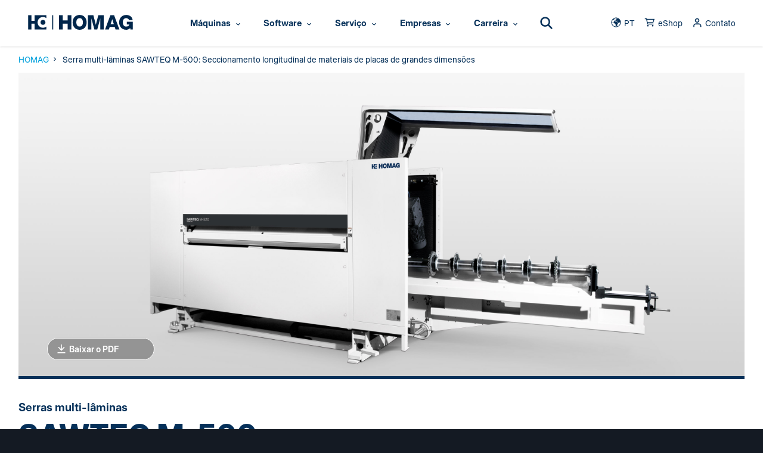

--- FILE ---
content_type: text/html; charset=utf-8
request_url: https://www.homag.com/pt/detalhes-do-produto/maquinas/seccionadoras/serras-multi-laminas/serra-multi-laminas-sawteq-m-500-seccionamento-longitudinal-de-materiais-de-placas-de-grandes-dimensoes
body_size: 36027
content:
<!DOCTYPE html>
<html lang="pt">
<head>

<meta charset="utf-8">
<!-- 
	Website developed by NetFederation

	This website is powered by TYPO3 - inspiring people to share!
	TYPO3 is a free open source Content Management Framework initially created by Kasper Skaarhoj and licensed under GNU/GPL.
	TYPO3 is copyright 1998-2025 of Kasper Skaarhoj. Extensions are copyright of their respective owners.
	Information and contribution at https://typo3.org/
-->


<link rel="icon" href="/_assets/2e372d6693c3b2eff8eb5a9ca49bdded/assets/images/icons/favicon.ico" type="image/vnd.microsoft.icon">
<title>Serra multi-lâminas SAWTEQ M-500: Seccionamento longitudinal de materiais de placas de grandes dimensões</title>
<meta http-equiv="x-ua-compatible" content="IE=edge">
<meta name="generator" content="TYPO3 CMS">
<meta name="viewport" content="width=device-width, initial-scale=1.0, maximum-scale=1.0, user-scalable=0">
<meta name="author" content="HOMAG">
<meta name="keywords" content="HOMAG">
<meta property="og:image" content="https://www.homag.com/fileadmin/_processed_/0/b/csm_homag-machine-finder_1c97ba39f0.jpg">
<meta property="og:image:url" content="https://www.homag.com/fileadmin/_processed_/0/b/csm_homag-machine-finder_1c97ba39f0.jpg">
<meta property="og:image:width" content="1194">
<meta property="og:image:height" content="627">
<meta property="og:image:alt" content="homag machine finder">
<meta name="twitter:card" content="summary">
<meta name="apple-mobile-web-app-capable" content="yes">
<meta name="format-detection" content="telephone=no">
<meta name="publisher" content="Homag Group AG">
<meta name="date" content="2023-08-24T18:08:12+0000">


<link rel="stylesheet" href="/typo3temp/assets/compressed/merged-a21ccb2f975c27a9e93841a5bec82661-4c05af50bc1a7f792dc38529641a0436.css?1765982677" media="all">





<script>
/*<![CDATA[*/
/*TS_inlineJS*/
var gaProperty= 'UA-4994037-5';

/*]]>*/
</script>



<!-- Google Tag Manager STAGE -->

<script>(function(w,d,s,l,i){w[l]=w[l]||[];w[l].push({'gtm.start':
new Date().getTime(),event:'gtm.js'});var f=d.getElementsByTagName(s)[0],
j=d.createElement(s),dl=l!='dataLayer'?'&l='+l:'';j.async=true;j.src=
'https://www.googletagmanager.com/gtm.js?id='+i+dl+ '&gtm_auth=7Unpy8b3uArspMdnB0sPIg&gtm_preview=env-6&gtm_cookies_win=x';f.parentNode.insertBefore(j,f);
})(window,document,'script','dataLayer','GTM-MDGN36R');</script>

<!-- End Google Tag Manager STAGE -->


<link rel="shortcut icon" type="image/png" href="/_assets/2e372d6693c3b2eff8eb5a9ca49bdded/assets/images/icons/x16-favicon.png" sizes="16x16"/>

<script defer="true">
  (function(w,d,s,l,i){
    var g=w[l] ? '&s='+w[l]:'', f=d.getElementsByTagName(s)[0], j=d.createElement(s);
    j.async=true,j.src='https://dmndfrcstng.com/stm.js?id='+i+g;
    j.referrerPolicy='no-referrer-when-downgrade';
    f.parentNode.insertBefore(j,f);
  })(window,document,'script','name','LE-001722-001')
</script>
<link rel="canonical" href="https://www.homag.com/pt/detalhes-do-produto/maquinas/seccionadoras/serras-multi-laminas/serra-multi-laminas-sawteq-m-500-seccionamento-longitudinal-de-materiais-de-placas-de-grandes-dimensoes"/>

<link rel="alternate" hreflang="de-DE" href="https://www.homag.com/produktdetail/maschinen/zuschnitt/vielblatt-saegen/vielblatt-saege-sawteq-m-500-laengs-aufteilung-grossformatiger-plattenwerkstoffe"/>
<link rel="alternate" hreflang="en-US" href="https://www.homag.com/en/product-detail/machines/panel-dividing-cutting/multi-rip-saws/multi-rip-saw-sawteq-m-500-longitudinal-division-of-large-panel-materials"/>
<link rel="alternate" hreflang="zh-CN" href="https://www.homag.com/cn/%E4%BA%A7%E5%93%81%E7%BB%86%E8%8A%82?tx_homag_productsshow%5Baction%5D=show&amp;tx_homag_productsshow%5Bcontroller%5D=Product&amp;tx_homag_productsshow%5Bproduct%5D=183&amp;cHash=d6c959e865ed16636d10da35c70b42a0"/>
<link rel="alternate" hreflang="fr-FR" href="https://www.homag.com/fr/product-detail/machines/decoupe/scies-multi-lames/scie-multi-lames-sawteq-m-500-decoupe-longitudinale-de-panneaux-grand-format"/>
<link rel="alternate" hreflang="pl-PL" href="https://www.homag.com/pl/product-detail/maszyny/rozkroj-materialu/pilarki-wielotarczowe/pila-wielotarczowa-sawteq-m-500-ciecie-wzdluzne-wielkoformatowych-materialow-plytowych"/>
<link rel="alternate" hreflang="pt-PT" href="https://www.homag.com/pt/detalhes-do-produto/maquinas/seccionadoras/serras-multi-laminas/serra-multi-laminas-sawteq-m-500-seccionamento-longitudinal-de-materiais-de-placas-de-grandes-dimensoes"/>
<link rel="alternate" hreflang="es-ES" href="https://www.homag.com/es/detalle-de-producto/maquinas/seccionadoras/sierras-multihoja/sierra-multihoja-sawteq-m-500-seccion-longitudinal-de-tableros-de-gran-tamano"/>
<link rel="alternate" hreflang="it-IT" href="https://www.homag.com/it/product-detail/macchine/sezionatura/sezionatrici-multilama/sezionatrice-multilama-sawteq-m-500-sezionamento-longitudinale-di-pannelli-di-grandi-dimensioni"/>
<link rel="alternate" hreflang="ja-JP" href="https://www.homag.com/ja/%E8%A3%BD%E5%93%81%E3%81%AE%E8%A9%B3%E7%B4%B0%E6%83%85%E5%A0%B1/%E6%A9%9F%E6%A2%B0/%E5%88%87%E6%96%AD%E6%A9%9F/%E5%A4%9A%E5%88%83%E9%8B%B8/%E5%A4%9A%E5%88%83%E9%8B%B8sawteq-m-500%E5%A4%A7%E5%9E%8B%E3%83%91%E3%83%8D%E3%83%AB%E6%9D%90%E3%81%AE%E7%B8%A6%E5%88%86%E5%89%B2"/>
<link rel="alternate" hreflang="ru-RU" href="https://www.homag.com/ru/opisanie-produkta/poisk-oborudovanija/raskroechnye-centry-s-chpu/mnogopilnye-stanki/mnogopilnyi-stanok-sawteq-m-500-prodolnyi-raskroi-plitnykh-materialov-bolshogo-formata"/>
<link rel="alternate" hreflang="da-DK" href="https://www.homag.com/dk/produktinformationer/maskiner/opskaering/flerklingesave/flerklingesav-sawteq-m-500-opdeling-paa-langs-af-pladematerialer-i-stort-format"/>
<link rel="alternate" hreflang="tr-TR" href="https://www.homag.com/tr/ueruen-ayrintisi?tx_homag_productsshow%5Baction%5D=show&amp;tx_homag_productsshow%5Bcontroller%5D=Product&amp;tx_homag_productsshow%5Bproduct%5D=183&amp;cHash=d6c959e865ed16636d10da35c70b42a0"/>
<link rel="alternate" hreflang="x-default" href="https://www.homag.com/produktdetail/maschinen/zuschnitt/vielblatt-saegen/vielblatt-saege-sawteq-m-500-laengs-aufteilung-grossformatiger-plattenwerkstoffe"/>
</head>
<body class="product-detail regular antialiased text-hmg-darkblue bg-hmg-bg-page leading-normal" data-site-root="" data-url-svg-icons="/_assets/2e372d6693c3b2eff8eb5a9ca49bdded/assets/images/icons/icon-library.svg" >
<!-- Google Tag Manager (noscript) STAGE -->
<noscript><iframe src="https://www.googletagmanager.com/ns.html?id=GTM-MDGN36R&gtm_auth=7Unpy8b3uArspMdnB0sPIg&gtm_preview=env-6&gtm_cookies_win=x"
height="0" width="0" style="display:none;visibility:hidden"></iframe></noscript>
<!-- End Google Tag Manager (noscript) STAGE-->

<a class="sr-only" href="#main">Skip to content</a>
<script>
    var tracking = {};
    tracking.pageId = '64';
</script>
<!--TYPO3SEARCH_begin-->


    

    <header id="header" class="header fixed top-0 left-0 w-full z-6 bg-white transition-transform duration-500 ease-out">
        <div class="header__navwrapper h-full shadow">

            <a class="logo__link z-1 absolute left-0 top-0 block w-auto h-[20px] lg:h-[26px] 2xl:h-[30px] mt-base translate-y-px ml-sm-xl transition-all duration-500" href="/pt/">
                <img src="/_assets/2e372d6693c3b2eff8eb5a9ca49bdded/assets/images/logo/logo.svg" class="h-full transition-all"
                     alt="HOMAG Group – woodworking machinery for industry and trades">
            </a>

            <div class="flex flex-row w-full justify-end sm:justify-center pr-4xl sm:pr-0">
                

<nav id="nav" class="snp jst flex flex-row justify-between xl:-ml-12" data-jst="nav-main" data-navtype="columns-fixed-first" data-subnavnode="subnav" data-label-site="Zur Seite"
     data-label-back="Zurück" data-max-height-offset="120">
    <ul class="nav__list flex flex-row h-full list-reset">

        

            <li class="nav__listitem nav__mainitem lev-0 hidden xl:block mr-1">
                <a href="/pt/maquinas" id="nav-main-link-1"
                   class="nav__link group svg-icon flex items-center h-full whitespace-nowrap text-sm 2xl:text-base bold text-hmg-darkblue hover:text-hmg-cyan hover:no-underline transition-all "
                   aria-current="false" data-trackelement="main-nav_level1" data-tracklabel="Máquinas">
                    
                            <span class="inline-block pl-5 pr-3 py-2 rounded-full">
                                Máquinas
                                



<svg aria-hidden="true"
    
    
>
    <use xlink:href="/_assets/2e372d6693c3b2eff8eb5a9ca49bdded/assets/images/icons/icon-library.svg#icon-indication-down"></use>
</svg>


                            </span>
                        
                </a>

                
                
                    <ul class="nav__list hidden">
                        
                            
                                    
                                
                            
                                    
                                

                            <li class="nav__listitem lev-1">
                                <a href="/pt/maquinas/centros-de-usinagem-cnc" class="nav__link" data-thumb="/fileadmin/_processed_/d/0/csm_homag-cnc-machines-cnc-bearbeitungszentren_2b58f5f351.jpg" >Centros de usinagem CNC</a>

                                
                                

                            </li>
                        
                            
                                    
                                
                            
                                    
                                

                            <li class="nav__listitem lev-1">
                                <a href="/pt/maquinas/furacao-e-colocacao-de-ferragens" class="nav__link" data-thumb="/fileadmin/_processed_/3/2/csm_homag-bohren-und-beschlagsetzen-drilling-and-fitting-insertion_cf3b8e81f2.jpg" >Furação e colocação de ferragens</a>

                                
                                

                            </li>
                        
                            
                                    
                                
                            
                                    
                                

                            <li class="nav__listitem lev-1">
                                <a href="/pt/maquinas/coladeiras-de-bordas-e-esquadrabordas" class="nav__link" data-thumb="/fileadmin/_processed_/e/0/csm_homag-Kantenanleimmaschinen-edgebanders_bf9fa61835.jpg" >Coladeiras de Bordas e Esquadrabordas</a>

                                
                                
                                    <ul class="nav__list hidden">
                                        
                                            
                                                    
                                                

                                            <li class="nav__listitem lev-2">
                                                <a href="/pt/maquinas/coladeiras-de-bordas-e-esquadrabordas/coladeiras-de-bordas" class="nav__link" data-thumb="/fileadmin/_processed_/e/0/csm_homag-Kantenanleimmaschinen-edgebanders_bf9fa61835.jpg">
                                                    Coladeiras de bordas
                                                </a>

                                                
                                                

                                            </li>
                                        
                                            
                                                    
                                                

                                            <li class="nav__listitem lev-2">
                                                <a href="/pt/maquinas/coladeiras-de-bordas-e-esquadrabordas/perfiladoras-duplas" class="nav__link" data-thumb="/fileadmin/_processed_/e/5/csm_homag-edge-tenonteq_b1706f7945.jpg">
                                                    Perfiladoras duplas
                                                </a>

                                                
                                                

                                            </li>
                                        
                                            
                                                    
                                                

                                            <li class="nav__listitem lev-2">
                                                <a href="/pt/maquinas/coladeiras-de-bordas-e-esquadrabordas/calculadora-de-comprimento-restante" class="nav__link" data-thumb="/fileadmin/_processed_/8/7/csm_homag-edge-calculator_fee05eb795.jpg">
                                                    Calculadora de comprimento restante
                                                </a>

                                                
                                                

                                            </li>
                                        
                                    </ul>
                                

                            </li>
                        
                            
                                    
                                
                            
                                    
                                

                            <li class="nav__listitem lev-1">
                                <a href="/pt/maquinas/seccionadoras" class="nav__link" data-thumb="/fileadmin/_processed_/d/4/csm_homag-panel-dividing-saw-plattenaufteilsaege_7b832a3da8.jpg" >Seccionadoras</a>

                                
                                
                                    <ul class="nav__list hidden">
                                        
                                            
                                                    
                                                

                                            <li class="nav__listitem lev-2">
                                                <a href="/pt/maquinas/seccionadoras/seccionadoras-manuais-e-automaticas" class="nav__link" data-thumb="/fileadmin/_processed_/d/4/csm_homag-panel-dividing-saw-plattenaufteilsaege_7b832a3da8.jpg">
                                                    Seccionadoras Manuais e Automáticas
                                                </a>

                                                
                                                

                                            </li>
                                        
                                            
                                                    
                                                

                                            <li class="nav__listitem lev-2">
                                                <a href="/pt/maquinas/seccionadoras/serras-multi-laminas" class="nav__link" data-thumb="/fileadmin/_processed_/f/c/csm_homag-multi-rip-saw-Vielblatt-Sagen_7acb4faf48.jpg">
                                                    Serras multi-lâminas
                                                </a>

                                                
                                                

                                            </li>
                                        
                                    </ul>
                                

                            </li>
                        
                            
                                    
                                
                            
                                    
                                

                            <li class="nav__listitem lev-1">
                                <a href="/pt/maquinas/gerenciadores-de-estoque" class="nav__link" data-thumb="/fileadmin/_processed_/e/9/csm_homag-panel-storage-systems-flaechenlager_2e8dd44233.jpg" >Gerenciadores de estoque</a>

                                
                                

                            </li>
                        
                            
                                    
                                
                            
                                    
                                

                            <li class="nav__listitem lev-1">
                                <a href="/pt/maquinas/construcao-de-casas-e-estruturas-de-madeira" class="nav__link" data-thumb="/fileadmin/_processed_/f/5/csm_homag-multifunction-bridge-multifunktionsbruecken_60a98035af.jpg" >Construção de casas e estruturas de madeira</a>

                                
                                
                                    <ul class="nav__list hidden">
                                        
                                            
                                                    
                                                

                                            <li class="nav__listitem lev-2">
                                                <a href="/pt/maquinas/construcao-de-casas-e-estruturas-de-madeira/maquinas-de-recortar" class="nav__link" data-thumb="/fileadmin/_processed_/d/a/csm_weinmann-Abbundanlagen-carpentry-machines2_8e7d4d1405.jpg">
                                                    Máquinas de recortar
                                                </a>

                                                
                                                

                                            </li>
                                        
                                            
                                                    
                                                

                                            <li class="nav__listitem lev-2">
                                                <a href="/pt/maquinas/construcao-de-casas-e-estruturas-de-madeira/mesas-de-montagem" class="nav__link" data-thumb="/fileadmin/_processed_/d/f/csm_assembly-tables-weinmann_8564c173d3.jpg">
                                                    Mesas de montagem
                                                </a>

                                                
                                                

                                            </li>
                                        
                                            
                                                    
                                                

                                            <li class="nav__listitem lev-2">
                                                <a href="/pt/maquinas/construcao-de-casas-e-estruturas-de-madeira/estacoes-de-tabiques" class="nav__link" data-thumb="/fileadmin/_processed_/5/c/csm_weinmann-framing-station-Riegelwerkstation_848145dbdc.jpg">
                                                    Estações de tabiques
                                                </a>

                                                
                                                

                                            </li>
                                        
                                            
                                                    
                                                

                                            <li class="nav__listitem lev-2">
                                                <a href="/pt/maquinas/construcao-de-casas-e-estruturas-de-madeira/pontes-multifuncoes" class="nav__link" data-thumb="/fileadmin/_processed_/f/5/csm_homag-multifunction-bridge-multifunktionsbruecken_60a98035af.jpg">
                                                    Pontes multifunções
                                                </a>

                                                
                                                

                                            </li>
                                        
                                            
                                                    
                                                

                                            <li class="nav__listitem lev-2">
                                                <a href="/pt/maquinas/construcao-de-casas-e-estruturas-de-madeira/sistemas-de-manuseio-e-armazenamento" class="nav__link" data-thumb="/fileadmin/_processed_/e/9/csm_weinmann-handling-und-lagersysteme-storage-systems_003d4e6381.jpg">
                                                    Sistemas de manuseio e armazenamento
                                                </a>

                                                
                                                

                                            </li>
                                        
                                            
                                                    
                                                

                                            <li class="nav__listitem lev-2">
                                                <a href="/pt/maquinas/construcao-de-casas-e-estruturas-de-madeira/sistemas-para-construcao-de-casas-pre-fabricadas" class="nav__link" data-thumb="/fileadmin/_processed_/1/e/csm_weinmann-building-systems-anlagen-fertighausbau_83a3ff4af9.jpg">
                                                    Sistemas para construção de casas pré-fabricadas
                                                </a>

                                                
                                                

                                            </li>
                                        
                                            
                                                    
                                                

                                            <li class="nav__listitem lev-2">
                                                <a href="/pt/maquinas/automacao/robotica" class="nav__link" data-thumb="/fileadmin/_processed_/6/a/csm_homag-Robots-in-wood-processing-Roboter-in-der-Holzbearbeitung_9b01b45eb9.jpg">
                                                    Robótica
                                                </a>

                                                
                                                

                                            </li>
                                        
                                    </ul>
                                

                            </li>
                        
                            
                                    
                                
                            
                                    
                                

                            <li class="nav__listitem lev-1">
                                <a href="/pt/maquinas/automacao" class="nav__link" data-thumb="/fileadmin/_processed_/e/9/csm_homag-panel-storage-systems-flaechenlager_2e8dd44233.jpg" >Automação</a>

                                
                                
                                    <ul class="nav__list hidden">
                                        
                                            
                                                    
                                                

                                            <li class="nav__listitem lev-2">
                                                <a href="/pt/maquinas/automacao/robotica" class="nav__link" data-thumb="/fileadmin/_processed_/6/a/csm_homag-Robots-in-wood-processing-Roboter-in-der-Holzbearbeitung_9b01b45eb9.jpg">
                                                    Robótica
                                                </a>

                                                
                                                

                                            </li>
                                        
                                            
                                                    
                                                

                                            <li class="nav__listitem lev-2">
                                                <a href="/pt/maquinas/automacao/sistemas-de-retorno" class="nav__link" data-thumb="/fileadmin/_processed_/5/7/csm_homag-return-conveyors-werkstueckrueckfuehrungen_7257fc737d.jpg">
                                                    Sistemas de retorno
                                                </a>

                                                
                                                

                                            </li>
                                        
                                            
                                                    
                                                

                                            <li class="nav__listitem lev-2">
                                                <a href="/pt/maquinas/automacao/alimentacao-e-empilhamento" class="nav__link" data-thumb="/fileadmin/_processed_/c/1/csm_homag-beschickungs-und-stapelanlage-feed-and-stacking-system_203a864739.jpg">
                                                    Alimentação e empilhamento
                                                </a>

                                                
                                                

                                            </li>
                                        
                                    </ul>
                                

                            </li>
                        
                            
                                    
                                
                            
                                    
                                

                            <li class="nav__listitem lev-1">
                                <a href="/pt/maquinas/prensas-de-caixotes" class="nav__link" data-thumb="/fileadmin/_processed_/a/c/csm_homag-korpuspressen-case-clamp_9c4352403d.jpg" >Prensas de caixotes</a>

                                
                                

                            </li>
                        
                            
                                    
                                
                            
                                    
                                

                            <li class="nav__listitem lev-1">
                                <a href="/pt/maquinas/embalagem" class="nav__link" data-thumb="/fileadmin/_processed_/b/3/csm_homag-cardboard-box-cutting-machine-kartonschneidemaschine_c058a424f9.jpg" >Embalagem</a>

                                
                                

                            </li>
                        
                            
                                    
                                
                            
                                    
                                

                            <li class="nav__listitem lev-1">
                                <a href="/pt/maquinas/organizacao-e-preparacao-de-pedidos" class="nav__link" data-thumb="/fileadmin/_processed_/9/e/csm_homag-sortieren-und-kommissionieren-sorting-storage_1fe7aaad8c.jpg" >Organização e preparação de pedidos</a>

                                
                                

                            </li>
                        
                            
                                    
                                
                            
                                    
                                

                            <li class="nav__listitem lev-1">
                                <a href="/pt/maquinas/tecnologia-de-superficies" class="nav__link" data-thumb="/fileadmin/_processed_/f/d/csm_homag-sanding-breitbandschleifmaschinen_c90f491953.jpg" >Tecnologia de superfícies</a>

                                
                                
                                    <ul class="nav__list hidden">
                                        
                                            
                                                    
                                                

                                            <li class="nav__listitem lev-2">
                                                <a href="/pt/maquinas/tecnologia-de-superficies/lixadeiras-de-banda-larga" class="nav__link" data-thumb="/fileadmin/_processed_/f/d/csm_homag-sanding-breitbandschleifmaschinen_c90f491953.jpg">
                                                    Lixadeiras de banda larga
                                                </a>

                                                
                                                

                                            </li>
                                        
                                            
                                                    
                                                

                                            <li class="nav__listitem lev-2">
                                                <a href="/pt/maquinas/tecnologia-de-superficies/laminar" class="nav__link" data-thumb="/fileadmin/_processed_/7/e/csm_homag-kaschieranlagen-laminating-systems_81030aa53b.jpg">
                                                    Laminar
                                                </a>

                                                
                                                

                                            </li>
                                        
                                    </ul>
                                

                            </li>
                        
                            
                                    
                                
                            
                                    
                                

                            <li class="nav__listitem lev-1">
                                <a href="/pt/maquinas/moldureira" class="nav__link" data-thumb="/fileadmin/_processed_/a/c/csm_homag-moulding-moulder-Hobelmaschinen_bbed7aa70d.jpg" >Moldureira</a>

                                
                                

                            </li>
                        
                            
                                    
                                
                            
                                    
                                

                            <li class="nav__listitem lev-1">
                                <a href="/pt/maquinas/localizador-de-maquinas" class="nav__link" data-thumb="/fileadmin/_processed_/0/b/csm_homag-machine-finder_2f19bd6961.jpg" >Localizador de máquinas</a>

                                
                                

                            </li>
                        
                    </ul>
                

            </li>

        

            <li class="nav__listitem nav__mainitem lev-0 hidden xl:block mr-1">
                <a href="/pt/software" id="nav-main-link-2"
                   class="nav__link group svg-icon flex items-center h-full whitespace-nowrap text-sm 2xl:text-base bold text-hmg-darkblue hover:text-hmg-cyan hover:no-underline transition-all "
                   aria-current="false" data-trackelement="main-nav_level1" data-tracklabel="Software">
                    
                            <span class="inline-block pl-5 pr-3 py-2 rounded-full">
                                Software
                                



<svg aria-hidden="true"
    
    
>
    <use xlink:href="/_assets/2e372d6693c3b2eff8eb5a9ca49bdded/assets/images/icons/icon-library.svg#icon-indication-down"></use>
</svg>


                            </span>
                        
                </a>

                
                
                    <ul class="nav__list hidden">
                        
                            
                                    
                                
                            
                                    
                                

                            <li class="nav__listitem lev-1">
                                <a href="/pt/software/criacao-de-pedido" class="nav__link" data-thumb="/fileadmin/_processed_/b/c/csm_homag-order-creation-software-Auftragserstellung_3fa00973b0.jpg" >Criação de pedido</a>

                                
                                

                            </li>
                        
                            
                                    
                                
                            
                                    
                                

                            <li class="nav__listitem lev-1">
                                <a href="/pt/software/preparacao-do-trabalho" class="nav__link" data-thumb="/fileadmin/_processed_/6/a/csm_homag-work-preparation-software-Arbeitsvorbereitung_a17af119f2.jpg" >Preparação do Trabalho</a>

                                
                                

                            </li>
                        
                            
                                    
                                
                            
                                    
                                

                            <li class="nav__listitem lev-1">
                                <a href="/pt/software/gerenciamento-de-producao" class="nav__link" data-thumb="/fileadmin/_processed_/a/9/csm_homag-production-management-software-Produktionsmanagement_15da2b9b36.jpg" >Gerenciamento de Produção</a>

                                
                                

                            </li>
                        
                            
                                    
                                
                            
                                    
                                

                            <li class="nav__listitem lev-1">
                                <a href="/pt/software/servico" class="nav__link" data-thumb="/fileadmin/_processed_/7/4/csm_homag-service-software_61e1a7ec9d.jpg" >Serviço</a>

                                
                                

                            </li>
                        
                            
                                    
                                
                            
                                    
                                

                            <li class="nav__listitem lev-1">
                                <a href="/pt/software/software-para-a-construcao-em-madeira" class="nav__link" data-thumb="/fileadmin/_processed_/2/3/csm_homag-software-for-home-construction-Software-Holzbau_8a72e306ed.jpg" >Software para a construção em madeira</a>

                                
                                

                            </li>
                        
                            
                                    
                                
                            
                                    
                                

                            <li class="nav__listitem lev-1">
                                <a href="/pt/servico/modernizacao" class="nav__link" data-thumb="/fileadmin/_processed_/7/2/csm_download-software-cnc_22974303a2.jpg" >Downloads de software</a>

                                
                                
                                    <ul class="nav__list hidden">
                                        
                                            
                                                    
                                                

                                            <li class="nav__listitem lev-2">
                                                <a href="/pt/servico/downloads-de-software/downloads-de-software-cnc" class="nav__link" data-thumb="/fileadmin/_processed_/7/2/csm_download-software-cnc_22974303a2.jpg">
                                                    Downloads de software CNC
                                                </a>

                                                
                                                

                                            </li>
                                        
                                            
                                                    
                                                

                                            <li class="nav__listitem lev-2">
                                                <a href="/pt/servico/downloads-de-software/descargas-de-software-de-corte" class="nav__link" data-thumb="/fileadmin/_processed_/0/7/csm_download-software-cutting_2d49c19e80.jpg">
                                                    Descargas de software de corte
                                                </a>

                                                
                                                

                                            </li>
                                        
                                            
                                                    
                                                

                                            <li class="nav__listitem lev-2">
                                                <a href="/pt/servico/downloads-de-software/download-do-software-mmr" class="nav__link" data-thumb="/fileadmin/_processed_/8/c/csm_download-software-mmr_db1f7a64e6.jpg">
                                                    Download do software MMR
                                                </a>

                                                
                                                

                                            </li>
                                        
                                            
                                                    
                                                

                                            <li class="nav__listitem lev-2">
                                                <a href="/pt/servico/downloads-de-software/download-do-software-para-a-construcao-em-madeira" class="nav__link" data-thumb="/fileadmin/_processed_/3/3/csm_download-software-holzbau_b720d1c583.jpg">
                                                    Download do software para a construção em madeira
                                                </a>

                                                
                                                

                                            </li>
                                        
                                    </ul>
                                

                            </li>
                        
                            
                                    
                                
                            
                                    
                                

                            <li class="nav__listitem lev-1">
                                <a href="/pt/software/localizador-de-software" class="nav__link" data-thumb="/fileadmin/_processed_/d/4/csm_homag-software-general_3c3f45f6fc.jpg" >Localizador de software</a>

                                
                                

                            </li>
                        
                    </ul>
                

            </li>

        

            <li class="nav__listitem nav__mainitem lev-0 hidden xl:block mr-1">
                <a href="/pt/servico" id="nav-main-link-3"
                   class="nav__link group svg-icon flex items-center h-full whitespace-nowrap text-sm 2xl:text-base bold text-hmg-darkblue hover:text-hmg-cyan hover:no-underline transition-all "
                   aria-current="false" data-trackelement="main-nav_level1" data-tracklabel="Serviço">
                    
                            <span class="inline-block pl-5 pr-3 py-2 rounded-full">
                                Serviço
                                



<svg aria-hidden="true"
    
    
>
    <use xlink:href="/_assets/2e372d6693c3b2eff8eb5a9ca49bdded/assets/images/icons/icon-library.svg#icon-indication-down"></use>
</svg>


                            </span>
                        
                </a>

                
                
                    <ul class="nav__list hidden">
                        
                            
                                    
                                
                            
                                    
                                

                            <li class="nav__listitem lev-1">
                                <a href="/pt/servico/contato-de-assistencia-tecnica" class="nav__link" data-thumb="/fileadmin/_processed_/5/0/csm_homag-life-cycle-services-03_cf1b866db3.jpg" >Contato de assistência técnica</a>

                                
                                

                            </li>
                        
                            
                                    
                                
                            
                                    
                                

                            <li class="nav__listitem lev-1">
                                <a href="/pt/servico/servico-homag" class="nav__link" data-thumb="/fileadmin/_processed_/8/a/csm_homag-valyou-service-und-instandhaltung_9418436023.jpg" >Serviço HOMAG</a>

                                
                                

                            </li>
                        
                            
                                    
                                
                            
                                    
                                

                            <li class="nav__listitem lev-1">
                                <a href="/pt/servico/suporte-rapido" class="nav__link" data-thumb="/fileadmin/_processed_/9/9/csm_serviceRemote_af36336c52.jpg" >Suporte Rápido</a>

                                
                                
                                    <ul class="nav__list hidden">
                                        
                                            
                                                    
                                                

                                            <li class="nav__listitem lev-2">
                                                <a href="/pt/servico/suporte-rapido/hotline-servico-remoto" class="nav__link" data-thumb="/fileadmin/_processed_/d/9/csm_homag-service-hotline-remote-service_ff01a5acb3.jpg">
                                                    Hotline &amp; Serviço Remoto
                                                </a>

                                                
                                                

                                            </li>
                                        
                                            
                                                    
                                                

                                            <li class="nav__listitem lev-2">
                                                <a href="/pt/servico/suporte-rapido/suporte-digital" class="nav__link" data-thumb="/fileadmin/_processed_/5/5/csm_homag-digital-serviceboard-01_05f929f4a5.jpg">
                                                    Suporte digital
                                                </a>

                                                
                                                

                                            </li>
                                        
                                    </ul>
                                

                            </li>
                        
                            
                                    
                                
                            
                                    
                                

                            <li class="nav__listitem lev-1">
                                <a href="/pt/servico/modernizacao" class="nav__link" data-thumb="/fileadmin/_processed_/4/2/csm_homag-modernization-01_587395bf64.jpg" >Modernização</a>

                                
                                

                            </li>
                        
                            
                                    
                                
                            
                                    
                                

                            <li class="nav__listitem lev-1">
                                <a href="/pt/servico/manutencao-e-conservacao" class="nav__link" data-thumb="/fileadmin/_processed_/8/a/csm_homag-valyou-service-und-instandhaltung_9418436023.jpg" >Manutenção e conservação</a>

                                
                                

                            </li>
                        
                            
                                    
                                
                            
                                    
                                

                            <li class="nav__listitem lev-1">
                                <a href="/pt/servico/pecas-de-reposicao" class="nav__link" data-thumb="/fileadmin/_processed_/0/a/csm_homag-spare-parts-Ersatzteile_88b5aa5767.jpg" >Peças de reposição</a>

                                
                                

                            </li>
                        
                            
                                    
                                
                            
                                    
                                

                            <li class="nav__listitem lev-1">
                                <a href="/pt/servico/treinamento-e-formacao-continua" class="nav__link" data-thumb="/fileadmin/_processed_/f/b/csm_homag-training-04_881cf2e2a0.jpg" >Treinamento e formação contínua</a>

                                
                                

                            </li>
                        
                            
                                    
                                
                            
                                    
                                

                            <li class="nav__listitem lev-1">
                                <a href="/pt/servico/otimizacao-de-processos" class="nav__link" data-thumb="/fileadmin/_processed_/3/e/csm_homag-Service-VALYOU-for-a-Lifetime_ae5b25a13f.jpg" >Otimização de processos</a>

                                
                                

                            </li>
                        
                            
                                    
                                
                            
                                    
                                

                            <li class="nav__listitem lev-1">
                                <a href="/pt/servico/como-fazer" class="nav__link" data-thumb="/fileadmin/_processed_/6/c/csm_homag-service-gewusst-wie_da73af7272.jpg" >Como fazer</a>

                                
                                

                            </li>
                        
                            
                                    
                                
                            
                                    
                                

                            <li class="nav__listitem lev-1">
                                <a href="/pt/servico/downloads-de-software" class="nav__link" data-thumb="/fileadmin/_processed_/c/6/csm_homag-software-digital_4d29d5b142.jpg" >Downloads de software</a>

                                
                                
                                    <ul class="nav__list hidden">
                                        
                                            
                                                    
                                                

                                            <li class="nav__listitem lev-2">
                                                <a href="/pt/servico/downloads-de-software/downloads-de-software-cnc" class="nav__link" data-thumb="/fileadmin/_processed_/7/2/csm_download-software-cnc_22974303a2.jpg">
                                                    Downloads de software CNC
                                                </a>

                                                
                                                

                                            </li>
                                        
                                            
                                                    
                                                

                                            <li class="nav__listitem lev-2">
                                                <a href="/pt/servico/downloads-de-software/descargas-de-software-de-corte" class="nav__link" data-thumb="/fileadmin/_processed_/0/7/csm_download-software-cutting_2d49c19e80.jpg">
                                                    Descargas de software de corte
                                                </a>

                                                
                                                

                                            </li>
                                        
                                            
                                                    
                                                

                                            <li class="nav__listitem lev-2">
                                                <a href="/pt/servico/downloads-de-software/download-do-software-mmr" class="nav__link" data-thumb="/fileadmin/_processed_/8/c/csm_download-software-mmr_db1f7a64e6.jpg">
                                                    Download do software MMR
                                                </a>

                                                
                                                

                                            </li>
                                        
                                            
                                                    
                                                

                                            <li class="nav__listitem lev-2">
                                                <a href="/pt/servico/downloads-de-software/download-do-software-para-a-construcao-em-madeira" class="nav__link" data-thumb="/fileadmin/_processed_/3/3/csm_download-software-holzbau_b720d1c583.jpg">
                                                    Download do software para a construção em madeira
                                                </a>

                                                
                                                

                                            </li>
                                        
                                    </ul>
                                

                            </li>
                        
                            
                                    
                                
                            
                                    
                                

                            <li class="nav__listitem lev-1">
                                <a href="https://www.schuler-consulting.com" class="nav__link" data-thumb="/fileadmin/_processed_/3/4/csm_homag-consulting-schuler_be22c760d2.jpg" >Consulting Services</a>

                                
                                

                            </li>
                        
                            
                                    
                                
                            
                                    
                                

                            <li class="nav__listitem lev-1">
                                <a href="/pt/servico/financiamento" class="nav__link" data-thumb="/fileadmin/_processed_/c/f/csm_homag-finance-talk_302223bc2b.jpg" >Financiamento</a>

                                
                                

                            </li>
                        
                            
                                    
                                
                            
                                    
                                

                            <li class="nav__listitem lev-1">
                                <a href="/pt/servico/cybersecurity" class="nav__link" data-thumb="/fileadmin/_processed_/3/e/csm_homag-Cyber-Security_d3b7efe865.jpg" >Cybersecurity</a>

                                
                                

                            </li>
                        
                    </ul>
                

            </li>

        

            <li class="nav__listitem nav__mainitem lev-0 hidden xl:block mr-1">
                <a href="/pt/empresas" id="nav-main-link-4"
                   class="nav__link group svg-icon flex items-center h-full whitespace-nowrap text-sm 2xl:text-base bold text-hmg-darkblue hover:text-hmg-cyan hover:no-underline transition-all "
                   aria-current="false" data-trackelement="main-nav_level1" data-tracklabel="Empresas">
                    
                            <span class="inline-block pl-5 pr-3 py-2 rounded-full">
                                Empresas
                                



<svg aria-hidden="true"
    
    
>
    <use xlink:href="/_assets/2e372d6693c3b2eff8eb5a9ca49bdded/assets/images/icons/icon-library.svg#icon-indication-down"></use>
</svg>


                            </span>
                        
                </a>

                
                
                    <ul class="nav__list hidden">
                        
                            
                                    
                                
                            
                                    
                                

                            <li class="nav__listitem lev-1">
                                <a href="/pt/empresas/atual" class="nav__link" data-thumb="/fileadmin/_processed_/0/f/csm_homag-news-aktuelles_75cad575ef.jpg" >Atual</a>

                                
                                
                                    <ul class="nav__list hidden">
                                        
                                            
                                                    
                                                

                                            <li class="nav__listitem lev-2">
                                                <a href="/pt/empresas/atual/novidades" class="nav__link" data-thumb="/fileadmin/_processed_/0/f/csm_homag-news-aktuelles_75cad575ef.jpg">
                                                    Novidades
                                                </a>

                                                
                                                

                                            </li>
                                        
                                            
                                                    
                                                

                                            <li class="nav__listitem lev-2">
                                                <a href="/pt/empresas/atual/referencias" class="nav__link" data-thumb="/fileadmin/_processed_/8/f/csm_homag-customer-stories_a006b0583c.jpg">
                                                    Referências
                                                </a>

                                                
                                                

                                            </li>
                                        
                                            
                                                    
                                                

                                            <li class="nav__listitem lev-2">
                                                <a href="/pt/empresas/atual/newsletter/inscricao" class="nav__link" data-thumb="/fileadmin/_processed_/7/d/csm_homag-email-newsletter_2a113c14aa.jpg">
                                                    Newsletter
                                                </a>

                                                
                                                

                                            </li>
                                        
                                    </ul>
                                

                            </li>
                        
                            
                                    
                                
                            
                                    
                                

                            <li class="nav__listitem lev-1">
                                <a href="/pt/empresas/eventos" class="nav__link" data-thumb="/fileadmin/_processed_/d/d/csm_homag-events_76bc807701.jpg" >Eventos</a>

                                
                                
                                    <ul class="nav__list hidden">
                                        
                                            
                                                    
                                                

                                            <li class="nav__listitem lev-2">
                                                <a href="/pt/empresas/eventos/feiras-e-eventos" class="nav__link" data-thumb="/fileadmin/_processed_/d/3/csm_homag-events-messe_b0b7fc09ac.jpg">
                                                    Feiras e Eventos
                                                </a>

                                                
                                                
                                                    <ul class="nav__list hidden">
                                                        
                                                    </ul>
                                                

                                            </li>
                                        
                                            
                                                    
                                                

                                            <li class="nav__listitem lev-2">
                                                <a href="https://live.homag.com" class="nav__link" data-thumb="/fileadmin/_processed_/7/b/csm_Online-event-fair-webinar_bfdba6490b.jpg">
                                                    Webinars@Live.HOMAG
                                                </a>

                                                
                                                

                                            </li>
                                        
                                    </ul>
                                

                            </li>
                        
                            
                                    
                                
                            
                                    
                                

                            <li class="nav__listitem lev-1">
                                <a href="/pt/empresas/midia" class="nav__link" data-thumb="/fileadmin/_processed_/6/6/csm_homag-media-videos_01_e24b75f13a.jpg" >Mídia</a>

                                
                                
                                    <ul class="nav__list hidden">
                                        
                                            
                                                    
                                                

                                            <li class="nav__listitem lev-2">
                                                <a href="/pt/empresas/midia/videos" class="nav__link" data-thumb="/fileadmin/_processed_/b/0/csm_homag-media-videos_8a4f418da7.jpg">
                                                    Videos
                                                </a>

                                                
                                                

                                            </li>
                                        
                                            
                                                    
                                                

                                            <li class="nav__listitem lev-2">
                                                <a href="/pt/empresas/midia/revista-dos-clientes" class="nav__link" data-thumb="/fileadmin/_processed_/0/7/csm_homag-media-customer-magazine_337a71c81e.jpg">
                                                    Revista dos clientes
                                                </a>

                                                
                                                

                                            </li>
                                        
                                    </ul>
                                

                            </li>
                        
                            
                                    
                                
                            
                                    
                                

                            <li class="nav__listitem lev-1">
                                <a href="/pt/empresas/quem-somos" class="nav__link" data-thumb="/fileadmin/_processed_/6/3/csm_homag-logo-og_e067fa1a60.jpg" >Quem somos</a>

                                
                                
                                    <ul class="nav__list hidden">
                                        
                                            
                                                    
                                                

                                            <li class="nav__listitem lev-2">
                                                <a href="/pt/empresas/quem-somos/grupo-homag" class="nav__link" data-thumb="/fileadmin/_processed_/6/3/csm_homag-logo-og_e067fa1a60.jpg">
                                                    Grupo HOMAG
                                                </a>

                                                
                                                

                                            </li>
                                        
                                            
                                                    
                                                

                                            <li class="nav__listitem lev-2">
                                                <a href="/pt/empresas/quem-somos/modelo-corporativo" class="nav__link" data-thumb="/fileadmin/_processed_/9/f/csm_homag-mission-statement-future_57f54c182d.jpg">
                                                    Modelo corporativo
                                                </a>

                                                
                                                

                                            </li>
                                        
                                            
                                                    
                                                

                                            <li class="nav__listitem lev-2">
                                                <a href="https://www.homag.com/en/company/executive-supervisory-board" class="nav__link" data-thumb="/fileadmin/_processed_/e/3/csm_homag-management-group-incomplete_72362096b8.jpg">
                                                    Conselho Executivo &amp; Administração
                                                </a>

                                                
                                                

                                            </li>
                                        
                                            
                                                    
                                                

                                            <li class="nav__listitem lev-2">
                                                <a href="/pt/empresas/quem-somos/historia-e-inovacoes" class="nav__link" data-thumb="/fileadmin/_processed_/4/8/csm_homag-innovations-technology_3b5a4e04a0.jpg">
                                                    História e Inovações
                                                </a>

                                                
                                                

                                            </li>
                                        
                                            
                                                    
                                                

                                            <li class="nav__listitem lev-2">
                                                <a href="/pt/empresas/quem-somos/compromisso" class="nav__link" data-thumb="/fileadmin/_processed_/6/a/csm_HOMAG-Cares-donation-handover_d2f30fd04c.jpg">
                                                    Compromisso
                                                </a>

                                                
                                                
                                                    <ul class="nav__list hidden">
                                                        
                                                    </ul>
                                                

                                            </li>
                                        
                                            
                                                    
                                                

                                            <li class="nav__listitem lev-2">
                                                <a href="/pt/empresas/quem-somos/compras-globais" class="nav__link" data-thumb="/fileadmin/_processed_/5/c/csm_homag-global-purchasing_053f5f4f61.jpg">
                                                    Compras globais
                                                </a>

                                                
                                                

                                            </li>
                                        
                                            
                                                    
                                                

                                            <li class="nav__listitem lev-2">
                                                <a href="/pt/empresas/quem-somos/qualidade" class="nav__link" data-thumb="/fileadmin/_processed_/e/7/csm_homag-quality_6c400a241b.jpg">
                                                    Qualidade
                                                </a>

                                                
                                                

                                            </li>
                                        
                                    </ul>
                                

                            </li>
                        
                            
                                    
                                
                            
                                    
                                

                            <li class="nav__listitem lev-1">
                                <a href="/pt/empresas/instalacoes" class="nav__link" data-thumb="/fileadmin/_processed_/4/e/csm_HOMAG-Schopfloch-Germany_6b5fb4a5c5.jpg" >Instalações</a>

                                
                                
                                    <ul class="nav__list hidden">
                                        
                                            
                                                    
                                                

                                            <li class="nav__listitem lev-2">
                                                <a href="/pt/empresas/instalacoes/homag-brasil" class="nav__link" data-thumb="/fileadmin/_processed_/e/a/csm_homag-brasil_67a815da7f.jpg">
                                                    HOMAG Brasil
                                                </a>

                                                
                                                

                                            </li>
                                        
                                            
                                                    
                                                

                                            <li class="nav__listitem lev-2">
                                                <a href="/pt/empresas/instalacoes/homag-schopfloch" class="nav__link" data-thumb="/fileadmin/_processed_/4/e/csm_HOMAG-Schopfloch-Germany_6b5fb4a5c5.jpg">
                                                    HOMAG Schopfloch
                                                </a>

                                                
                                                

                                            </li>
                                        
                                            
                                                    
                                                

                                            <li class="nav__listitem lev-2">
                                                <a href="/pt/empresas/instalacoes/automation-lichtenberg" class="nav__link" data-thumb="/fileadmin/_processed_/f/6/csm_homag-lichtenberg_175e1fada6.jpg">
                                                    Automation Lichtenberg
                                                </a>

                                                
                                                

                                            </li>
                                        
                                            
                                                    
                                                

                                            <li class="nav__listitem lev-2">
                                                <a href="/pt/empresas/instalacoes/automation-hemmoor" class="nav__link" data-thumb="/fileadmin/_processed_/6/3/csm_homag-logo-og_e067fa1a60.jpg">
                                                    Automation Hemmoor
                                                </a>

                                                
                                                

                                            </li>
                                        
                                            
                                                    
                                                

                                            <li class="nav__listitem lev-2">
                                                <a href="/pt/empresas/instalacoes/herzebrock" class="nav__link" data-thumb="/fileadmin/_processed_/a/a/csm_homag-herzebrock_900f7a025a.jpg">
                                                    Herzebrock
                                                </a>

                                                
                                                

                                            </li>
                                        
                                            
                                                    
                                                

                                            <li class="nav__listitem lev-2">
                                                <a href="/pt/empresas/instalacoes/kallesoe-machinery" class="nav__link" data-thumb="/fileadmin/_processed_/d/2/csm_homag-kallesoe-machinery_4e542f8fa0.jpg">
                                                    Kallesoe Machinery
                                                </a>

                                                
                                                

                                            </li>
                                        
                                            
                                                    
                                                

                                            <li class="nav__listitem lev-2">
                                                <a href="/pt/empresas/instalacoes/lemgo" class="nav__link" data-thumb="/fileadmin/_processed_/5/e/csm_homag-lemgo_aaad707824.jpg">
                                                    Lemgo
                                                </a>

                                                
                                                

                                            </li>
                                        
                                            
                                                    
                                                

                                            <li class="nav__listitem lev-2">
                                                <a href="/pt/empresas/instalacoes/holzbronn" class="nav__link" data-thumb="/fileadmin/_processed_/8/7/csm_homag-holzbronn_daf0cd3aeb.jpg">
                                                    Holzbronn
                                                </a>

                                                
                                                

                                            </li>
                                        
                                            
                                                    
                                                

                                            <li class="nav__listitem lev-2">
                                                <a href="/pt/empresas/instalacoes/system-tm" class="nav__link" data-thumb="/fileadmin/_processed_/9/6/csm_homag-system-tm_b7efcdb48d.jpg">
                                                    System TM
                                                </a>

                                                
                                                

                                            </li>
                                        
                                            
                                                    
                                                

                                            <li class="nav__listitem lev-2">
                                                <a href="/pt/empresas/instalacoes/weinmann-st-johann" class="nav__link" data-thumb="/fileadmin/_processed_/7/a/csm_homag-weinmann_fea39491ce.jpg">
                                                    WEINMANN St. Johann
                                                </a>

                                                
                                                

                                            </li>
                                        
                                            
                                                    
                                                

                                            <li class="nav__listitem lev-2">
                                                <a href="/pt/empresas/instalacoes/schuler-consulting-pfalzgrafenweiler" class="nav__link" data-thumb="/fileadmin/_processed_/4/1/csm_homag-schuler-consulting_d3eee2f984.jpg">
                                                    SCHULER Consulting Pfalzgrafenweiler
                                                </a>

                                                
                                                

                                            </li>
                                        
                                    </ul>
                                

                            </li>
                        
                            
                                    
                                
                            
                                    
                                

                            <li class="nav__listitem lev-1">
                                <a href="https://www.homag.com/en/company/investor-relations/" class="nav__link" data-thumb="/fileadmin/_processed_/5/c/csm_homag-investor-relations_cad05b5e36.jpg" >Relações com Investidores</a>

                                
                                
                                    <ul class="nav__list hidden">
                                        
                                    </ul>
                                

                            </li>
                        
                    </ul>
                

            </li>

        

            <li class="nav__listitem nav__mainitem lev-0 hidden xl:block mr-1">
                <a href="/pt/carreira" id="nav-main-link-5"
                   class="nav__link group svg-icon flex items-center h-full whitespace-nowrap text-sm 2xl:text-base bold text-hmg-darkblue hover:text-hmg-cyan hover:no-underline transition-all "
                   aria-current="false" data-trackelement="main-nav_level1" data-tracklabel="Carreira">
                    
                            <span class="inline-block pl-5 pr-3 py-2 rounded-full">
                                Carreira
                                



<svg aria-hidden="true"
    
    
>
    <use xlink:href="/_assets/2e372d6693c3b2eff8eb5a9ca49bdded/assets/images/icons/icon-library.svg#icon-indication-down"></use>
</svg>


                            </span>
                        
                </a>

                
                
                    <ul class="nav__list hidden">
                        
                            
                                    
                                
                            
                                    
                                

                            <li class="nav__listitem lev-1">
                                <a href="/pt/carreira/mundo-profissional" class="nav__link" data-thumb="/fileadmin/_processed_/c/6/csm_homag-logo-og_253372016c.jpg" >Mundo profissional</a>

                                
                                

                            </li>
                        
                            
                                    
                                
                            
                                    
                                

                            <li class="nav__listitem lev-1">
                                <a href="/pt/carreira/empregos" class="nav__link" data-thumb="/fileadmin/_processed_/9/f/csm_Job-Berufserfahrene-Professional-01_4fb7428736.jpg" >Empregos</a>

                                
                                
                                    <ul class="nav__list hidden">
                                        
                                            
                                                    
                                                

                                            <li class="nav__listitem lev-2">
                                                <a href="/pt/carreira/empregos/ofertas-de-trabalho" class="nav__link" data-thumb="/fileadmin/_processed_/d/c/csm_Einstieg-Studenten-Absolventen-Young_professionals-08-2_488ea1face.jpg">
                                                    Ofertas de trabalho
                                                </a>

                                                
                                                

                                            </li>
                                        
                                            
                                                    
                                                

                                            <li class="nav__listitem lev-2">
                                                <a href="/pt/carreira/empregos/dicas-para-candidatos" class="nav__link" data-thumb="/fileadmin/_processed_/4/6/csm_Jobs-Karriere-Career-04-2_f010824460.jpg">
                                                    Dicas para candidatos
                                                </a>

                                                
                                                

                                            </li>
                                        
                                    </ul>
                                

                            </li>
                        
                            
                                    
                                
                            
                                    
                                

                            <li class="nav__listitem lev-1">
                                <a href="/pt/carreira/profissionais-experientes" class="nav__link" data-thumb="/fileadmin/_processed_/8/5/csm_homag-service-valyou-Prozessoptimierung-OEE-Gesamtanlageneffektivitaet-02_d6391af428.jpg" >Profissionais experientes</a>

                                
                                

                            </li>
                        
                            
                                    
                                
                            
                                    
                                

                            <li class="nav__listitem lev-1">
                                <a href="/pt/carreira/programa-de-trainee-duerr-graduate-program" class="nav__link" data-thumb="/fileadmin/_processed_/4/6/csm_Jobs-Karriere-Career-04-2_f010824460.jpg" >Programa de Trainee - Dürr Graduate Program</a>

                                
                                

                            </li>
                        
                            
                                    
                                
                            
                                    
                                

                            <li class="nav__listitem lev-1">
                                <a href="/pt/carreira/estudantes" class="nav__link" data-thumb="/fileadmin/_processed_/d/c/csm_Einstieg-Studenten-Absolventen-Young_professionals-08-2_488ea1face.jpg" >Estudantes</a>

                                
                                

                            </li>
                        
                    </ul>
                

            </li>

        



        <li class="nav__listitem nav__menu xl:hidden">
            <a href="#" class="nav__link nav__menu svg-icon icon-larger flex items-center h-full whitespace-nowrap text-base bold text-hmg-darkblue hover:text-hmg-cyan hover:no-underline">
                



<svg aria-hidden="true"
    
    
>
    <use xlink:href="/_assets/2e372d6693c3b2eff8eb5a9ca49bdded/assets/images/icons/icon-library.svg#icon-menu"></use>
</svg>


                <span class="hidden sm:inline">
                    Menu
                </span>
            </a>
        </li>
        <li class="nav__listitem nav__search ml-2 sm:ml-sm">
            <a href="#" title="Suche" aria-role="Suche" class="nav__link svg-icon icon-larger flex items-center h-full text-base bold text-hmg-darkblue hover:text-hmg-cyan">
                



<svg aria-hidden="true"
    
    
>
    <use xlink:href="/_assets/2e372d6693c3b2eff8eb5a9ca49bdded/assets/images/icons/icon-library.svg#icon-search"></use>
</svg>


                <span class="hidden sm:inline xl:hidden">
                    Pesquisa
                </span>
            </a>
        </li>
    </ul>

    <template id="template-subnav-wrapper">
        <div class="nav__subnav-wrapper h-full overflow-hidden hidden transition-all duration-300 ease-out">
            <div class="nav__stepper z-1 h-full flow-root transition-all duration-300 ease-out">

            </div>
            <div class="nav__fixed-column z-2 absolute left-0 top-0 w-2/5 sm:w-1/3 h-full bg-hmg-grey-ultralight overflow-y-auto styled-scrollbars">
                <div class="nav__list p-sm-xl">

                </div>
            </div>
        </div>
    </template>
    <template id="template-subnav-step">
        <div class="nav__step pl-1/30 h-full bg-white">
            <div class="nav__list flex flex-wrap pl-2xl sm:pl-xl pt-xl bg-white w-full max-h-full opacity-0- transition-opacity duration-300 overflow-y-auto styled-scrollbars">
            </div>
        </div>
    </template>
    <template id="template-subnav-entry">
        <a class="nav__entry no-layer-reset inline-block mr-sm-xl mb-sm-xl w-[144px] md:w-[170px] lg:w-[210px]" href="/"  data-trackelement="main-nav_level3" data-tracklabel="">
            <div class="mb-2 md:mb-6 pointer-events-none">
                <svg viewBox="0 0 440 248" class="bg-hmg-grey-ultralight"></svg>
                <img data-src="/_assets/2e372d6693c3b2eff8eb5a9ca49bdded/assets/images/placeholder/nav-thumb.jpg" alt="" class="nav__entry-img lazy absolute left-0 top-0 w-full h-auto">
            </div>
            <div class="pointer-events-none">
                <p class="nav__entry-label text-sm text-hmg-darkblue bold leading-snug">
                </p>
            </div>
        </a>
    </template>
    <template id="template-subnav-back">
        <div class="w-full flex-shrink-0">
            <button class="nav__back btn btn--secondary btn--small svg-icon mb-8 whitespace-nowrap text-left text-sm-static text-hmg-darkblue bold">
                



<svg aria-hidden="true"
    
    
>
    <use xlink:href="/_assets/2e372d6693c3b2eff8eb5a9ca49bdded/assets/images/icons/icon-library.svg#icon-indication-left"></use>
</svg>


                <span>
                    Back
                </span>
            </button>
        </div>
    </template>
    <template id="template-subnav-arrow">
        <div class="inline-block w-4 h-4 translate-y-[0.1875em] pointer-events-none">
            



<svg aria-hidden="true"
    
    
>
    <use xlink:href="/_assets/2e372d6693c3b2eff8eb5a9ca49bdded/assets/images/icons/icon-library.svg#icon-indication-right"></use>
</svg>


        </div>
    </template>
    <template id="template-subnav-entry-columns-fixed-first">
        <a class="no-layer-reset flex justify-start items-end svg-icon icon-medium text-xs-static sm:text-base bold mb-2 hover:text-hmg-cyan hover:no-underline text-hmg-darkblue" href="/"  data-trackelement="main-nav_level1" data-tracklabel="">
            <span class="nav__entry-label pointer-events-none">
            </span>
            <div class="nav__entry-icon translate-y-px pointer-events-none">
                



<svg aria-hidden="true"
    
    
>
    <use xlink:href="/_assets/2e372d6693c3b2eff8eb5a9ca49bdded/assets/images/icons/icon-library.svg#icon-indication-right"></use>
</svg>


            </div>
        </a>
    </template>
    <template id="template-default-content-0" data-label="Maschinen">
        <div class="default-content absolute right-0 top-0 w-full h-full md:pl-1/3 overflow-y-auto styled-scrollbars">
            <div class="p-xl">
                

        <div class="mb-2xl">
            <p class="svg-icon icon-large mb-2xs text-3xl text-hmg-midblue">
                



<svg aria-hidden="true"
    
    
>
    <use xlink:href="/_assets/2e372d6693c3b2eff8eb5a9ca49bdded/assets/images/icons/icon-library.svg#icon-bullseye"></use>
</svg>


                <span>
                    Localizador de máquinas
                </span>
            </p>
            <p>
                Encontre aqui o produto que você procura
            </p>
            <a href="/pt/maquinas/localizador-de-maquinas" class="btn btn--primary btn--small mt-sm">
                <span>Localizador de máquinas</span>
            </a>
        </div>
        <div>
            <p class="svg-icon icon-large mb-2xs text-3xl text-hmg-midblue">
                



<svg aria-hidden="true"
    
    
>
    <use xlink:href="/_assets/2e372d6693c3b2eff8eb5a9ca49bdded/assets/images/icons/icon-library.svg#icon-tag-outline"></use>
</svg>


                <span>Nossos temas</span>
            </p>
            <p>
                Com apenas um clique, acesse as nossas soluções na área de:
            </p>
            <div class="flex flex-wrap mt-sm">
                
                
                    <a href="/pt/temas/digitalizacao" class="btn btn--secondary btn--small btn--tag mr-4 mb-2">
                        <span class="regular"> Digitalização </span>
                    </a>
                
                    <a href="/pt/temas/automatizacao" class="btn btn--secondary btn--small btn--tag mr-4 mb-2">
                        <span class="regular"> Automatização </span>
                    </a>
                
                    <a href="/pt/temas/construcao-em-madeira" class="btn btn--secondary btn--small btn--tag mr-4 mb-2">
                        <span class="regular"> Construção em madeira </span>
                    </a>
                
                    <a href="/pt/temas/embalagem" class="btn btn--secondary btn--small btn--tag mr-4 mb-2">
                        <span class="regular"> Embalagem </span>
                    </a>
                
                    <a href="/pt/temas/elementos-de-construcao/janelas" class="btn btn--secondary btn--small btn--tag mr-4 mb-2">
                        <span class="regular"> Produção de janelas </span>
                    </a>
                
            </div>
        </div>


            </div>
        </div>
    </template>
    <template id="template-default-content-1" data-label="Software">
        <div class="default-content absolute right-0 top-0 w-full h-full md:pl-1/3 overflow-y-auto styled-scrollbars">
            <div class="p-xl">
                <div class="mb-2xl">
                    <p class="svg-icon icon-large mb-2xs text-3xl text-hmg-midblue">
                        



<svg aria-hidden="true"
    
    
>
    <use xlink:href="/_assets/2e372d6693c3b2eff8eb5a9ca49bdded/assets/images/icons/icon-library.svg#icon-bullseye"></use>
</svg>


                        <span>Localizador de software</span>
                    </p>
                    <p>
                        Encontre aqui o software que você procura
                    </p>
                    <a href="/pt/software/localizador-de-software" class="btn btn--primary btn--small mt-sm">
                        <span>Localizador de software</span>
                    </a>
                </div>
                <div>
                    <p class="svg-icon icon-large mb-2xs text-3xl text-hmg-midblue">
                        



<svg aria-hidden="true"
    
    
>
    <use xlink:href="/_assets/2e372d6693c3b2eff8eb5a9ca49bdded/assets/images/icons/icon-library.svg#icon-tag-outline"></use>
</svg>


                        <span>Nossos temas</span>
                    </p>
                    <p>
                        Com apenas um clique, acesse as nossas soluções na área de:
                    </p>
                    <div class="flex flex-wrap mt-sm">

                        
                        
                            <a href="/pt/temas/homag-intelligence" class="btn btn--secondary btn--small btn--tag mr-4 mb-2">
                                <span class="regular"> HOMAG INTELLIGENCE </span>
                            </a>
                        
                            <a href="/pt/temas/digitalizacao" class="btn btn--secondary btn--small btn--tag mr-4 mb-2">
                                <span class="regular"> Digitalização </span>
                            </a>
                        
                            <a href="/pt/temas/automatizacao" class="btn btn--secondary btn--small btn--tag mr-4 mb-2">
                                <span class="regular"> Automatização </span>
                            </a>
                        
                    </div>
                </div>
            </div>
        </div>
    </template>
    <template id="template-default-content-2" data-label="Services">
        <div class="default-content absolute right-0 top-0 w-full h-full md:pl-1/3 overflow-y-auto styled-scrollbars">
            <div class="p-xl">
                <p class="svg-icon icon-large mb-2xs text-3xl text-hmg-midblue">
                    



<svg aria-hidden="true"
    
    
>
    <use xlink:href="/_assets/2e372d6693c3b2eff8eb5a9ca49bdded/assets/images/icons/icon-library.svg#icon-contact"></use>
</svg>


                    <span>
                        Contato de serviço
                    </span>
                </p>
                <p>
                    
                        Você tem alguma dúvida sobre sua máquina ou precisa de assistência técnica?<br/>Você encontrará a pessoa de contato certa aqui!
                    
                </p>
                <a href="/pt/servico/contato-de-assistencia-tecnica" class="btn btn--primary btn--small mt-sm">
                    <span>Localizador de serviços</span>
                </a>

            </div>
        </div>
    </template>
    <template id="template-default-content-3" data-label="Unternehmen">
        

	<!--TYPO3SEARCH_end-->
	<div class="default-content absolute right-0 top-0 w-full h-full md:pl-1/3 overflow-y-auto styled-scrollbars">
		<div class="p-xl">

			<p class="svg-icon icon-large mb-2xs text-3xl text-hmg-midblue">
				<span>Próximos eventos</span>
			</p>

			<div class="grid grid-cols-12 gap-x-sm-xl gap-y-2xl pt-xs">
				

				
					
						
						
	<div class="sv-section teaser col-span-12 lg:col-span-6 xl:col-span-4 flex flex-col z-1" data-sv-label="Teaser [modules/layout/teaser]">

		<a class="block absolute left-0 top-0 w-full h-full z-2" href="/pt/empresas/eventos/feiras-e-eventos/detalhe/domotex"></a>

		
				
			
		



        
    


    

            
            
                    
                    
                

            
                    
                
        


    




<figure data-name="Figure" role="group" class=" group mb-xs " data-src-zoom="/fileadmin/events/homag-DOMOTEX-flooring-en.jpg">
    
            
    
        <div class="img-wrapper flex justify-center overflow-hidden">
            
                    
                            
                            
                        
                    <img data-src="/fileadmin/events/homag-DOMOTEX-flooring-en.jpg" alt="" class="lazy z-1 absolute left-0 top-0 w-full h-full object-cover object-cover transition-all ease-in-out duration-300">
                    <svg viewBox="0 0 16 9" class="bg-slate-100 delay-700"></svg>
                    
    

                
        </div>

        
    

        
</figure>







		
				<p class="text-xs-static text-hmg-grey-dark mb-xs">
					
					19.01.2026&nbsp;-&nbsp;22.01.2026
				</p>
			

		
			<h3 class="text-xl bold leading-tighter mb-sm">
				
					DOMOTEX
				
			</h3>
		
	</div>



					
				
					
						
						
	<div class="sv-section teaser col-span-12 lg:col-span-6 xl:col-span-4 flex flex-col z-1" data-sv-label="Teaser [modules/layout/teaser]">

		<a class="block absolute left-0 top-0 w-full h-full z-2" href="/pt/empresas/eventos/feiras-e-eventos/detalhe/dach-holz-international"></a>

		
				
			
		



        
    


    

            
            
                    
                    
                

            
                    
                
        


    




<figure data-name="Figure" role="group" class=" group mb-xs " data-src-zoom="/fileadmin/news/pressrelease/weinmann-treff-fair-timber-construction.jpg">
    
            
    
        <div class="img-wrapper flex justify-center overflow-hidden">
            
                    
                            
                            
                        
                    <img data-src="/fileadmin/news/pressrelease/weinmann-treff-fair-timber-construction.jpg" alt="WEINMANN Treff - Highlights rund um das Thema Holzbau" class="lazy z-1 absolute left-0 top-0 w-full h-full object-cover object-cover transition-all ease-in-out duration-300">
                    <svg viewBox="0 0 16 9" class="bg-slate-100 delay-700"></svg>
                    
    

                
        </div>

        
    

        
</figure>







		
				<p class="text-xs-static text-hmg-grey-dark mb-xs">
					
					24.02.2026&nbsp;-&nbsp;27.02.2026
				</p>
			

		
			<h3 class="text-xl bold leading-tighter mb-sm">
				
					DACH + HOLZ International
				
			</h3>
		
	</div>



					
				
					
						
						
	<div class="sv-section teaser col-span-12 lg:col-span-6 xl:col-span-4 flex flex-col z-1" data-sv-label="Teaser [modules/layout/teaser]">

		<a class="block absolute left-0 top-0 w-full h-full z-2" href="/pt/empresas/eventos/feiras-e-eventos/detalhe/homag-treff"></a>

		
				
			
		



        
    


    

            
            
                    
                    
                

            
                    
                
        


    




<figure data-name="Figure" role="group" class=" group mb-xs " data-src-zoom="/fileadmin/events/building-living-spaces.jpg">
    
            
    
        <div class="img-wrapper flex justify-center overflow-hidden">
            
                    
                            
                            
                        
                    <img data-src="/fileadmin/events/building-living-spaces.jpg" alt="" class="lazy z-1 absolute left-0 top-0 w-full h-full object-cover object-cover transition-all ease-in-out duration-300">
                    <svg viewBox="0 0 16 9" class="bg-slate-100 delay-700"></svg>
                    
    

                
        </div>

        
    

        
</figure>







		
				<p class="text-xs-static text-hmg-grey-dark mb-xs">
					
					22.09.2026&nbsp;-&nbsp;25.09.2026
				</p>
			

		
			<h3 class="text-xl bold leading-tighter mb-sm">
				
					HOMAG Treff em Schopfloch &amp; Holzbronn
				
			</h3>
		
	</div>



					
				

				

				
			</div>
		</div>
	</div>
	<!--TYPO3SEARCH_begin-->


    </template>
    <template id="template-default-content-4" data-label="Karriere">
        

    <div class="default-content absolute right-0 top-0 w-full h-full md:pl-1/3 overflow-y-auto styled-scrollbars">
        <div class="p-xl">
            <p class="svg-icon icon-large mb-2xs text-3xl text-hmg-midblue">
                <span>Current Job Offers</span>
            </p>

            <div class="mt-sm">
                
                        
                        
                            
                                
                            
                        
                            
                                
                            
                        
                            
                                
                                    
                                    
                                    
                                            
                                        

                                    <div class="mb-3">
                                        <a href="/pt/carreira/empregos/ofertas-de-trabalho/detail?tx_homag_jobsshow%5Baction%5D=show&amp;tx_homag_jobsshow%5Bcontroller%5D=Job&amp;tx_homag_jobsshow%5Bjob%5D=5709&amp;cHash=40770188335fb8eb687a05470c3c7bb2">
                                            <p class="text-2xs text-hmg-grey-mid-dark">
                                                
                                                        
                                                            
                                                                Giussano, Itália
                                                                <br>
                                                            
                                                        
                                                    
                                            </p>
                                            <p class="mb-1- text-lg text-hmg-darkblue bold">
                                                Addetto/a di Back Office Service
                                            </p>
                                            <p class="text-sm text-hmg-darkblue">
                                                HOMAG Italia S.P.A.
                                            </p>
                                        </a>
                                    </div>
                                
                            
                        
                            
                                
                                    
                                    
                                    
                                            
                                        

                                    <div class="mb-3">
                                        <a href="/pt/carreira/empregos/ofertas-de-trabalho/detail?tx_homag_jobsshow%5Baction%5D=show&amp;tx_homag_jobsshow%5Bcontroller%5D=Job&amp;tx_homag_jobsshow%5Bjob%5D=5776&amp;cHash=be116597d80c37c4263933424ec20650">
                                            <p class="text-2xs text-hmg-grey-mid-dark">
                                                
                                                        
                                                            
                                                                Poznań, Polónia
                                                                <br>
                                                            
                                                        
                                                    
                                            </p>
                                            <p class="mb-1- text-lg text-hmg-darkblue bold">
                                                AP Manager
                                            </p>
                                            <p class="text-sm text-hmg-darkblue">
                                                Dürr Group Services Sp. z o.o.
                                            </p>
                                        </a>
                                    </div>
                                
                            
                        
                            
                                
                                    
                                    
                                    
                                            
                                        

                                    <div class="mb-3">
                                        <a href="/pt/carreira/empregos/ofertas-de-trabalho/detail?tx_homag_jobsshow%5Baction%5D=show&amp;tx_homag_jobsshow%5Bcontroller%5D=Job&amp;tx_homag_jobsshow%5Bjob%5D=5723&amp;cHash=16d93a53b70faa2bb920948c0480a46c">
                                            <p class="text-2xs text-hmg-grey-mid-dark">
                                                
                                                        
                                                            
                                                                Schopfloch, Alemanha
                                                                <br>
                                                            
                                                        
                                                    
                                            </p>
                                            <p class="mb-1- text-lg text-hmg-darkblue bold">
                                                Ausbildung Elektroniker für Betriebstechnik (m/w/d) 2026
                                            </p>
                                            <p class="text-sm text-hmg-darkblue">
                                                HOMAG GmbH
                                            </p>
                                        </a>
                                    </div>
                                
                            
                        
                            
                                
                                    
                                    
                                    
                                            
                                        

                                    <div class="mb-3">
                                        <a href="/pt/carreira/empregos/ofertas-de-trabalho/detail?tx_homag_jobsshow%5Baction%5D=show&amp;tx_homag_jobsshow%5Bcontroller%5D=Job&amp;tx_homag_jobsshow%5Bjob%5D=5726&amp;cHash=cd943e88a010e5bd84d96db3c8a46bed">
                                            <p class="text-2xs text-hmg-grey-mid-dark">
                                                
                                                        
                                                            
                                                                Schopfloch, Alemanha
                                                                <br>
                                                            
                                                        
                                                    
                                            </p>
                                            <p class="mb-1- text-lg text-hmg-darkblue bold">
                                                Ausbildung Fachkraft für Lagerlogistik (m/w/d) 2026
                                            </p>
                                            <p class="text-sm text-hmg-darkblue">
                                                HOMAG GmbH
                                            </p>
                                        </a>
                                    </div>
                                
                            
                        
                            
                        
                            
                        
                            
                        
                            
                        
                            
                        
                            
                        
                            
                        
                            
                        
                            
                        
                            
                        
                            
                        
                            
                        
                            
                        
                            
                        
                            
                        
                            
                        
                            
                        
                            
                        
                            
                        
                            
                        
                            
                        
                            
                        
                            
                        
                            
                        
                            
                        
                            
                        
                            
                        
                            
                        
                            
                        
                            
                        
                            
                        
                            
                        
                            
                        
                            
                        
                            
                        
                            
                        
                            
                        
                            
                        
                            
                        
                            
                        
                            
                        
                            
                        
                            
                        
                            
                        
                            
                        
                            
                        
                            
                        
                            
                        
                            
                        
                            
                        
                            
                        
                            
                        
                            
                        
                            
                        
                            
                        
                            
                        
                            
                        
                            
                        
                            
                        
                    
            </div>

            <a href="/pt/carreira/empregos/ofertas-de-trabalho" class="btn btn--primary btn--small mt-sm">
                <span>All Jobs</span>
            </a>
        </div>
    </div>


    </template>
    <template id="template-default-content-5">
        <div class="default-content absolute right-0 top-0 w-full h-full md:pl-1/3 overflow-y-auto styled-scrollbars"></div>
    </template>
    <template id="template-default-content-6">
        <div class="default-content absolute right-0 top-0 w-full h-full md:pl-1/3 overflow-y-auto styled-scrollbars"></div>
    </template>


    <template id="template-default-content-fallback" data-label="Fallback">
        <div class="default-content absolute right-0 top-0 w-full h-full pl-2/5 sm:pl-1/3 overflow-y-auto styled-scrollbars">
            <div class="p-sm-xl">
            

        <div class="mb-2xl">
            <p class="svg-icon icon-large mb-2xs text-3xl text-hmg-midblue">
                



<svg aria-hidden="true"
    
    
>
    <use xlink:href="/_assets/2e372d6693c3b2eff8eb5a9ca49bdded/assets/images/icons/icon-library.svg#icon-bullseye"></use>
</svg>


                <span>
                    Localizador de máquinas
                </span>
            </p>
            <p>
                Encontre aqui o produto que você procura
            </p>
            <a href="/pt/maquinas/localizador-de-maquinas" class="btn btn--primary btn--small mt-sm">
                <span>Localizador de máquinas</span>
            </a>
        </div>
        <div>
            <p class="svg-icon icon-large mb-2xs text-3xl text-hmg-midblue">
                



<svg aria-hidden="true"
    
    
>
    <use xlink:href="/_assets/2e372d6693c3b2eff8eb5a9ca49bdded/assets/images/icons/icon-library.svg#icon-tag-outline"></use>
</svg>


                <span>Nossos temas</span>
            </p>
            <p>
                Com apenas um clique, acesse as nossas soluções na área de:
            </p>
            <div class="flex flex-wrap mt-sm">
                
                
                    <a href="/pt/temas/digitalizacao" class="btn btn--secondary btn--small btn--tag mr-4 mb-2">
                        <span class="regular"> Digitalização </span>
                    </a>
                
                    <a href="/pt/temas/automatizacao" class="btn btn--secondary btn--small btn--tag mr-4 mb-2">
                        <span class="regular"> Automatização </span>
                    </a>
                
                    <a href="/pt/temas/construcao-em-madeira" class="btn btn--secondary btn--small btn--tag mr-4 mb-2">
                        <span class="regular"> Construção em madeira </span>
                    </a>
                
                    <a href="/pt/temas/embalagem" class="btn btn--secondary btn--small btn--tag mr-4 mb-2">
                        <span class="regular"> Embalagem </span>
                    </a>
                
                    <a href="/pt/temas/elementos-de-construcao/janelas" class="btn btn--secondary btn--small btn--tag mr-4 mb-2">
                        <span class="regular"> Produção de janelas </span>
                    </a>
                
            </div>
        </div>


            </div>
        </div>
    </template>
</nav>






            </div>

            <nav class="nav-secondary absolute right-0 top-0 h-full py-5  mr-sm-xl flex flex-row items-center justify-end">
                <div class="mr-2 sm:mr-sm last-of-type:mr-0">
                    <a href="#" class="nav__country nav__link svg-icon icon-large-first flex items-center h-full text-base sm:text-xs text-hmg-darkblue hover:text-hmg-cyan hover:no-underline">
                        



<svg aria-hidden="true"
    
    
>
    <use xlink:href="/_assets/2e372d6693c3b2eff8eb5a9ca49bdded/assets/images/icons/icon-library.svg#icon-globe"></use>
</svg>


                        <span class="hidden sm:inline"> PT </span>
                        



<svg aria-hidden="true"
    
     class="hidden 2xl:inline-block"
>
    <use xlink:href="/_assets/2e372d6693c3b2eff8eb5a9ca49bdded/assets/images/icons/icon-library.svg#icon-indication-down"></use>
</svg>


                    </a>
                    

<div id="subcountry"
     class="subcountry inline-block transition-all duration-300 scale-50 opacity-0 origin-top invisible absolute right-0 mt-2xl- max-w-[90vw] rounded-xl shadow-equal-lg overflow-auto bg-white"
     data-src="/_assets/2e372d6693c3b2eff8eb5a9ca49bdded/assets/images/icons/flags.jpg">
    <div class="p-lg bg-hmg-grey-ultralight">
        <div class="subcountry__inner">
            <a href="/produktdetail/maschinen/zuschnitt/vielblatt-saegen/vielblatt-saege-sawteq-m-500-laengs-aufteilung-grossformatiger-plattenwerkstoffe" class="flex justify-start items-center svg-icon icon-medium text-sm mb-2 last-of-type:mb-0 text-hmg-darkblue hover:text-hmg-cyan hover:no-underline"><span class="whitespace-nowrap">Deutsch</span></a><a href="/en/product-detail/machines/panel-dividing-cutting/multi-rip-saws/multi-rip-saw-sawteq-m-500-longitudinal-division-of-large-panel-materials" class="flex justify-start items-center svg-icon icon-medium text-sm mb-2 last-of-type:mb-0 text-hmg-darkblue hover:text-hmg-cyan hover:no-underline"><span class="whitespace-nowrap">English</span></a><a href="/cn/%E8%AE%BE%E5%A4%87/%E8%AE%BE%E5%A4%87%E6%90%9C%E7%B4%A2" class="flex justify-start items-center svg-icon icon-medium text-sm mb-2 last-of-type:mb-0 text-hmg-darkblue hover:text-hmg-cyan hover:no-underline"><span class="whitespace-nowrap">中文</span></a><a href="/fr/product-detail/machines/decoupe/scies-multi-lames/scie-multi-lames-sawteq-m-500-decoupe-longitudinale-de-panneaux-grand-format" class="flex justify-start items-center svg-icon icon-medium text-sm mb-2 last-of-type:mb-0 text-hmg-darkblue hover:text-hmg-cyan hover:no-underline"><span class="whitespace-nowrap">Français</span></a><a href="/pl/product-detail/maszyny/rozkroj-materialu/pilarki-wielotarczowe/pila-wielotarczowa-sawteq-m-500-ciecie-wzdluzne-wielkoformatowych-materialow-plytowych" class="flex justify-start items-center svg-icon icon-medium text-sm mb-2 last-of-type:mb-0 text-hmg-darkblue hover:text-hmg-cyan hover:no-underline"><span class="whitespace-nowrap">Polski</span></a><a href="/pt/detalhes-do-produto/maquinas/seccionadoras/serras-multi-laminas/serra-multi-laminas-sawteq-m-500-seccionamento-longitudinal-de-materiais-de-placas-de-grandes-dimensoes" class="flex justify-start items-center svg-icon icon-medium text-sm mb-2 last-of-type:mb-0 text-hmg-darkblue hover:text-hmg-cyan hover:no-underline"><span class="whitespace-nowrap">Português</span></a><a href="/es/detalle-de-producto/maquinas/seccionadoras/sierras-multihoja/sierra-multihoja-sawteq-m-500-seccion-longitudinal-de-tableros-de-gran-tamano" class="flex justify-start items-center svg-icon icon-medium text-sm mb-2 last-of-type:mb-0 text-hmg-darkblue hover:text-hmg-cyan hover:no-underline"><span class="whitespace-nowrap">Español</span></a><a href="/it/product-detail/macchine/sezionatura/sezionatrici-multilama/sezionatrice-multilama-sawteq-m-500-sezionamento-longitudinale-di-pannelli-di-grandi-dimensioni" class="flex justify-start items-center svg-icon icon-medium text-sm mb-2 last-of-type:mb-0 text-hmg-darkblue hover:text-hmg-cyan hover:no-underline"><span class="whitespace-nowrap">Italiano</span></a><a href="/ja/%E8%A3%BD%E5%93%81%E3%81%AE%E8%A9%B3%E7%B4%B0%E6%83%85%E5%A0%B1/%E6%A9%9F%E6%A2%B0/%E5%88%87%E6%96%AD%E6%A9%9F/%E5%A4%9A%E5%88%83%E9%8B%B8/%E5%A4%9A%E5%88%83%E9%8B%B8sawteq-m-500%E5%A4%A7%E5%9E%8B%E3%83%91%E3%83%8D%E3%83%AB%E6%9D%90%E3%81%AE%E7%B8%A6%E5%88%86%E5%89%B2" class="flex justify-start items-center svg-icon icon-medium text-sm mb-2 last-of-type:mb-0 text-hmg-darkblue hover:text-hmg-cyan hover:no-underline"><span class="whitespace-nowrap">日本語</span></a><a href="/ru/opisanie-produkta/poisk-oborudovanija/raskroechnye-centry-s-chpu/mnogopilnye-stanki/mnogopilnyi-stanok-sawteq-m-500-prodolnyi-raskroi-plitnykh-materialov-bolshogo-formata" class="flex justify-start items-center svg-icon icon-medium text-sm mb-2 last-of-type:mb-0 text-hmg-darkblue hover:text-hmg-cyan hover:no-underline"><span class="whitespace-nowrap">Русский</span></a><a href="/dk/produktinformationer/maskiner/opskaering/flerklingesave/flerklingesav-sawteq-m-500-opdeling-paa-langs-af-pladematerialer-i-stort-format" class="flex justify-start items-center svg-icon icon-medium text-sm mb-2 last-of-type:mb-0 text-hmg-darkblue hover:text-hmg-cyan hover:no-underline"><span class="whitespace-nowrap">Dansk</span></a>
        </div>
    </div>
</div>



                </div>

                
                    <div class="mr-2 sm:mr-sm last-of-type:mr-0">
                        <a href="https://shop.homag.com/" target="_blank" rel="noreferrer" class="nav__link svg-icon icon-large-first hidden md:flex items-center h-full text-base sm:text-xs text-hmg-darkblue hover:text-hmg-cyan hover:no-underline">
                            



<svg aria-hidden="true"
    
    
>
    <use xlink:href="/_assets/2e372d6693c3b2eff8eb5a9ca49bdded/assets/images/icons/icon-library.svg#icon-eshop"></use>
</svg>


                            <span class="hidden sm:inline"> eShop </span>
                        </a>
                    </div>
                

                <div class="mr-2 sm:mr-sm last-of-type:mr-0">
                    <a href="/pt/contato" class="nav__contact nav__link svg-icon icon-large-first flex items-center h-full text-base sm:text-xs text-hmg-darkblue hover:text-hmg-cyan hover:no-underline">
                        



<svg aria-hidden="true"
    
    
>
    <use xlink:href="/_assets/2e372d6693c3b2eff8eb5a9ca49bdded/assets/images/icons/icon-library.svg#icon-contact"></use>
</svg>


                        <span class="hidden sm:inline"> Contato </span>
                        



<svg aria-hidden="true"
    
     class="hidden 2xl:inline-block"
>
    <use xlink:href="/_assets/2e372d6693c3b2eff8eb5a9ca49bdded/assets/images/icons/icon-library.svg#icon-indication-down"></use>
</svg>


                    </a>
                    

<div id="subcontact" class="subcontact inline-block transition-all duration-300 scale-50 opacity-0 origin-top invisible fixed right-0 mr-xl lg:mr-2xl lg:min-w-[600px] max-w-[90vw] rounded-xl shadow-equal-lg overflow-hidden bg-white">
    <div class="subcontact__inner flex-row h-full">
        <div class="p-lg bg-hmg-grey-ultralight">

            <a class="flex justify-start items-center svg-icon icon-medium text-sm mb-2 text-hmg-darkblue hover:text-hmg-cyan hover:no-underline" href="/pt/pesquisa-por-representantes">
               <span class="whitespace-nowrap">
                    Pesquisa por representantes
                </span>
            </a>

            
            
                <a class="flex justify-start items-center svg-icon icon-medium text-sm mb-2 text-hmg-darkblue hover:text-hmg-cyan hover:no-underline" href="/pt/servicefinder">
                   <span class="whitespace-nowrap">
                        Contato de serviço
                    </span>
                </a>
            

            
            <a class="flex justify-start items-center svg-icon icon-medium text-sm mb-2 text-hmg-darkblue hover:text-hmg-cyan hover:no-underline" href="/pt/empresas/instalacoes">
               <span class="whitespace-nowrap">
                    Nossas localidades
                </span>
            </a>

        </div>
        <div class="content p-lg">
            <p class="text-xl bold" data-localInfo-name>
                HOMAG Deutschland
            </p>
            <p class="text-sm" data-localInfo-address>
                Homagstrasse 3 - 5<br>
                72296 Schopfloch<br>
                Deutschland
            </p>
            <p class="text-sm">
                <a href="tel:0049514592200" class="svg-icon icon-medium mb-2 bold whitespace-nowrap" data-localInfo-phoneLink>
                    



<svg aria-hidden="true"
    
    
>
    <use xlink:href="/_assets/2e372d6693c3b2eff8eb5a9ca49bdded/assets/images/icons/icon-library.svg#icon-phone"></use>
</svg>


                    <span data-localInfo-phoneText>+49 5245 92 200 (DE)</span>
                </a><br>
                <a href="mailto:info@homag.com" class="svg-icon icon-medium bold whitespace-nowrap" data-localInfo-mailLink>
                    



<svg aria-hidden="true"
    
    
>
    <use xlink:href="/_assets/2e372d6693c3b2eff8eb5a9ca49bdded/assets/images/icons/icon-library.svg#icon-mail"></use>
</svg>


                    <span data-localInfo-mailText>info@homag.com</span>
                </a><br>
                <a href="https://www.homag.com/" target="_blank" class="svg-icon icon-medium bold whitespace-nowrap" data-localInfo-urlLink>
                    



<svg aria-hidden="true"
    
    
>
    <use xlink:href="/_assets/2e372d6693c3b2eff8eb5a9ca49bdded/assets/images/icons/icon-library.svg#icon-link"></use>
</svg>


                    <span data-localInfo-urlText>www.homag.com</span>
                </a>
            </p>
            <p class="text-sm" data-localInfo-directionsInfo>
                <a href="https://www.google.com/maps/dir/?api=1&amp;destination=" target="_blank" class="svg-icon icon-medium bold whitespace-nowrap" data-localInfo-directionsLink>
                    



<svg aria-hidden="true"
    
    
>
    <use xlink:href="/_assets/2e372d6693c3b2eff8eb5a9ca49bdded/assets/images/icons/icon-library.svg#icon-arrow-diagonal-up"></use>
</svg>


                    <span>Directions</span>
                </a>
            </p>
        </div>
    </div>
</div>



                </div>
            </nav>

            <div>
                

<div id="subnav" class="subnav nav__subnav columns-fixed-first block fixed left-1/2 -translate-x-1/2 w-[90vw] xl:w-[1254px] 2xl:w-[1320px] h-[75vh] rounded-xl shadow-equal-lg bg-white transition-all duration-300 overflow-hidden scale-50 opacity-0 origin-top invisible">
</div>


                

<div id="subsearch" class="subsearch fixed left-1/2 -translate-x-1/2 w-auto max-w-[90vw] h-auto rounded-xl shadow-equal-lg overflow-hidden bg-white">
    <div class="container-fluid pt-8 xl:pt-10 pb-12 xl:pb-22">
        <div class="content sm:px-6">
            <p class="text-2xl mb-3 text-hmg-grey-mid">
                O que está procurando?
            </p>
            <form method="get" action="/pt/resultado-da-pesquisa" id="search-main" name="search-main" class="search-main lg:w-[560px] xl:w-[760px]">
                <div class="bg-hmg-grey-ultralight w-full flex items-center rounded-full p-[4px]">
                    



<svg aria-hidden="true"
    
     class="hidden sm:block w-6 h-6 ml-2"
>
    <use xlink:href="/_assets/2e372d6693c3b2eff8eb5a9ca49bdded/assets/images/icons/icon-library.svg#icon-search"></use>
</svg>


                    <input type="text" class="form-input block flex-1 px-4 sm:px-6 bg-hmg-grey-ultralight text-base" placeholder="O que está procurando?" value=""
                           id="input-search-main" name="q" autocomplete="off">
                    <div>
                        <button type="submit" id="search-main-submit" aria-label="Suchen" class="btn btn--primary btn--medium">
							<span>Pesquisa</span>
                        </button>
                    </div>
                </div>
            </form>

        </div>
    </div>
</div>





            </div>
        </div>
    </header>



    <main id="main" class="main bg-white pt-padding-main">

        <!-- START CONTENT CONTAINER -->
        
            


    
        

    <script>
        tracking.productId= '183';
    </script>

    

    
    <div class="container-fluid">
        
    <div class="sv-section breadcrumb-wrapper" data-sv-label="Breadcrumb [modules/text/breadcrumb]">
        <div class="py-xs">
            <nav id="breadcrumb" class="breadcrumb flex flex-wrap text-xs">
                
                    
                            
                                <div class="svg-icon small mr-2 text-hmg-darkblue">
                                    <a href="/pt/" class="icon">HOMAG</a>
                                    



<svg aria-hidden="true"
    
    
>
    <use xlink:href="/_assets/2e372d6693c3b2eff8eb5a9ca49bdded/assets/images/icons/icon-library.svg#icon-indication-right"></use>
</svg>


                                </div>
                            
                        
                
                    
                            <div class="svg-icon small mr-2 text-hmg-darkblue">
                                Serra multi-lâminas SAWTEQ M-500: Seccionamento longitudinal de materiais de placas de grandes dimensões
                            </div>
                        
                
            </nav>
        </div>
    </div>



    </div>

    

<div class="product-stage" id="stage-fixed-tgt" data-sv-label="Product-Stage [sections/product/product-stage]">
    <div class="container-fluid">
        <div>
            <div class="stage__image overflow-hidden align-top align-center">

                
                    <img src="/fileadmin/product/multiripsaw/machines/multi-rip-saw-SAWTEQ-M-500.jpg" alt="Multi rip saw HOMAG SAWTEQ M-500">
                

                <div class="stage__border absolute left-0 bottom-0 w-full h-[5px] bg-hmg-darkblue"></div>

                
            </div>

            <div class="stage__btn lg:absolute left-0 bottom-0 lg:pl-xl pt-6 lg:pb-lg flex flex-wrap bg-hmg-grey-dark- lg:bg-transparent">
                
                
                    
                            

<div class="dropdown instage  z-1 jst" data-jst="dropdown" data-trackelement="stagebutton_download">
    <button class="btn btn--secondary lg:btn--tertiary lg:bg-black/30 mb-4 lg:mb-0 mr-4 btn--small" title="Baixar o PDF">
        



<svg aria-hidden="true"
    
     class="transition-all duration-300"
>
    <use xlink:href="/_assets/2e372d6693c3b2eff8eb5a9ca49bdded/assets/images/icons/icon-library.svg#icon-download"></use>
</svg>


        <span>
			Baixar o PDF
		</span>
        <div class="dropdown__menu absolute left-0 bottom-[100%] w-full invisible opacity-0 shadow-equal-lg">
            <div class="-mx-px py-3 bg-white border border-b-0 border-hmg-darkblue rounded-t-2xl">
                
                        <a class="block px-4 py-2 text-xs-static text-left text-hmg-darkblue hover:text-hmg-darkblue hover:bg-hmg-grey-ultralight regular" download="Durchlaufsaegen-Vielblattsaegen-SAWTEQ-m-500-m-600-m-700-sawteq-c-600-c700-c-800-de.pdf" href="/fileadmin/product/multiripsaw/brochures/sawteq-m-500-m-600-m-700-sawteq-c-600-c700-c-800/Durchlaufsaegen-Vielblattsaegen-SAWTEQ-m-500-m-600-m-700-sawteq-c-600-c700-c-800-de.pdf">
                            <span>
                                PDF&nbsp;
                                    Deutsch
                                    &nbsp;(5 MB)
                            </span>
                        </a>
                
                        <a class="block px-4 py-2 text-xs-static text-left text-hmg-darkblue hover:text-hmg-darkblue hover:bg-hmg-grey-ultralight regular" download="Multi-rip-saws-throughfeed-saws-SAWTEQ-m-500-m-600-m-700-sawteq-c-600-c700-c-800-en.pdf" href="/fileadmin/product/multiripsaw/brochures/sawteq-m-500-m-600-m-700-sawteq-c-600-c700-c-800/Multi-rip-saws-throughfeed-saws-SAWTEQ-m-500-m-600-m-700-sawteq-c-600-c700-c-800-en.pdf">
                            <span>
                                PDF&nbsp;
                                    English
                                    &nbsp;(4 MB)
                            </span>
                        </a>
                

            </div>
            <div class="z-1 absolute left-0 -bottom-4 w-4 h-4 -ml-px bg-hmg-darkblue border-l border-hmg-darkblue"></div>
            <div class="z-1 absolute right-0 -bottom-4 w-4 h-4 -mr-px bg-hmg-darkblue border-r border-hmg-darkblue"></div>
        </div>
    </button>
</div>



                        
                
            </div>

            
<div class="video__blocker absolute left-0 top-0 w-full h-full z-2 active">
    <div class="h-full bg-black/80 flex items-center justify-center">
        <div class="p-4 text-center md:w-2/3">
            <p class="text-white text-center mb-2 leading-tight">
                Confirme que quando você usa o YouTube, dados como endereço IP, identificador do navegador e similares podem ser transmitidos ao Google.
            </p>
            <button class="activate-video-blocker btn btn--primary btn--smaller mb-1">
                Activate YouTube
            </button>
            <br>
            <a class="inline-block text-2xs text-white hover:text-white hover:underline" target="_blank" href="/pt/detalhes-do-produto">
                » Política de privacidade
            </a>
        </div>
    </div>
    <button class="video__blocker-close z-3 absolute top-0 right-0 mt-3 mr-3 w-8 h-8 text-white">
        



<svg aria-hidden="true"
    
    
>
    <use xlink:href="/_assets/2e372d6693c3b2eff8eb5a9ca49bdded/assets/images/icons/icon-library.svg#icon-close"></use>
</svg>


    </button>
</div>


        </div>
    </div>
</div>



    





<div id="contact-popup" class="contact-popup hidden xl:block jst fixed top-[16vh] right-[2%] z-4" data-btn="btn-contact-popup" data-sv-label="modules/functional/contact-popup"
     data-jst="contact-popup" data-label="Fale conosco" data-wrapper-btn="wrapper-btn-fixed">
    <div class="bg-white rounded-md shadow-equal transition-all duration-500">
        <div class="contact-popup__wrapper flex flex-nowrap max-w-[340px] max-h-[540px] overflow-hidden transition-all duration-500 ease-in-out">
            <div class="w-[340px] flex-shrink-0 bg-gradient-to-b from-hmg-midblue to-hmg-darkblue">
                <div>
                    



        
    


    
            
        


    




<figure data-name="Figure" role="group" class=" group w-full " data-src-zoom="/fileadmin/template/portrait-contact-popup.jpg">
    
            
    
        <div class="img-wrapper flex justify-center overflow-hidden">
            
                    
                            
                            
                        
                    <img data-src="/fileadmin/template/portrait-contact-popup.jpg" alt="" class="lazy z-1 absolute left-0 top-0 w-full h-full object-cover ">
                    <svg viewBox="0 0 3 2" class="bg-slate-100 delay-700"></svg>
                    
    

                
        </div>

        
    

        
</figure>






                </div>
                <div class="px-base lg:px-lg pt-lg pb-3xl text-center">
                    <p class="mb-sm text-xl text-center text-white bold leading-tight">
                        Você tem dúvidas sobre o produto

                        <span class="text-hmg-cyan">SAWTEQ M-500?</span>
                    </p>
                    <button class="btn btn--primary btn--small btn-more"  data-trackelement="contactpopup_openform">
                        <span>Fale conosco</span>
                    </button>
                </div>
                <div class="lg:absolute left-0 bottom-0 w-full px-lg pb-6 text-center">

                    <a href="tel:0049514592200" class="svg-icon icon-large inline-block mb- text-xs-static text-white hover:text-hmg-cyan hover:no-underline bold" data-localInfo-phoneLink>
                        



<svg aria-hidden="true"
    
    
>
    <use xlink:href="/_assets/2e372d6693c3b2eff8eb5a9ca49bdded/assets/images/icons/icon-library.svg#icon-phone"></use>
</svg>


                        <span data-localInfo-phoneText>+49 5245 92 200 (DE)</span>
                    </a>
                    <br>
                    <a href="mailto:info@homag.com" class="svg-icon icon-large inline-block text-xs-static text-white hover:text-hmg-cyan hover:no-underline bold"
                       data-localInfo-mailLink>
                        



<svg aria-hidden="true"
    
    
>
    <use xlink:href="/_assets/2e372d6693c3b2eff8eb5a9ca49bdded/assets/images/icons/icon-library.svg#icon-mail"></use>
</svg>


                        <span data-localInfo-mailText>info@homag.com</span>
                    </a>
                </div>
            </div>
            <div class="w-[680px] flex-shrink-0">
                


    
    <section class="pagecontent">
	
	

	

			<form enctype="multipart/form-data" method="post" name="field" id="form-contact" action="/pt/confirmar?originPid=64&amp;tx_powermail_pi1%5Baction%5D=checkCreate&amp;tx_powermail_pi1%5Bcontroller%5D=Form&amp;cHash=3256d368e7b790ced6fec0e5d3bdf4a3#c26132">
<div>
<input type="hidden" name="tx_powermail_pi1[__referrer][@extension]" value="Powermail" />
<input type="hidden" name="tx_powermail_pi1[__referrer][@controller]" value="Form" />
<input type="hidden" name="tx_powermail_pi1[__referrer][@action]" value="form" />
<input type="hidden" name="tx_powermail_pi1[__referrer][arguments]" value="YTowOnt95d103d04473b663b37419141fd026a5d96629f0d" />
<input type="hidden" name="tx_powermail_pi1[__referrer][@request]" value="{&quot;@extension&quot;:&quot;Powermail&quot;,&quot;@controller&quot;:&quot;Form&quot;,&quot;@action&quot;:&quot;form&quot;}33acb2437c7df6fad6cca9258fa6ea5348bcf5cd" />
<input type="hidden" name="tx_powermail_pi1[__trustedProperties]" value="{&quot;field&quot;:{&quot;firstname&quot;:1,&quot;lastname&quot;:1,&quot;country_01&quot;:1,&quot;countrycode&quot;:1,&quot;phone&quot;:1,&quot;usermail&quot;:1,&quot;company&quot;:1,&quot;contactuid&quot;:1,&quot;contacttype&quot;:1,&quot;originpid&quot;:1,&quot;referer&quot;:1,&quot;message&quot;:1,&quot;callback&quot;:1,&quot;mobile&quot;:1,&quot;__hp&quot;:1},&quot;mail&quot;:{&quot;form&quot;:1}}00baa262c48fb44935e2819df26f5e0113380662" />
</div>


				<div class="px-base lg:px-xl xl:px-3xl pt-lg lg:pt-2xl pb-xl">

					


    



					<div class="grid gap-x-xl gap-y-lg lg:grid-cols-2 w-full">
						
							


	
			




		
		
		
	


		<div class="col-span-2 xl:col-span-1">
			<input aria-required="true" placeholder="Seu nome *" class=" form-input bg-hmg-grey-ultralight w-full px-6 py-3 rounded validate" id="powermail_field_firstname" type="text" name="tx_powermail_pi1[field][firstname]" value="" />

				
					<p class="error z-1 absolute top-full left-1/2 -translate-x-1/2 -mt-1 bg-white px-2 py-1 shadow-equal-lg text-xs bold text-center lg:whitespace-nowrap">
						Informação requerida
					</p>
				
		</div>
	


		


	
			




		
		
		
	


		<div class="col-span-2 xl:col-span-1">
			<input aria-required="true" placeholder="Seu sobrenome *" class=" form-input bg-hmg-grey-ultralight w-full px-6 py-3 rounded validate" id="powermail_field_lastname" type="text" name="tx_powermail_pi1[field][lastname]" value="" />

				
					<p class="error z-1 absolute top-full left-1/2 -translate-x-1/2 -mt-1 bg-white px-2 py-1 shadow-equal-lg text-xs bold text-center lg:whitespace-nowrap">
						Informação requerida
					</p>
				
		</div>
	


		


	
			



<div class="col-span-2 xl:col-span-1">
    <div class="form-group form-group-select bg-hmg-grey-ultralight rounded">
        
        <select class="form-control w-full py-3 px-6 outline-none" id="sitesFilter-country" name="tx_powermail_pi1[field][country_01]">

            <option value="" data-code="">Todos os países *</option>
            
                <option value="Andorra" data-code="376">Andorra</option>
            
                <option value="Emirados Árabes Unidos" data-code="971">Emirados Árabes Unidos</option>
            
                <option value="Afeganistão" data-code="93">Afeganistão</option>
            
                <option value="Antígua e Barbuda" data-code="1268">Antígua e Barbuda</option>
            
                <option value="Anguila" data-code="1264">Anguila</option>
            
                <option value="Albânia" data-code="355">Albânia</option>
            
                <option value="Arménia" data-code="374">Arménia</option>
            
                <option value="Angola" data-code="244">Angola</option>
            
                <option value="Antártida" data-code="67212">Antártida</option>
            
                <option value="Argentina" data-code="54">Argentina</option>
            
                <option value="Samoa Americana" data-code="685">Samoa Americana</option>
            
                <option value="Áustria" data-code="43">Áustria</option>
            
                <option value="Austrália" data-code="61">Austrália</option>
            
                <option value="Aruba" data-code="297">Aruba</option>
            
                <option value="Azerbaijão" data-code="994">Azerbaijão</option>
            
                <option value="Bósnia e Herzegovina" data-code="387">Bósnia e Herzegovina</option>
            
                <option value="Barbados" data-code="1246">Barbados</option>
            
                <option value="Bangladeche" data-code="880">Bangladeche</option>
            
                <option value="Bélgica" data-code="32">Bélgica</option>
            
                <option value="Burquina Faso" data-code="226">Burquina Faso</option>
            
                <option value="Bulgária" data-code="359">Bulgária</option>
            
                <option value="Barém" data-code="973">Barém</option>
            
                <option value="Burundi" data-code="257">Burundi</option>
            
                <option value="Benin" data-code="229">Benin</option>
            
                <option value="Bermudas" data-code="1441">Bermudas</option>
            
                <option value="Brunei Darussalam" data-code="673">Brunei Darussalam</option>
            
                <option value="Bolívia" data-code="591">Bolívia</option>
            
                <option value="Brasil" data-code="55">Brasil</option>
            
                <option value="Baamas" data-code="1242">Baamas</option>
            
                <option value="Butão" data-code="975">Butão</option>
            
                <option value="Ilha Bouvet" data-code="0">Ilha Bouvet</option>
            
                <option value="Botsuana" data-code="267">Botsuana</option>
            
                <option value="Bielorrússia" data-code="375">Bielorrússia</option>
            
                <option value="Belize" data-code="501">Belize</option>
            
                <option value="Canadá" data-code="1">Canadá</option>
            
                <option value="Ilhas Cocos (Keeling)" data-code="6722">Ilhas Cocos (Keeling)</option>
            
                <option value="República Democrática do Congo" data-code="243">República Democrática do Congo</option>
            
                <option value="República Centro-Africana" data-code="236">República Centro-Africana</option>
            
                <option value="Congo" data-code="242">Congo</option>
            
                <option value="Suíça" data-code="41">Suíça</option>
            
                <option value="Costa do Marfim" data-code="225">Costa do Marfim</option>
            
                <option value="Ilhas Cook" data-code="682">Ilhas Cook</option>
            
                <option value="Chile" data-code="56">Chile</option>
            
                <option value="Camarões" data-code="237">Camarões</option>
            
                <option value="China" data-code="86">China</option>
            
                <option value="Colômbia" data-code="57">Colômbia</option>
            
                <option value="Costa Rica" data-code="506">Costa Rica</option>
            
                <option value="Cuba" data-code="53">Cuba</option>
            
                <option value="Cabo Verde" data-code="238">Cabo Verde</option>
            
                <option value="Ilha de Natal" data-code="6724">Ilha de Natal</option>
            
                <option value="Chipre" data-code="357">Chipre</option>
            
                <option value="República Checa" data-code="420">República Checa</option>
            
                <option value="Alemanha" data-code="49">Alemanha</option>
            
                <option value="Jibuti" data-code="253">Jibuti</option>
            
                <option value="Dinamarca" data-code="45">Dinamarca</option>
            
                <option value="Domínica" data-code="1767">Domínica</option>
            
                <option value="República Dominicana" data-code="1809">República Dominicana</option>
            
                <option value="Argélia" data-code="213">Argélia</option>
            
                <option value="Equador" data-code="593">Equador</option>
            
                <option value="Estónia" data-code="372">Estónia</option>
            
                <option value="Egito" data-code="20">Egito</option>
            
                <option value="Sara Ocidental" data-code="212">Sara Ocidental</option>
            
                <option value="Eritreia" data-code="291">Eritreia</option>
            
                <option value="Espanha" data-code="34">Espanha</option>
            
                <option value="Etiópia" data-code="251">Etiópia</option>
            
                <option value="Finlândia" data-code="358">Finlândia</option>
            
                <option value="Fiji" data-code="679">Fiji</option>
            
                <option value="Ilhas Falkland" data-code="500">Ilhas Falkland</option>
            
                <option value="Micronésia" data-code="691">Micronésia</option>
            
                <option value="Faroes" data-code="298">Faroes</option>
            
                <option value="França" data-code="33">França</option>
            
                <option value="Gabão" data-code="241">Gabão</option>
            
                <option value="Reino Unido" data-code="44">Reino Unido</option>
            
                <option value="Granada" data-code="1473">Granada</option>
            
                <option value="Geórgia" data-code="995">Geórgia</option>
            
                <option value="Guiana Francesa" data-code="594">Guiana Francesa</option>
            
                <option value="Gana" data-code="233">Gana</option>
            
                <option value="Gibraltar" data-code="350">Gibraltar</option>
            
                <option value="Gronelândia" data-code="299">Gronelândia</option>
            
                <option value="Gâmbia" data-code="220">Gâmbia</option>
            
                <option value="Guiné" data-code="224">Guiné</option>
            
                <option value="Guadelupe" data-code="590">Guadelupe</option>
            
                <option value="Guiné Equatorial" data-code="240">Guiné Equatorial</option>
            
                <option value="Grécia" data-code="30">Grécia</option>
            
                <option value="Ilhas Geórgia do Sul e Sandwich do Sul" data-code="0">Ilhas Geórgia do Sul e Sandwich do Sul</option>
            
                <option value="Guatemala" data-code="502">Guatemala</option>
            
                <option value="Guão" data-code="671">Guão</option>
            
                <option value="Guiné-Bissau" data-code="245">Guiné-Bissau</option>
            
                <option value="Guiana" data-code="592">Guiana</option>
            
                <option value="Hong Kong S.A.R., China" data-code="852">Hong Kong S.A.R., China</option>
            
                <option value="Honduras" data-code="504">Honduras</option>
            
                <option value="Croácia" data-code="385">Croácia</option>
            
                <option value="Haiti" data-code="509">Haiti</option>
            
                <option value="Hungria" data-code="36">Hungria</option>
            
                <option value="Indonésia" data-code="62">Indonésia</option>
            
                <option value="Irlanda" data-code="353">Irlanda</option>
            
                <option value="Israel" data-code="972">Israel</option>
            
                <option value="Índia" data-code="91">Índia</option>
            
                <option value="Território Britânico do Oceano Índico" data-code="0">Território Britânico do Oceano Índico</option>
            
                <option value="Iraque" data-code="964">Iraque</option>
            
                <option value="Irão" data-code="98">Irão</option>
            
                <option value="Islândia" data-code="354">Islândia</option>
            
                <option value="Itália" data-code="39">Itália</option>
            
                <option value="Jamaica" data-code="1876">Jamaica</option>
            
                <option value="Jordânia" data-code="962">Jordânia</option>
            
                <option value="Japão" data-code="81">Japão</option>
            
                <option value="Quénia" data-code="254">Quénia</option>
            
                <option value="Quirguistão" data-code="996">Quirguistão</option>
            
                <option value="Cambodja" data-code="855">Cambodja</option>
            
                <option value="Quiribati" data-code="686">Quiribati</option>
            
                <option value="Comores" data-code="269">Comores</option>
            
                <option value="São Cristóvão e Nevis" data-code="1869">São Cristóvão e Nevis</option>
            
                <option value="Coreia do Norte" data-code="850">Coreia do Norte</option>
            
                <option value="Coreia do Sul" data-code="82">Coreia do Sul</option>
            
                <option value="Koweit" data-code="965">Koweit</option>
            
                <option value="Ilhas Caimão" data-code="1345">Ilhas Caimão</option>
            
                <option value="Casaquistão" data-code="7">Casaquistão</option>
            
                <option value="Laos" data-code="856">Laos</option>
            
                <option value="Líbano" data-code="961">Líbano</option>
            
                <option value="Santa Lúcia" data-code="1758">Santa Lúcia</option>
            
                <option value="Listenstaina" data-code="423">Listenstaina</option>
            
                <option value="Sri Lanca" data-code="94">Sri Lanca</option>
            
                <option value="Libéria" data-code="231">Libéria</option>
            
                <option value="Lesoto" data-code="266">Lesoto</option>
            
                <option value="Lituânia" data-code="370">Lituânia</option>
            
                <option value="Luxemburgo" data-code="352">Luxemburgo</option>
            
                <option value="Letónia" data-code="371">Letónia</option>
            
                <option value="Líbia" data-code="218">Líbia</option>
            
                <option value="Marrocos" data-code="212">Marrocos</option>
            
                <option value="Mónaco" data-code="377">Mónaco</option>
            
                <option value="Moldávia" data-code="373">Moldávia</option>
            
                <option value="Madagáscar" data-code="261">Madagáscar</option>
            
                <option value="Ilhas Marshall" data-code="692">Ilhas Marshall</option>
            
                <option value="Macedónia" data-code="389">Macedónia</option>
            
                <option value="Mali" data-code="223">Mali</option>
            
                <option value="Mianmar" data-code="95">Mianmar</option>
            
                <option value="Mongólia" data-code="976">Mongólia</option>
            
                <option value="Macau S.A.R., China" data-code="853">Macau S.A.R., China</option>
            
                <option value="Ilhas Marianas Setentrionais" data-code="1670">Ilhas Marianas Setentrionais</option>
            
                <option value="Martinica" data-code="596">Martinica</option>
            
                <option value="Mauritânia" data-code="222">Mauritânia</option>
            
                <option value="Monserrate" data-code="1664">Monserrate</option>
            
                <option value="Malta" data-code="356">Malta</option>
            
                <option value="Maurícia" data-code="230">Maurícia</option>
            
                <option value="Maldivas" data-code="960">Maldivas</option>
            
                <option value="Malavi" data-code="265">Malavi</option>
            
                <option value="México" data-code="52">México</option>
            
                <option value="Malásia" data-code="60">Malásia</option>
            
                <option value="Moçambique" data-code="258">Moçambique</option>
            
                <option value="Namíbia" data-code="264">Namíbia</option>
            
                <option value="Nova Caledónia" data-code="687">Nova Caledónia</option>
            
                <option value="Níger" data-code="227">Níger</option>
            
                <option value="Ilha de Norfolk" data-code="6723">Ilha de Norfolk</option>
            
                <option value="Nigéria" data-code="234">Nigéria</option>
            
                <option value="Nicarágua" data-code="505">Nicarágua</option>
            
                <option value="Países Baixos" data-code="31">Países Baixos</option>
            
                <option value="Noruega" data-code="47">Noruega</option>
            
                <option value="Nepal" data-code="977">Nepal</option>
            
                <option value="Nauru" data-code="674">Nauru</option>
            
                <option value="Niue" data-code="683">Niue</option>
            
                <option value="Nova Zelândia" data-code="64">Nova Zelândia</option>
            
                <option value="Omã" data-code="968">Omã</option>
            
                <option value="Panamá" data-code="507">Panamá</option>
            
                <option value="Peru" data-code="51">Peru</option>
            
                <option value="Polinésia Francesa" data-code="689">Polinésia Francesa</option>
            
                <option value="Papua Nova Guiné" data-code="675">Papua Nova Guiné</option>
            
                <option value="Filipinas" data-code="63">Filipinas</option>
            
                <option value="Paquistão" data-code="92">Paquistão</option>
            
                <option value="Polónia" data-code="48">Polónia</option>
            
                <option value="São Pedro e Miquelão" data-code="508">São Pedro e Miquelão</option>
            
                <option value="Ilhas Picárnia" data-code="0">Ilhas Picárnia</option>
            
                <option value="Porto Rico" data-code="1787">Porto Rico</option>
            
                <option value="Portugal" data-code="351">Portugal</option>
            
                <option value="Palau" data-code="680">Palau</option>
            
                <option value="Paraguai" data-code="595">Paraguai</option>
            
                <option value="Catar" data-code="974">Catar</option>
            
                <option value="Reunião" data-code="262">Reunião</option>
            
                <option value="Roménia" data-code="40">Roménia</option>
            
                <option value="Rússia" data-code="7">Rússia</option>
            
                <option value="Ruanda" data-code="250">Ruanda</option>
            
                <option value="Arábia Saudita" data-code="966">Arábia Saudita</option>
            
                <option value="Ilhas Salomão" data-code="677">Ilhas Salomão</option>
            
                <option value="Seicheles" data-code="248">Seicheles</option>
            
                <option value="Sudão" data-code="249">Sudão</option>
            
                <option value="Suécia" data-code="46">Suécia</option>
            
                <option value="Singapura" data-code="65">Singapura</option>
            
                <option value="Santa Helena" data-code="290">Santa Helena</option>
            
                <option value="Eslovénia" data-code="386">Eslovénia</option>
            
                <option value="Svalbard e Jan Mayen" data-code="47">Svalbard e Jan Mayen</option>
            
                <option value="Eslováquia" data-code="421">Eslováquia</option>
            
                <option value="Serra Leoa" data-code="232">Serra Leoa</option>
            
                <option value="São Marinho" data-code="378">São Marinho</option>
            
                <option value="Senegal" data-code="221">Senegal</option>
            
                <option value="Somália" data-code="252">Somália</option>
            
                <option value="Suriname" data-code="597">Suriname</option>
            
                <option value="São Tomé e Príncipe" data-code="239">São Tomé e Príncipe</option>
            
                <option value="El Salvador" data-code="503">El Salvador</option>
            
                <option value="Síria" data-code="963">Síria</option>
            
                <option value="Suazilândia" data-code="268">Suazilândia</option>
            
                <option value="Ilhas Turcas e Caicos" data-code="1649">Ilhas Turcas e Caicos</option>
            
                <option value="Chade" data-code="235">Chade</option>
            
                <option value="Território das Terras Austrais e Antárticas Francesas" data-code="0">Território das Terras Austrais e Antárticas Francesas</option>
            
                <option value="Togo" data-code="228">Togo</option>
            
                <option value="Tailândia" data-code="66">Tailândia</option>
            
                <option value="Tajiquistão" data-code="992">Tajiquistão</option>
            
                <option value="Toquelau" data-code="0">Toquelau</option>
            
                <option value="Turquemenistão" data-code="993">Turquemenistão</option>
            
                <option value="Tunísia" data-code="216">Tunísia</option>
            
                <option value="Tonga" data-code="676">Tonga</option>
            
                <option value="Timor-Leste" data-code="670">Timor-Leste</option>
            
                <option value="Turquia" data-code="90">Turquia</option>
            
                <option value="Trindade e Tobago" data-code="1868">Trindade e Tobago</option>
            
                <option value="Tuvalu" data-code="688">Tuvalu</option>
            
                <option value="Taiuão" data-code="886">Taiuão</option>
            
                <option value="Tanzânia" data-code="255">Tanzânia</option>
            
                <option value="Ucrânia" data-code="380">Ucrânia</option>
            
                <option value="Uganda" data-code="256">Uganda</option>
            
                <option value="Territórios Insulares dos Estados Unidos" data-code="0">Territórios Insulares dos Estados Unidos</option>
            
                <option value="Estados Unidos da América" data-code="1">Estados Unidos da América</option>
            
                <option value="Uruguai" data-code="598">Uruguai</option>
            
                <option value="Uzbequistão" data-code="998">Uzbequistão</option>
            
                <option value="Estado da Cidade do Vaticano" data-code="396">Estado da Cidade do Vaticano</option>
            
                <option value="São Vicente e Granadinas" data-code="1784">São Vicente e Granadinas</option>
            
                <option value="Venezuela" data-code="58">Venezuela</option>
            
                <option value="Ilhas Virgens Britânicas" data-code="1284">Ilhas Virgens Britânicas</option>
            
                <option value="Ilhas Virgens dos Estados Unidos" data-code="1340">Ilhas Virgens dos Estados Unidos</option>
            
                <option value="Vietname" data-code="84">Vietname</option>
            
                <option value="Vanuatu" data-code="678">Vanuatu</option>
            
                <option value="Wallis e Futuna" data-code="681">Wallis e Futuna</option>
            
                <option value="Samoa" data-code="685">Samoa</option>
            
                <option value="Iémen" data-code="967">Iémen</option>
            
                <option value="Maiote" data-code="269">Maiote</option>
            
                <option value="África do Sul" data-code="27">África do Sul</option>
            
                <option value="Zâmbia" data-code="260">Zâmbia</option>
            
                <option value="Zimbabué" data-code="263">Zimbabué</option>
            
                <option value="Palestina" data-code="0">Palestina</option>
            
                <option value="Ilhas Aland" data-code="35818">Ilhas Aland</option>
            
                <option value="Ilhas Heard e McDonald" data-code="0">Ilhas Heard e McDonald</option>
            
                <option value="Montenegro" data-code="382">Montenegro</option>
            
                <option value="Sérvia" data-code="381">Sérvia</option>
            
                <option value="Jérsia" data-code="44">Jérsia</option>
            
                <option value="Ilha de Guernsey" data-code="44">Ilha de Guernsey</option>
            
                <option value="Ilha de Man" data-code="44">Ilha de Man</option>
            
                <option value="Ilha de São Martinho" data-code="590">Ilha de São Martinho</option>
            
                <option value="Ilha de São Bartolomeu" data-code="590">Ilha de São Bartolomeu</option>
            
                <option value="Bonaire, Santo Eustáquio e Saba" data-code="599">Bonaire, Santo Eustáquio e Saba</option>
            
                <option value="Curaçao" data-code="599">Curaçao</option>
            
                <option value="Santo Martinho" data-code="599">Santo Martinho</option>
            
                <option value="Sudão do Sul" data-code="211">Sudão do Sul</option>
            
        </select>

        <svg aria-hidden="true" class="absolute top-0 right-0 w-4 h-4 mr-4 mt-4 pt-px pointer-events-none">
            <use xlink:href="/_assets/2e372d6693c3b2eff8eb5a9ca49bdded/assets/images/icons/icon-library.svg#icon-indication-down"></use>
        </svg>
    </div>
    <input name="tx_powermail_pi1[field][country]" type="hidden" class="country validate"/>
    <p class="error z-1 absolute top-full left-1/2 -translate-x-1/2 -mt-1 bg-white px-2 py-1 shadow-equal-lg text-xs bold text-center lg:whitespace-nowrap">
        Informação requerida
    </p>
</div>



		


	
			




		
		
		
		
	


		<div class="col-span-2 xl:col-span-1">
			<div class="flex flex-nowrap">
			<input class="countrycode w-16 shrink-0 px-3 py-3 bg-hmg-grey-ultralight rounded-l border-r border-white text-right pointer-events-none  " id="powermail_field_countrycode" tabindex="-1" type="tel" name="tx_powermail_pi1[field][countrycode]" value="" />



	


		


	
			




		
		
		
		
	



			<input placeholder="Seu telefone " class="phone form-input bg-hmg-grey-ultralight w-full grow px-3 py-3 rounded-r  " id="powermail_field_phone" type="tel" name="tx_powermail_pi1[field][phone]" value="" />

			
				<p class="error z-1 absolute top-full left-1/2 -translate-x-1/2 -mt-1 bg-white px-2 py-1 shadow-equal-lg text-xs bold text-center lg:whitespace-nowrap">
					Número de telefone inválido
				</p>
			
		</div>
		</div>
	


		


	
			




		
		
		
	


		<div class="col-span-2 xl:col-span-1">
			<input aria-required="true" placeholder="Seu e-mail *" class=" form-input bg-hmg-grey-ultralight w-full px-6 py-3 rounded validate" id="powermail_field_usermail" type="email" name="tx_powermail_pi1[field][usermail]" value="" />

				
					<p class="error z-1 absolute top-full left-1/2 -translate-x-1/2 -mt-1 bg-white px-2 py-1 shadow-equal-lg text-xs bold text-center lg:whitespace-nowrap">
						Endereço de email invalido
					</p>
				
		</div>
	


		


	
			




		
		
	


		<div class="col-span-2 xl:col-span-1">
			<input placeholder="Sua empresa " class=" form-input bg-hmg-grey-ultralight w-full px-6 py-3 rounded " id="powermail_field_company" type="" name="tx_powermail_pi1[field][company]" value="" />

				
		</div>
	


		


	

		


	
			
<input class="powermail_hidden  powermail_contactuid" id="powermail_field_contactuid" type="hidden" name="tx_powermail_pi1[field][contactuid]" value="" />

		


	
			
<input class="powermail_hidden  powermail_contacttype" id="powermail_field_contacttype" type="hidden" name="tx_powermail_pi1[field][contacttype]" value="" />

		


	
			
<input class="powermail_hidden  powermail_originpid" id="powermail_field_originpid" type="hidden" name="tx_powermail_pi1[field][originpid]" value="64" />

		


	
			
<input class="powermail_hidden  powermail_referer" id="powermail_field_referer" type="hidden" name="tx_powermail_pi1[field][referer]" value="/pt/detalhes-do-produto" />

		


	

		


	

		


						

						
							


	

		

	

		

	

		

	

		

	

		

	

		

	

		

	
			





<div class="col-span-2">
		<textarea rows="6" cols="40" placeholder="A sua mensagem para nós " class="form-input bg-hmg-grey-ultralight w-full px-6 py-3 " id="powermail_field_message" name="tx_powermail_pi1[field][message]"></textarea>
</div>


		

	

		

	

		

	

		

	

		

	

		

	

		

						
					</div>

					
						


	

		

	

		

	

		

	

		

	

		

	

		

	

		

	

		

	

		

	

		

	

		

	

		

	
			




		

				<label class="label-checkbox mt-sm mb-base bold text-lg">
					
					Por favor me ligue de volta
					<input type="hidden" name="tx_powermail_pi1[field][callback]" value="" /><input class="callback" id="powermail_field_callback_1" type="checkbox" name="tx_powermail_pi1[field][callback]" value="1" />
					<span class="checkmark"></span>
				</label>

		

		



		

	

		

					

					
						


	

		

	

		

	

		

	

		

	

		

	

		

	

		

	

		

	

		

	

		

	

		

	

		

	

		

	

		

					

					

<div class="col-span-2 xl:col-span-1 absolute-full-size contact-popup opacity-0">
	<input placeholder="Mobil" class="form-input bg-hmg-grey-ultralight w-full px-6 py-3 rounded" tabindex="-1" type="text" name="tx_powermail_pi1[field][mobile]" />
</div>


					<div class="text-center mb-6 xl:mb-0">
						<button class="btn btn--primary btn-submit" type="submit" name="tx_powermail_pi1[submit]" value="" data-trackelement="contactfooter_submit">
							<span>Enviar </span>
						</button>
					</div>

					<input class="powermail_form_uid" type="hidden" name="tx_powermail_pi1[mail][form]" value="1" />
					


	<div style="margin-left: -99999px; position: absolute;">
		<label for="powermail_hp_1">
			Don&#039;t fill this field!
		</label>
		<input autocomplete="new-powermail-hp-1" aria-hidden="true" id="powermail_hp_1" tabindex="-1" type="text" name="tx_powermail_pi1[field][__hp]" value="" />
	</div>



					<div class="xl:absolute left-0 bottom-0 w-full">
						<p class="text-sm text-hmg-grey-mid text-center px-4 pb-4">
							Ao enviar este formulário, você aceita a nossa <a target="_blank" href="https://www.homag.com/pt/protecao-de-dados/">Política de Privacidade</a>
						</p>
					</div>

				</div>
			</form>
		

</section>




            </div>
            <button class="btn-close absolute top-0 right-0 w-10 h-10 mr-2 mt-2 p-1 z-1" data-trackelement="contactpopup_close">
                



<svg aria-hidden="true"
    
    
>
    <use xlink:href="/_assets/2e372d6693c3b2eff8eb5a9ca49bdded/assets/images/icons/icon-library.svg#icon-close"></use>
</svg>


            </button>
        </div>
    </div>
</div>




    



        
    

<div class="inpage-nav  sticky z-3 w-full jst bg-white transition-all duration-500 ease-out" data-jst="inpage-nav" data-target-class="inpage-target" data-sticky-class="stuck"
     data-label="Intro" data-hash="intro" data-sv-label="Inpage-Nav [sections/inpage-nav]">

    
            <div class="container-fluid">
                <div class="pt-lg border-b border-white">
                    <h1 class="mb-sm pt-1 text-hmg-darkblue leading-tight hide-on-stuck transition-opacity duration-300">
                        <span class="block text-lg mb-3xs bold">Serras multi-lâminas</span>
                        SAWTEQ M-500
                    </h1>
                    <p class="absolute bottom-0 left-0 mb-[6px] text-hmg-grey-mid text-xl heavy show-on-stuck opacity-0 transition-opacity duration-300">
                        Serras multi-lâminas
                        <span class="text-hmg-darkblue">SAWTEQ M-500</span>
                    </p>
                </div>
            </div>
            <div class="overflow-hidden">
                <div class="container-fluid">
                    
    <div class="inpage-nav__listwrapper">
        <div class="inpage-nav__list data-lenis-prevent overflow-auto styled-scrollbars flex flex-row flex-nowrap px-4 bg-hmg-grey-ultralight"></div>
        <button class="inpage-nav__btn-left absolute top-0 left-0 w-12 pl-2 pr-5 bg-gradient-to-r from-hmg-grey-ultralight via-hmg-grey-ultralight to-transparent text-hmg-grey-mid">
            



<svg aria-hidden="true"
    
    
>
    <use xlink:href="/_assets/2e372d6693c3b2eff8eb5a9ca49bdded/assets/images/icons/icon-library.svg#icon-rounded-left"></use>
</svg>


        </button>
        <button class="inpage-nav__btn-right absolute top-0 right-0 w-12 pl-5 pr-2 bg-gradient-to-l from-hmg-grey-ultralight via-hmg-grey-ultralight to-transparent text-hmg-grey-mid">
            



<svg aria-hidden="true"
    
    
>
    <use xlink:href="/_assets/2e372d6693c3b2eff8eb5a9ca49bdded/assets/images/icons/icon-library.svg#icon-rounded-right"></use>
</svg>


        </button>
    </div>

                </div>
            </div>
        
</div>






    

<div class="sv-section section product-intro margin-xl  bg-color-one" data-sv-label="Product-Intro [sections/product/product-intro]" data-label="" data-hash="">
    <div class="container-fluid">

        <div class="grid grid-cols-12 gap-x-sm-xl gap-y-0">
            <div class="col-span-12 lg:col-span-8 lg:col-start-3 content">
                <p class="text-4xl heavy leading-tight mb-sm-lg">
                    O caminho para uma maior rentabilidade
                </p>
                <p class="text-xl text-hmg-grey-dark mt-0">
                    A robusta serra de operação contínua foi concebida para as cargas mais elevadas. Dispõe de um veio contínuo de lâminas múltiplas que é equipado com lâminas de serra de modo variável. A troca rápida e fácil do veio de serra garante uma elevada disponibilidade da máquina, bem como um fluxo de material contínuo.
                </p>

                
            </div>
        </div>
    </div>
</div>



    


    
    

    
        
        

<div class="inpage-target gallery margin-xl"
     data-label="Fotos"
     data-hash="galerie">
    <div class="container-fluid">
        <div class="grid grid-cols-12 gap-x-sm-xl gap-y-0">
            <div class="col-span-12 lg:col-span-8 lg:col-start-3">
                
                    <h2 class="h1 heavy leading-tight">Fotos</h2>
                
                

                <div class="mt-xl">
                    



<div data-title="Slider" data-jst="slider" data-label="videoslider" data-slides-max="1"
     class="splide slider jst slider--inline " aria-label="Slider Description …">
    <div class="splide__track">
        <ul class="splide__list">
            
                
    <li class="splide__slide">
        
                



        
    


    

            
            
                    
                    
                

            
                    
                
        


    




<figure data-name="Figure" role="group" class=" group  " data-src-zoom="/fileadmin/product/multiripsaw/machine-details/sawing-units-with-dust-extraction-multi-rip-saw.jpg">
    
            
    
        <div class="img-wrapper flex justify-center overflow-hidden">
            
                    
                            
                            
                        
                    <img data-src="/fileadmin/product/multiripsaw/machine-details/sawing-units-with-dust-extraction-multi-rip-saw.jpg" alt="" class="lazy z-1 absolute left-0 top-0 w-full h-full object-cover ">
                    <svg viewBox="0 0 16 9" class="bg-slate-100 delay-700"></svg>
                    
    
        <button class="btn-zoom absolute z-1 left-0 top-0 w-full h-full">
            <div class="absolute right-0 bottom-0 w-8 h-8 p-1 bg-halftransparent text-white">
                



<svg aria-hidden="true"
    
    
>
    <use xlink:href="/_assets/2e372d6693c3b2eff8eb5a9ca49bdded/assets/images/icons/icon-library.svg#icon-zoom"></use>
</svg>


            </div>
        </button>
    

                
        </div>

        
                
                    
                

                <figcaption class="py-2">
                    Sawing units with dust extraction
                    
                </figcaption>
            
    

        
</figure>






            
    </li>

            
                
    <li class="splide__slide">
        
                



        
    


    

            
            
                    
                    
                

            
                    
                
        


    




<figure data-name="Figure" role="group" class=" group  " data-src-zoom="/fileadmin/product/multiripsaw/machine-details/integrated-bearing-multi-rip-saw.jpg">
    
            
    
        <div class="img-wrapper flex justify-center overflow-hidden">
            
                    
                            
                            
                        
                    <img data-src="/fileadmin/product/multiripsaw/machine-details/integrated-bearing-multi-rip-saw.jpg" alt="" class="lazy z-1 absolute left-0 top-0 w-full h-full object-cover ">
                    <svg viewBox="0 0 16 9" class="bg-slate-100 delay-700"></svg>
                    
    
        <button class="btn-zoom absolute z-1 left-0 top-0 w-full h-full">
            <div class="absolute right-0 bottom-0 w-8 h-8 p-1 bg-halftransparent text-white">
                



<svg aria-hidden="true"
    
    
>
    <use xlink:href="/_assets/2e372d6693c3b2eff8eb5a9ca49bdded/assets/images/icons/icon-library.svg#icon-zoom"></use>
</svg>


            </div>
        </button>
    

                
        </div>

        
                
                    
                

                <figcaption class="py-2">
                    Integrated bearing
                    
                </figcaption>
            
    

        
</figure>






            
    </li>

            
                
    <li class="splide__slide">
        
                



        
    


    

            
            
                    
                    
                

            
                    
                
        


    




<figure data-name="Figure" role="group" class=" group  " data-src-zoom="/fileadmin/product/multiripsaw/machine-details/top-view-multi-rip-saw-fsl-360.jpg">
    
            
    
        <div class="img-wrapper flex justify-center overflow-hidden">
            
                    
                            
                            
                        
                    <img data-src="/fileadmin/product/multiripsaw/machine-details/top-view-multi-rip-saw-fsl-360.jpg" alt="" class="lazy z-1 absolute left-0 top-0 w-full h-full object-cover ">
                    <svg viewBox="0 0 16 9" class="bg-slate-100 delay-700"></svg>
                    
    
        <button class="btn-zoom absolute z-1 left-0 top-0 w-full h-full">
            <div class="absolute right-0 bottom-0 w-8 h-8 p-1 bg-halftransparent text-white">
                



<svg aria-hidden="true"
    
    
>
    <use xlink:href="/_assets/2e372d6693c3b2eff8eb5a9ca49bdded/assets/images/icons/icon-library.svg#icon-zoom"></use>
</svg>


            </div>
        </button>
    

                
        </div>

        
                
                    
                

                <figcaption class="py-2">
                    Top view multi rip saw SAWTEQ M-500
                    
                </figcaption>
            
    

        
</figure>






            
    </li>

            
        </ul>
    </div>

    
    
        <div data-title="Slider-Arrows" class="splide__arrows">
            <button class="splide__arrow splide__arrow--prev">
                



<svg aria-hidden="true"
    
    
>
    <use xlink:href="/_assets/2e372d6693c3b2eff8eb5a9ca49bdded/assets/images/icons/icon-library.svg#icon-rounded-left"></use>
</svg>


            </button>
            <button class="splide__arrow splide__arrow--next">
                



<svg aria-hidden="true"
    
    
>
    <use xlink:href="/_assets/2e372d6693c3b2eff8eb5a9ca49bdded/assets/images/icons/icon-library.svg#icon-rounded-right"></use>
</svg>


            </button>
        </div>
    

</div>






                </div>
            </div>
        </div>
    </div>
</div>


    

    
        


<div class="inpage-target sv-section section product-intro margin-xl mt-0 bg-color-one" data-sv-label="Product-Features [sections/product/product-features]"
     data-label="Detalhes"
     data-hash="properties-function<">
    <div class="container-fluid">
        <div class="grid grid-cols-12 gap-x-sm-xl gap-y-0">
            <div class="col-span-12 lg:col-span-8 lg:col-start-3 content">
                <p class="h1 heavy leading-tight mb-sm-lg">
                    Detalhes
                </p>

                <div class="content pt-xs- pb-xl-">
                    <ul>
                        
                            <li class="text-xl bold-">
                                
                                <p>Suporte da máquina estável e construído com baixo nível de vibrações</p>
                            </li>
                        
                            <li class="text-xl bold-">
                                
                                <div><p>Sistema de transporte de cilindros preciso; diâmetro dos cilindros de 140 mm</p></div>
                            </li>
                        
                            <li class="text-xl bold-">
                                
                                <p>Mudança de ferramenta fácil graças à unidade extensível de veios de serra</p>
                            </li>
                        
                    </ul>
                </div>

            </div>
        </div>
    </div>
</div>


    

    

    
        
    <div class="inpage-target section margin-xl bg-color-one"
         data-sv-label="Product-Technical-Data [sections/product/product-technical-data]"
         data-label="Dados Técnicos"
         data-hash="technicalData">

        <div class="container-fluid">
            <div class="md:grid grid-cols-12 gap-x-sm-lg gap-y-0">
                <div class="col-span-12 lg:col-span-8 lg:col-start-3">
                    <h2 class="h1 heavy leading-tight mb-sm-lg">
                        Dados Técnicos
                    </h2>
                    <div class="content product text-xl">
                        <div class="standardtable"><div class="standardtable__wrapper overflow-x-auto"><div><table summary class> 	<thead> 		<tr> 			<th scope="col">&nbsp;</th> 			<th scope="col"><strong>SAWTEQ&nbsp;&nbsp;M-500</strong></th> 		</tr> 	</thead> 	<tbody> 		<tr> 			<td><strong>Avanço</strong></td> 			<td>15–60&nbsp;[m/min]</td> 		</tr> 		<tr> 			<td rowspan="1">&nbsp;</td> 			<td rowspan="1">110&nbsp;[m/min] (por encomenda)</td> 		</tr> 		<tr> 			<td><strong>Largura da peça em bruto&nbsp;</strong></td> 			<td colspan="3" rowspan="1">máx. 2500&nbsp;[mm]</td> 		</tr> 		<tr> 			<td><strong>Espessura da peça</strong></td> 			<td colspan="3" rowspan="1">6-40&nbsp;[mm]</td> 		</tr> 		<tr> 			<td><strong>Comprimento da peça em bruto</strong></td> 			<td colspan="3" rowspan="1">Mín. 600&nbsp;[mm]</td> 		</tr> 		<tr> 			<td rowspan="1">&nbsp;</td> 			<td colspan="3" rowspan="1">450&nbsp;[mm] (por encomenda)</td> 		</tr> 	</tbody> </table></div></div></div>

                        
                            <p class="former-productname text-base text-hmg-grey-mid-dark text-right">
                                (Nome do produto anterior:&nbsp;Serra multi-lâminas FSL 360: Seccionamento longitudinal de materiais de placas de grandes dimensões)
                            </p>
                        

                    </div>
                </div>
            </div>
        </div>
    </div>

    

    
    
        
        
        
    
    

    

    

    

    

    
        

<div class="inpage-target sv-section product-documents section margin-xl bg-color-one" data-sv-label="Product-Documents [sections/product/product-documents]"
     data-label="Catálogos" data-hash="downloads">

    <div class="container-fluid">
        <h2 class="h1 heavy leading-tight mb-xl">
            Catálogos
        </h2>
    </div>
    <div class="section">
        <div class="container-fluid">
            
                    <div class="vsm:flex flex-nowrap">
                        <div class="mr-lg lg:mr-xl xl:mr-4xl mb-xl vsm:mb-0">
                            <div class="w-[200px] xl:w-[310px] pb-1">

                                



        
    


    

            
            
                    

                    
                    
                            
                        
                

            
                    
                
        


    




<figure data-name="Figure" role="group" class=" group shadow-md mb-sm " data-src-zoom="/fileadmin/_processed_/5/3/csm_Multi-rip-saws-throughfeed-saws-SAWTEQ-m-500-m-600-m-700-sawteq-c-600-c700-c-800-en_5df7577a06.png">
    
            
    
        <div class="img-wrapper flex justify-center overflow-hidden">
            
                    
                            <img data-src="/fileadmin/_processed_/5/3/csm_Multi-rip-saws-throughfeed-saws-SAWTEQ-m-500-m-600-m-700-sawteq-c-600-c700-c-800-en_5df7577a06.png" alt="" class="lazy z-1 absolute left-0 top-0 w-full h-full object-cover ">
                            <svg viewBox="0 0 210 297" class="bg-slate-100 delay-700"></svg>
                            
    

                        

                
        </div>

        
    

        
</figure>







                                

                                
                                    

<div class="dropdown   z-1 jst" data-jst="dropdown" data-trackelement="">
    <button class="btn btn--secondary btn--small" title="Baixar o PDF">
        



<svg aria-hidden="true"
    
     class="transition-all duration-300"
>
    <use xlink:href="/_assets/2e372d6693c3b2eff8eb5a9ca49bdded/assets/images/icons/icon-library.svg#icon-download"></use>
</svg>


        <span>
			Baixar o PDF
		</span>
        <div class="dropdown__menu absolute left-0 bottom-[100%] w-full invisible opacity-0 shadow-equal-lg">
            <div class="-mx-px py-3 bg-white border border-b-0 border-hmg-darkblue rounded-t-2xl">
                
                        <a class="block px-4 py-2 text-xs-static text-left text-hmg-darkblue hover:text-hmg-darkblue hover:bg-hmg-grey-ultralight regular" download="Durchlaufsaegen-Vielblattsaegen-SAWTEQ-m-500-m-600-m-700-sawteq-c-600-c700-c-800-de.pdf" href="/fileadmin/product/multiripsaw/brochures/sawteq-m-500-m-600-m-700-sawteq-c-600-c700-c-800/Durchlaufsaegen-Vielblattsaegen-SAWTEQ-m-500-m-600-m-700-sawteq-c-600-c700-c-800-de.pdf">
                            <span>
                                PDF&nbsp;
                                    Deutsch
                                    &nbsp;(5 MB)
                            </span>
                        </a>
                
                        <a class="block px-4 py-2 text-xs-static text-left text-hmg-darkblue hover:text-hmg-darkblue hover:bg-hmg-grey-ultralight regular" download="Multi-rip-saws-throughfeed-saws-SAWTEQ-m-500-m-600-m-700-sawteq-c-600-c700-c-800-en.pdf" href="/fileadmin/product/multiripsaw/brochures/sawteq-m-500-m-600-m-700-sawteq-c-600-c700-c-800/Multi-rip-saws-throughfeed-saws-SAWTEQ-m-500-m-600-m-700-sawteq-c-600-c700-c-800-en.pdf">
                            <span>
                                PDF&nbsp;
                                    English
                                    &nbsp;(4 MB)
                            </span>
                        </a>
                

            </div>
            <div class="z-1 absolute left-0 -bottom-4 w-4 h-4 -ml-px bg-hmg-darkblue border-l border-hmg-darkblue"></div>
            <div class="z-1 absolute right-0 -bottom-4 w-4 h-4 -mr-px bg-hmg-darkblue border-r border-hmg-darkblue"></div>
        </div>
    </button>
</div>



                                
                            </div>
                        </div>
                        <div class="product-documents__slidewrapper pb-8">
                            



<div data-title="Slider" data-jst="slider" data-label="videoslider" data-slides-max="4"
     class="splide slider jst slider--documents " aria-label="Slider Description …">
    <div class="splide__track">
        <ul class="splide__list">
            
        </ul>
    </div>

    
    
        <div data-title="Slider-Arrows" class="splide__arrows">
            <button class="splide__arrow splide__arrow--prev">
                



<svg aria-hidden="true"
    
    
>
    <use xlink:href="/_assets/2e372d6693c3b2eff8eb5a9ca49bdded/assets/images/icons/icon-library.svg#icon-rounded-left"></use>
</svg>


            </button>
            <button class="splide__arrow splide__arrow--next">
                



<svg aria-hidden="true"
    
    
>
    <use xlink:href="/_assets/2e372d6693c3b2eff8eb5a9ca49bdded/assets/images/icons/icon-library.svg#icon-rounded-right"></use>
</svg>


            </button>
        </div>
    

</div>






                        </div>
                    </div>
                
        </div>
    </div>
</div>


    

    

    



    




        
        <!-- END CONTENT CONTAINER -->

    </main>


<!--TYPO3SEARCH_end-->



    <footer id="footer" class="footer bg-white" data-sv-label="Footer [sections/footer]">
        <div class="container-fluid">
            
                

<div id="contact" class="sv-section contact jst z-1 bg-white rounded-md shadow-equal transition-all duration-1000"
     data-sv-label="Contact [modules/functional/contact]" data-jst="validate-contact">
    <div class="sm:flex flex-nowrap">
        <div class="w-full sm:w-1/2 xl:w-1/3 bg-gradient-to-b from-hmg-midblue to-hmg-darkblue">
            <div class="">
                <figure data-name="Figure" role="group" class="group w-full" data-sv-label="Figure [modules/layout/figure/]">
                    <div class="img-wrapper flex justify-center overflow-hidden">
                        <img data-src="/fileadmin/template/contactbox.jpg" alt="" class="lazy z-1 absolute left-0 top-0 w-full h-full loaded"
                             src="/fileadmin/template/contactbox.jpg">
                        <svg viewBox="0 0 366 240" class="bg-slate-100 delay-700"></svg>
                    </div>
                </figure>
            </div>
            <div class="px-base lg:px-xl pt-lg pb-lg lg:pb-3xl">
                <p class="text-4xl text-center text-white bold leading-tight">
                    Você tem dúvidas?
                    <br>
                    <span class="text-hmg-cyan">
                    Teremos o maior prazer em ajudar!
                  </span>
                </p>
            </div>
            <div class="lg:absolute left-0 bottom-0 w-full px-lg pb-6 lg:flex justify-between">
                <a href="tel:0049514592200" class="svg-icon icon-large inline-block mb-4 lg:mb-0 text-xs-static text-white hover:text-hmg-cyan hover:no-underline bold" data-localInfo-phoneLink>
                    



<svg aria-hidden="true"
    
    
>
    <use xlink:href="/_assets/2e372d6693c3b2eff8eb5a9ca49bdded/assets/images/icons/icon-library.svg#icon-phone"></use>
</svg>


                    <span data-localInfo-phoneText>+49 5245 92 200 (DE)</span>
                </a>
                <br class="lg:hidden">
                <a href="mailto:info@homag.com" class="svg-icon icon-large inline-block text-xs-static text-white hover:text-hmg-cyan hover:no-underline bold"
                   data-localInfo-mailLink>
                    



<svg aria-hidden="true"
    
    
>
    <use xlink:href="/_assets/2e372d6693c3b2eff8eb5a9ca49bdded/assets/images/icons/icon-library.svg#icon-mail"></use>
</svg>


                    <span data-localInfo-mailText>info@homag.com</span>
                </a>
            </div>
        </div>
        <div class="w-full sm:w-1/2 xl:w-2/3">
            


    
    <section class="pagecontent">
	
	

	

			<form enctype="multipart/form-data" method="post" name="field" id="form-contact" action="/pt/confirmar?originPid=64&amp;tx_powermail_pi1%5Baction%5D=checkCreate&amp;tx_powermail_pi1%5Bcontroller%5D=Form&amp;cHash=3256d368e7b790ced6fec0e5d3bdf4a3#c26095">
<div>
<input type="hidden" name="tx_powermail_pi1[__referrer][@extension]" value="Powermail" />
<input type="hidden" name="tx_powermail_pi1[__referrer][@controller]" value="Form" />
<input type="hidden" name="tx_powermail_pi1[__referrer][@action]" value="form" />
<input type="hidden" name="tx_powermail_pi1[__referrer][arguments]" value="YTowOnt95d103d04473b663b37419141fd026a5d96629f0d" />
<input type="hidden" name="tx_powermail_pi1[__referrer][@request]" value="{&quot;@extension&quot;:&quot;Powermail&quot;,&quot;@controller&quot;:&quot;Form&quot;,&quot;@action&quot;:&quot;form&quot;}33acb2437c7df6fad6cca9258fa6ea5348bcf5cd" />
<input type="hidden" name="tx_powermail_pi1[__trustedProperties]" value="{&quot;field&quot;:{&quot;firstname&quot;:1,&quot;lastname&quot;:1,&quot;country_01&quot;:1,&quot;countrycode&quot;:1,&quot;phone&quot;:1,&quot;usermail&quot;:1,&quot;company&quot;:1,&quot;contactuid&quot;:1,&quot;contacttype&quot;:1,&quot;originpid&quot;:1,&quot;referer&quot;:1,&quot;message&quot;:1,&quot;callback&quot;:1,&quot;mobile&quot;:1,&quot;__hp&quot;:1},&quot;mail&quot;:{&quot;form&quot;:1}}00baa262c48fb44935e2819df26f5e0113380662" />
</div>


				<div class="px-base lg:px-xl xl:px-3xl pt-lg lg:pt-2xl pb-xl">

					


    



					<div class="grid gap-x-xl gap-y-lg lg:grid-cols-2 w-full">
						
							


	
			




		
		
		
	


		<div class="col-span-2 xl:col-span-1">
			<input aria-required="true" placeholder="Seu nome *" class=" form-input bg-hmg-grey-ultralight w-full px-6 py-3 rounded validate" id="powermail_field_firstname" type="text" name="tx_powermail_pi1[field][firstname]" value="" />

				
					<p class="error z-1 absolute top-full left-1/2 -translate-x-1/2 -mt-1 bg-white px-2 py-1 shadow-equal-lg text-xs bold text-center lg:whitespace-nowrap">
						Informação requerida
					</p>
				
		</div>
	


		


	
			




		
		
		
	


		<div class="col-span-2 xl:col-span-1">
			<input aria-required="true" placeholder="Seu sobrenome *" class=" form-input bg-hmg-grey-ultralight w-full px-6 py-3 rounded validate" id="powermail_field_lastname" type="text" name="tx_powermail_pi1[field][lastname]" value="" />

				
					<p class="error z-1 absolute top-full left-1/2 -translate-x-1/2 -mt-1 bg-white px-2 py-1 shadow-equal-lg text-xs bold text-center lg:whitespace-nowrap">
						Informação requerida
					</p>
				
		</div>
	


		


	
			



<div class="col-span-2 xl:col-span-1">
    <div class="form-group form-group-select bg-hmg-grey-ultralight rounded">
        
        <select class="form-control w-full py-3 px-6 outline-none" id="sitesFilter-country" name="tx_powermail_pi1[field][country_01]">

            <option value="" data-code="">Todos os países *</option>
            
                <option value="Andorra" data-code="376">Andorra</option>
            
                <option value="Emirados Árabes Unidos" data-code="971">Emirados Árabes Unidos</option>
            
                <option value="Afeganistão" data-code="93">Afeganistão</option>
            
                <option value="Antígua e Barbuda" data-code="1268">Antígua e Barbuda</option>
            
                <option value="Anguila" data-code="1264">Anguila</option>
            
                <option value="Albânia" data-code="355">Albânia</option>
            
                <option value="Arménia" data-code="374">Arménia</option>
            
                <option value="Angola" data-code="244">Angola</option>
            
                <option value="Antártida" data-code="67212">Antártida</option>
            
                <option value="Argentina" data-code="54">Argentina</option>
            
                <option value="Samoa Americana" data-code="685">Samoa Americana</option>
            
                <option value="Áustria" data-code="43">Áustria</option>
            
                <option value="Austrália" data-code="61">Austrália</option>
            
                <option value="Aruba" data-code="297">Aruba</option>
            
                <option value="Azerbaijão" data-code="994">Azerbaijão</option>
            
                <option value="Bósnia e Herzegovina" data-code="387">Bósnia e Herzegovina</option>
            
                <option value="Barbados" data-code="1246">Barbados</option>
            
                <option value="Bangladeche" data-code="880">Bangladeche</option>
            
                <option value="Bélgica" data-code="32">Bélgica</option>
            
                <option value="Burquina Faso" data-code="226">Burquina Faso</option>
            
                <option value="Bulgária" data-code="359">Bulgária</option>
            
                <option value="Barém" data-code="973">Barém</option>
            
                <option value="Burundi" data-code="257">Burundi</option>
            
                <option value="Benin" data-code="229">Benin</option>
            
                <option value="Bermudas" data-code="1441">Bermudas</option>
            
                <option value="Brunei Darussalam" data-code="673">Brunei Darussalam</option>
            
                <option value="Bolívia" data-code="591">Bolívia</option>
            
                <option value="Brasil" data-code="55">Brasil</option>
            
                <option value="Baamas" data-code="1242">Baamas</option>
            
                <option value="Butão" data-code="975">Butão</option>
            
                <option value="Ilha Bouvet" data-code="0">Ilha Bouvet</option>
            
                <option value="Botsuana" data-code="267">Botsuana</option>
            
                <option value="Bielorrússia" data-code="375">Bielorrússia</option>
            
                <option value="Belize" data-code="501">Belize</option>
            
                <option value="Canadá" data-code="1">Canadá</option>
            
                <option value="Ilhas Cocos (Keeling)" data-code="6722">Ilhas Cocos (Keeling)</option>
            
                <option value="República Democrática do Congo" data-code="243">República Democrática do Congo</option>
            
                <option value="República Centro-Africana" data-code="236">República Centro-Africana</option>
            
                <option value="Congo" data-code="242">Congo</option>
            
                <option value="Suíça" data-code="41">Suíça</option>
            
                <option value="Costa do Marfim" data-code="225">Costa do Marfim</option>
            
                <option value="Ilhas Cook" data-code="682">Ilhas Cook</option>
            
                <option value="Chile" data-code="56">Chile</option>
            
                <option value="Camarões" data-code="237">Camarões</option>
            
                <option value="China" data-code="86">China</option>
            
                <option value="Colômbia" data-code="57">Colômbia</option>
            
                <option value="Costa Rica" data-code="506">Costa Rica</option>
            
                <option value="Cuba" data-code="53">Cuba</option>
            
                <option value="Cabo Verde" data-code="238">Cabo Verde</option>
            
                <option value="Ilha de Natal" data-code="6724">Ilha de Natal</option>
            
                <option value="Chipre" data-code="357">Chipre</option>
            
                <option value="República Checa" data-code="420">República Checa</option>
            
                <option value="Alemanha" data-code="49">Alemanha</option>
            
                <option value="Jibuti" data-code="253">Jibuti</option>
            
                <option value="Dinamarca" data-code="45">Dinamarca</option>
            
                <option value="Domínica" data-code="1767">Domínica</option>
            
                <option value="República Dominicana" data-code="1809">República Dominicana</option>
            
                <option value="Argélia" data-code="213">Argélia</option>
            
                <option value="Equador" data-code="593">Equador</option>
            
                <option value="Estónia" data-code="372">Estónia</option>
            
                <option value="Egito" data-code="20">Egito</option>
            
                <option value="Sara Ocidental" data-code="212">Sara Ocidental</option>
            
                <option value="Eritreia" data-code="291">Eritreia</option>
            
                <option value="Espanha" data-code="34">Espanha</option>
            
                <option value="Etiópia" data-code="251">Etiópia</option>
            
                <option value="Finlândia" data-code="358">Finlândia</option>
            
                <option value="Fiji" data-code="679">Fiji</option>
            
                <option value="Ilhas Falkland" data-code="500">Ilhas Falkland</option>
            
                <option value="Micronésia" data-code="691">Micronésia</option>
            
                <option value="Faroes" data-code="298">Faroes</option>
            
                <option value="França" data-code="33">França</option>
            
                <option value="Gabão" data-code="241">Gabão</option>
            
                <option value="Reino Unido" data-code="44">Reino Unido</option>
            
                <option value="Granada" data-code="1473">Granada</option>
            
                <option value="Geórgia" data-code="995">Geórgia</option>
            
                <option value="Guiana Francesa" data-code="594">Guiana Francesa</option>
            
                <option value="Gana" data-code="233">Gana</option>
            
                <option value="Gibraltar" data-code="350">Gibraltar</option>
            
                <option value="Gronelândia" data-code="299">Gronelândia</option>
            
                <option value="Gâmbia" data-code="220">Gâmbia</option>
            
                <option value="Guiné" data-code="224">Guiné</option>
            
                <option value="Guadelupe" data-code="590">Guadelupe</option>
            
                <option value="Guiné Equatorial" data-code="240">Guiné Equatorial</option>
            
                <option value="Grécia" data-code="30">Grécia</option>
            
                <option value="Ilhas Geórgia do Sul e Sandwich do Sul" data-code="0">Ilhas Geórgia do Sul e Sandwich do Sul</option>
            
                <option value="Guatemala" data-code="502">Guatemala</option>
            
                <option value="Guão" data-code="671">Guão</option>
            
                <option value="Guiné-Bissau" data-code="245">Guiné-Bissau</option>
            
                <option value="Guiana" data-code="592">Guiana</option>
            
                <option value="Hong Kong S.A.R., China" data-code="852">Hong Kong S.A.R., China</option>
            
                <option value="Honduras" data-code="504">Honduras</option>
            
                <option value="Croácia" data-code="385">Croácia</option>
            
                <option value="Haiti" data-code="509">Haiti</option>
            
                <option value="Hungria" data-code="36">Hungria</option>
            
                <option value="Indonésia" data-code="62">Indonésia</option>
            
                <option value="Irlanda" data-code="353">Irlanda</option>
            
                <option value="Israel" data-code="972">Israel</option>
            
                <option value="Índia" data-code="91">Índia</option>
            
                <option value="Território Britânico do Oceano Índico" data-code="0">Território Britânico do Oceano Índico</option>
            
                <option value="Iraque" data-code="964">Iraque</option>
            
                <option value="Irão" data-code="98">Irão</option>
            
                <option value="Islândia" data-code="354">Islândia</option>
            
                <option value="Itália" data-code="39">Itália</option>
            
                <option value="Jamaica" data-code="1876">Jamaica</option>
            
                <option value="Jordânia" data-code="962">Jordânia</option>
            
                <option value="Japão" data-code="81">Japão</option>
            
                <option value="Quénia" data-code="254">Quénia</option>
            
                <option value="Quirguistão" data-code="996">Quirguistão</option>
            
                <option value="Cambodja" data-code="855">Cambodja</option>
            
                <option value="Quiribati" data-code="686">Quiribati</option>
            
                <option value="Comores" data-code="269">Comores</option>
            
                <option value="São Cristóvão e Nevis" data-code="1869">São Cristóvão e Nevis</option>
            
                <option value="Coreia do Norte" data-code="850">Coreia do Norte</option>
            
                <option value="Coreia do Sul" data-code="82">Coreia do Sul</option>
            
                <option value="Koweit" data-code="965">Koweit</option>
            
                <option value="Ilhas Caimão" data-code="1345">Ilhas Caimão</option>
            
                <option value="Casaquistão" data-code="7">Casaquistão</option>
            
                <option value="Laos" data-code="856">Laos</option>
            
                <option value="Líbano" data-code="961">Líbano</option>
            
                <option value="Santa Lúcia" data-code="1758">Santa Lúcia</option>
            
                <option value="Listenstaina" data-code="423">Listenstaina</option>
            
                <option value="Sri Lanca" data-code="94">Sri Lanca</option>
            
                <option value="Libéria" data-code="231">Libéria</option>
            
                <option value="Lesoto" data-code="266">Lesoto</option>
            
                <option value="Lituânia" data-code="370">Lituânia</option>
            
                <option value="Luxemburgo" data-code="352">Luxemburgo</option>
            
                <option value="Letónia" data-code="371">Letónia</option>
            
                <option value="Líbia" data-code="218">Líbia</option>
            
                <option value="Marrocos" data-code="212">Marrocos</option>
            
                <option value="Mónaco" data-code="377">Mónaco</option>
            
                <option value="Moldávia" data-code="373">Moldávia</option>
            
                <option value="Madagáscar" data-code="261">Madagáscar</option>
            
                <option value="Ilhas Marshall" data-code="692">Ilhas Marshall</option>
            
                <option value="Macedónia" data-code="389">Macedónia</option>
            
                <option value="Mali" data-code="223">Mali</option>
            
                <option value="Mianmar" data-code="95">Mianmar</option>
            
                <option value="Mongólia" data-code="976">Mongólia</option>
            
                <option value="Macau S.A.R., China" data-code="853">Macau S.A.R., China</option>
            
                <option value="Ilhas Marianas Setentrionais" data-code="1670">Ilhas Marianas Setentrionais</option>
            
                <option value="Martinica" data-code="596">Martinica</option>
            
                <option value="Mauritânia" data-code="222">Mauritânia</option>
            
                <option value="Monserrate" data-code="1664">Monserrate</option>
            
                <option value="Malta" data-code="356">Malta</option>
            
                <option value="Maurícia" data-code="230">Maurícia</option>
            
                <option value="Maldivas" data-code="960">Maldivas</option>
            
                <option value="Malavi" data-code="265">Malavi</option>
            
                <option value="México" data-code="52">México</option>
            
                <option value="Malásia" data-code="60">Malásia</option>
            
                <option value="Moçambique" data-code="258">Moçambique</option>
            
                <option value="Namíbia" data-code="264">Namíbia</option>
            
                <option value="Nova Caledónia" data-code="687">Nova Caledónia</option>
            
                <option value="Níger" data-code="227">Níger</option>
            
                <option value="Ilha de Norfolk" data-code="6723">Ilha de Norfolk</option>
            
                <option value="Nigéria" data-code="234">Nigéria</option>
            
                <option value="Nicarágua" data-code="505">Nicarágua</option>
            
                <option value="Países Baixos" data-code="31">Países Baixos</option>
            
                <option value="Noruega" data-code="47">Noruega</option>
            
                <option value="Nepal" data-code="977">Nepal</option>
            
                <option value="Nauru" data-code="674">Nauru</option>
            
                <option value="Niue" data-code="683">Niue</option>
            
                <option value="Nova Zelândia" data-code="64">Nova Zelândia</option>
            
                <option value="Omã" data-code="968">Omã</option>
            
                <option value="Panamá" data-code="507">Panamá</option>
            
                <option value="Peru" data-code="51">Peru</option>
            
                <option value="Polinésia Francesa" data-code="689">Polinésia Francesa</option>
            
                <option value="Papua Nova Guiné" data-code="675">Papua Nova Guiné</option>
            
                <option value="Filipinas" data-code="63">Filipinas</option>
            
                <option value="Paquistão" data-code="92">Paquistão</option>
            
                <option value="Polónia" data-code="48">Polónia</option>
            
                <option value="São Pedro e Miquelão" data-code="508">São Pedro e Miquelão</option>
            
                <option value="Ilhas Picárnia" data-code="0">Ilhas Picárnia</option>
            
                <option value="Porto Rico" data-code="1787">Porto Rico</option>
            
                <option value="Portugal" data-code="351">Portugal</option>
            
                <option value="Palau" data-code="680">Palau</option>
            
                <option value="Paraguai" data-code="595">Paraguai</option>
            
                <option value="Catar" data-code="974">Catar</option>
            
                <option value="Reunião" data-code="262">Reunião</option>
            
                <option value="Roménia" data-code="40">Roménia</option>
            
                <option value="Rússia" data-code="7">Rússia</option>
            
                <option value="Ruanda" data-code="250">Ruanda</option>
            
                <option value="Arábia Saudita" data-code="966">Arábia Saudita</option>
            
                <option value="Ilhas Salomão" data-code="677">Ilhas Salomão</option>
            
                <option value="Seicheles" data-code="248">Seicheles</option>
            
                <option value="Sudão" data-code="249">Sudão</option>
            
                <option value="Suécia" data-code="46">Suécia</option>
            
                <option value="Singapura" data-code="65">Singapura</option>
            
                <option value="Santa Helena" data-code="290">Santa Helena</option>
            
                <option value="Eslovénia" data-code="386">Eslovénia</option>
            
                <option value="Svalbard e Jan Mayen" data-code="47">Svalbard e Jan Mayen</option>
            
                <option value="Eslováquia" data-code="421">Eslováquia</option>
            
                <option value="Serra Leoa" data-code="232">Serra Leoa</option>
            
                <option value="São Marinho" data-code="378">São Marinho</option>
            
                <option value="Senegal" data-code="221">Senegal</option>
            
                <option value="Somália" data-code="252">Somália</option>
            
                <option value="Suriname" data-code="597">Suriname</option>
            
                <option value="São Tomé e Príncipe" data-code="239">São Tomé e Príncipe</option>
            
                <option value="El Salvador" data-code="503">El Salvador</option>
            
                <option value="Síria" data-code="963">Síria</option>
            
                <option value="Suazilândia" data-code="268">Suazilândia</option>
            
                <option value="Ilhas Turcas e Caicos" data-code="1649">Ilhas Turcas e Caicos</option>
            
                <option value="Chade" data-code="235">Chade</option>
            
                <option value="Território das Terras Austrais e Antárticas Francesas" data-code="0">Território das Terras Austrais e Antárticas Francesas</option>
            
                <option value="Togo" data-code="228">Togo</option>
            
                <option value="Tailândia" data-code="66">Tailândia</option>
            
                <option value="Tajiquistão" data-code="992">Tajiquistão</option>
            
                <option value="Toquelau" data-code="0">Toquelau</option>
            
                <option value="Turquemenistão" data-code="993">Turquemenistão</option>
            
                <option value="Tunísia" data-code="216">Tunísia</option>
            
                <option value="Tonga" data-code="676">Tonga</option>
            
                <option value="Timor-Leste" data-code="670">Timor-Leste</option>
            
                <option value="Turquia" data-code="90">Turquia</option>
            
                <option value="Trindade e Tobago" data-code="1868">Trindade e Tobago</option>
            
                <option value="Tuvalu" data-code="688">Tuvalu</option>
            
                <option value="Taiuão" data-code="886">Taiuão</option>
            
                <option value="Tanzânia" data-code="255">Tanzânia</option>
            
                <option value="Ucrânia" data-code="380">Ucrânia</option>
            
                <option value="Uganda" data-code="256">Uganda</option>
            
                <option value="Territórios Insulares dos Estados Unidos" data-code="0">Territórios Insulares dos Estados Unidos</option>
            
                <option value="Estados Unidos da América" data-code="1">Estados Unidos da América</option>
            
                <option value="Uruguai" data-code="598">Uruguai</option>
            
                <option value="Uzbequistão" data-code="998">Uzbequistão</option>
            
                <option value="Estado da Cidade do Vaticano" data-code="396">Estado da Cidade do Vaticano</option>
            
                <option value="São Vicente e Granadinas" data-code="1784">São Vicente e Granadinas</option>
            
                <option value="Venezuela" data-code="58">Venezuela</option>
            
                <option value="Ilhas Virgens Britânicas" data-code="1284">Ilhas Virgens Britânicas</option>
            
                <option value="Ilhas Virgens dos Estados Unidos" data-code="1340">Ilhas Virgens dos Estados Unidos</option>
            
                <option value="Vietname" data-code="84">Vietname</option>
            
                <option value="Vanuatu" data-code="678">Vanuatu</option>
            
                <option value="Wallis e Futuna" data-code="681">Wallis e Futuna</option>
            
                <option value="Samoa" data-code="685">Samoa</option>
            
                <option value="Iémen" data-code="967">Iémen</option>
            
                <option value="Maiote" data-code="269">Maiote</option>
            
                <option value="África do Sul" data-code="27">África do Sul</option>
            
                <option value="Zâmbia" data-code="260">Zâmbia</option>
            
                <option value="Zimbabué" data-code="263">Zimbabué</option>
            
                <option value="Palestina" data-code="0">Palestina</option>
            
                <option value="Ilhas Aland" data-code="35818">Ilhas Aland</option>
            
                <option value="Ilhas Heard e McDonald" data-code="0">Ilhas Heard e McDonald</option>
            
                <option value="Montenegro" data-code="382">Montenegro</option>
            
                <option value="Sérvia" data-code="381">Sérvia</option>
            
                <option value="Jérsia" data-code="44">Jérsia</option>
            
                <option value="Ilha de Guernsey" data-code="44">Ilha de Guernsey</option>
            
                <option value="Ilha de Man" data-code="44">Ilha de Man</option>
            
                <option value="Ilha de São Martinho" data-code="590">Ilha de São Martinho</option>
            
                <option value="Ilha de São Bartolomeu" data-code="590">Ilha de São Bartolomeu</option>
            
                <option value="Bonaire, Santo Eustáquio e Saba" data-code="599">Bonaire, Santo Eustáquio e Saba</option>
            
                <option value="Curaçao" data-code="599">Curaçao</option>
            
                <option value="Santo Martinho" data-code="599">Santo Martinho</option>
            
                <option value="Sudão do Sul" data-code="211">Sudão do Sul</option>
            
        </select>

        <svg aria-hidden="true" class="absolute top-0 right-0 w-4 h-4 mr-4 mt-4 pt-px pointer-events-none">
            <use xlink:href="/_assets/2e372d6693c3b2eff8eb5a9ca49bdded/assets/images/icons/icon-library.svg#icon-indication-down"></use>
        </svg>
    </div>
    <input name="tx_powermail_pi1[field][country]" type="hidden" class="country validate"/>
    <p class="error z-1 absolute top-full left-1/2 -translate-x-1/2 -mt-1 bg-white px-2 py-1 shadow-equal-lg text-xs bold text-center lg:whitespace-nowrap">
        Informação requerida
    </p>
</div>



		


	
			




		
		
		
		
	


		<div class="col-span-2 xl:col-span-1">
			<div class="flex flex-nowrap">
			<input class="countrycode w-16 shrink-0 px-3 py-3 bg-hmg-grey-ultralight rounded-l border-r border-white text-right pointer-events-none  " id="powermail_field_countrycode" tabindex="-1" type="tel" name="tx_powermail_pi1[field][countrycode]" value="" />



	


		


	
			




		
		
		
		
	



			<input placeholder="Seu telefone " class="phone form-input bg-hmg-grey-ultralight w-full grow px-3 py-3 rounded-r  " id="powermail_field_phone" type="tel" name="tx_powermail_pi1[field][phone]" value="" />

			
				<p class="error z-1 absolute top-full left-1/2 -translate-x-1/2 -mt-1 bg-white px-2 py-1 shadow-equal-lg text-xs bold text-center lg:whitespace-nowrap">
					Número de telefone inválido
				</p>
			
		</div>
		</div>
	


		


	
			




		
		
		
	


		<div class="col-span-2 xl:col-span-1">
			<input aria-required="true" placeholder="Seu e-mail *" class=" form-input bg-hmg-grey-ultralight w-full px-6 py-3 rounded validate" id="powermail_field_usermail" type="email" name="tx_powermail_pi1[field][usermail]" value="" />

				
					<p class="error z-1 absolute top-full left-1/2 -translate-x-1/2 -mt-1 bg-white px-2 py-1 shadow-equal-lg text-xs bold text-center lg:whitespace-nowrap">
						Endereço de email invalido
					</p>
				
		</div>
	


		


	
			




		
		
	


		<div class="col-span-2 xl:col-span-1">
			<input placeholder="Sua empresa " class=" form-input bg-hmg-grey-ultralight w-full px-6 py-3 rounded " id="powermail_field_company" type="" name="tx_powermail_pi1[field][company]" value="" />

				
		</div>
	


		


	

		


	
			
<input class="powermail_hidden  powermail_contactuid" id="powermail_field_contactuid" type="hidden" name="tx_powermail_pi1[field][contactuid]" value="" />

		


	
			
<input class="powermail_hidden  powermail_contacttype" id="powermail_field_contacttype" type="hidden" name="tx_powermail_pi1[field][contacttype]" value="" />

		


	
			
<input class="powermail_hidden  powermail_originpid" id="powermail_field_originpid" type="hidden" name="tx_powermail_pi1[field][originpid]" value="64" />

		


	
			
<input class="powermail_hidden  powermail_referer" id="powermail_field_referer" type="hidden" name="tx_powermail_pi1[field][referer]" value="/pt/detalhes-do-produto" />

		


	

		


	

		


						

						
							


	

		

	

		

	

		

	

		

	

		

	

		

	

		

	
			





<div class="col-span-2">
		<textarea rows="6" cols="40" placeholder="A sua mensagem para nós " class="form-input bg-hmg-grey-ultralight w-full px-6 py-3 " id="powermail_field_message" name="tx_powermail_pi1[field][message]"></textarea>
</div>


		

	

		

	

		

	

		

	

		

	

		

	

		

						
					</div>

					
						


	

		

	

		

	

		

	

		

	

		

	

		

	

		

	

		

	

		

	

		

	

		

	

		

	
			




		

				<label class="label-checkbox mt-sm mb-base bold text-lg">
					
					Por favor me ligue de volta
					<input type="hidden" name="tx_powermail_pi1[field][callback]" value="" /><input class="callback" id="powermail_field_callback_1" type="checkbox" name="tx_powermail_pi1[field][callback]" value="1" />
					<span class="checkmark"></span>
				</label>

		

		



		

	

		

					

					
						


	

		

	

		

	

		

	

		

	

		

	

		

	

		

	

		

	

		

	

		

	

		

	

		

	

		

	

		

					

					

<div class="col-span-2 xl:col-span-1 absolute-full-size contact-popup opacity-0">
	<input placeholder="Mobil" class="form-input bg-hmg-grey-ultralight w-full px-6 py-3 rounded" tabindex="-1" type="text" name="tx_powermail_pi1[field][mobile]" />
</div>


					<div class="text-center mb-6 xl:mb-0">
						<button class="btn btn--primary btn-submit" type="submit" name="tx_powermail_pi1[submit]" value="" data-trackelement="contactfooter_submit">
							<span>Enviar </span>
						</button>
					</div>

					<input class="powermail_form_uid" type="hidden" name="tx_powermail_pi1[mail][form]" value="1" />
					


	<div style="margin-left: -99999px; position: absolute;">
		<label for="powermail_hp_1">
			Don&#039;t fill this field!
		</label>
		<input autocomplete="new-powermail-hp-1" aria-hidden="true" id="powermail_hp_1" tabindex="-1" type="text" name="tx_powermail_pi1[field][__hp]" value="" />
	</div>



					<div class="xl:absolute left-0 bottom-0 w-full">
						<p class="text-sm text-hmg-grey-mid text-center px-4 pb-4">
							Ao enviar este formulário, você aceita a nossa <a target="_blank" href="https://www.homag.com/pt/protecao-de-dados/">Política de Privacidade</a>
						</p>
					</div>

				</div>
			</form>
		

</section>




        </div>
    </div>
</div>


            
        </div>
        <div class="-mt-5xl pt-6xl pb-2xl px-sm-lg 2xl:px-3xl bg-gradient-to-b from-hmg-bg-footer to-hmg-bg-page">

            <div class="footer__inner">
                <div class="pt-sm pb-2xl mb-sm border-b border-hmg-grey-dark text-center">

                    
                        <div class="inline-block max-w-[1040px] text-center">
                            <p class="mb-sm text-4xl text-white bold">
                                
                                    Nosso newsletter: Fique por dentro!
                                
                            </p>
                            <p class="mb-lg text-xl text-white">
                                O que há de novo? Descubra tudo em um só clique - Receba todo mês as últimas informações e tendências do mercado - produtos novos, desenvolvimentos, feiras e experiências de nossos clientes.
                            </p>
                            <a data-trackelement="newsletterfooter_button" class="btn btn--primary btn--small- " href="/pt/empresas/atual/newsletter/inscricao">
                            <span>
                                Inscreva-se agora
                            </span>
                            </a>
                        </div>
                    
                </div>
            </div>

            <div class="footer__inner overflow-hidden">
                <nav class="footer__nav-primary mb-xl sm:flex flex-wrap xl:justify-between  -mx-6">

                    
                        <div class="px-6 sm:w-1/2 md:w-1/3 lg:w-1/4 xl:w-auto">
                            <a href="/pt/maquinas" class="text-base-static bold text-hmg-grey-extralight hover:text-white hover:underline leading-snug">
                                Máquinas
                            </a>

                            
                                <div class="mt-1 mb-xl">
                                    
                                        <a href="/pt/maquinas/centros-de-usinagem-cnc"
                                           class="sidenav__link svg-icon inline-block w-auto mb-1 mr-4 text-xs-static bold text-hmg-grey-mid-dark hover:text-white hover:underline leading-snug">
                                            Centros de usinagem CNC
                                        </a><br>
                                    
                                        <a href="/pt/maquinas/furacao-e-colocacao-de-ferragens"
                                           class="sidenav__link svg-icon inline-block w-auto mb-1 mr-4 text-xs-static bold text-hmg-grey-mid-dark hover:text-white hover:underline leading-snug">
                                            Furação e colocação de ferragens
                                        </a><br>
                                    
                                        <a href="/pt/maquinas/coladeiras-de-bordas-e-esquadrabordas"
                                           class="sidenav__link svg-icon inline-block w-auto mb-1 mr-4 text-xs-static bold text-hmg-grey-mid-dark hover:text-white hover:underline leading-snug">
                                            Coladeiras de Bordas e Esquadrabordas
                                        </a><br>
                                    
                                        <a href="/pt/maquinas/seccionadoras"
                                           class="sidenav__link svg-icon inline-block w-auto mb-1 mr-4 text-xs-static bold text-hmg-grey-mid-dark hover:text-white hover:underline leading-snug">
                                            Seccionadoras
                                        </a><br>
                                    
                                        <a href="/pt/maquinas/gerenciadores-de-estoque"
                                           class="sidenav__link svg-icon inline-block w-auto mb-1 mr-4 text-xs-static bold text-hmg-grey-mid-dark hover:text-white hover:underline leading-snug">
                                            Gerenciadores de estoque
                                        </a><br>
                                    
                                        <a href="/pt/maquinas/construcao-de-casas-e-estruturas-de-madeira"
                                           class="sidenav__link svg-icon inline-block w-auto mb-1 mr-4 text-xs-static bold text-hmg-grey-mid-dark hover:text-white hover:underline leading-snug">
                                            Construção de casas e estruturas de madeira
                                        </a><br>
                                    
                                        <a href="/pt/maquinas/automacao"
                                           class="sidenav__link svg-icon inline-block w-auto mb-1 mr-4 text-xs-static bold text-hmg-grey-mid-dark hover:text-white hover:underline leading-snug">
                                            Automação
                                        </a><br>
                                    
                                        <a href="/pt/maquinas/prensas-de-caixotes"
                                           class="sidenav__link svg-icon inline-block w-auto mb-1 mr-4 text-xs-static bold text-hmg-grey-mid-dark hover:text-white hover:underline leading-snug">
                                            Prensas de caixotes
                                        </a><br>
                                    
                                        <a href="/pt/maquinas/embalagem"
                                           class="sidenav__link svg-icon inline-block w-auto mb-1 mr-4 text-xs-static bold text-hmg-grey-mid-dark hover:text-white hover:underline leading-snug">
                                            Embalagem
                                        </a><br>
                                    
                                        <a href="/pt/maquinas/organizacao-e-preparacao-de-pedidos"
                                           class="sidenav__link svg-icon inline-block w-auto mb-1 mr-4 text-xs-static bold text-hmg-grey-mid-dark hover:text-white hover:underline leading-snug">
                                            Organização e preparação de pedidos
                                        </a><br>
                                    
                                        <a href="/pt/maquinas/tecnologia-de-superficies"
                                           class="sidenav__link svg-icon inline-block w-auto mb-1 mr-4 text-xs-static bold text-hmg-grey-mid-dark hover:text-white hover:underline leading-snug">
                                            Tecnologia de superfícies
                                        </a><br>
                                    
                                        <a href="/pt/maquinas/moldureira"
                                           class="sidenav__link svg-icon inline-block w-auto mb-1 mr-4 text-xs-static bold text-hmg-grey-mid-dark hover:text-white hover:underline leading-snug">
                                            Moldureira
                                        </a><br>
                                    
                                        <a href="/pt/maquinas/localizador-de-maquinas"
                                           class="sidenav__link svg-icon inline-block w-auto mb-1 mr-4 text-xs-static bold text-hmg-grey-mid-dark hover:text-white hover:underline leading-snug">
                                            Localizador de máquinas
                                        </a><br>
                                    
                                </div>
                            
                        </div>
                    
                        <div class="px-6 sm:w-1/2 md:w-1/3 lg:w-1/4 xl:w-auto">
                            <a href="/pt/software" class="text-base-static bold text-hmg-grey-extralight hover:text-white hover:underline leading-snug">
                                Software
                            </a>

                            
                                <div class="mt-1 mb-xl">
                                    
                                        <a href="/pt/software/criacao-de-pedido"
                                           class="sidenav__link svg-icon inline-block w-auto mb-1 mr-4 text-xs-static bold text-hmg-grey-mid-dark hover:text-white hover:underline leading-snug">
                                            Criação de pedido
                                        </a><br>
                                    
                                        <a href="/pt/software/preparacao-do-trabalho"
                                           class="sidenav__link svg-icon inline-block w-auto mb-1 mr-4 text-xs-static bold text-hmg-grey-mid-dark hover:text-white hover:underline leading-snug">
                                            Preparação do Trabalho
                                        </a><br>
                                    
                                        <a href="/pt/software/gerenciamento-de-producao"
                                           class="sidenav__link svg-icon inline-block w-auto mb-1 mr-4 text-xs-static bold text-hmg-grey-mid-dark hover:text-white hover:underline leading-snug">
                                            Gerenciamento de Produção
                                        </a><br>
                                    
                                        <a href="/pt/software/servico"
                                           class="sidenav__link svg-icon inline-block w-auto mb-1 mr-4 text-xs-static bold text-hmg-grey-mid-dark hover:text-white hover:underline leading-snug">
                                            Serviço
                                        </a><br>
                                    
                                        <a href="/pt/software/software-para-a-construcao-em-madeira"
                                           class="sidenav__link svg-icon inline-block w-auto mb-1 mr-4 text-xs-static bold text-hmg-grey-mid-dark hover:text-white hover:underline leading-snug">
                                            Software para a construção em madeira
                                        </a><br>
                                    
                                        <a href="/pt/servico/modernizacao"
                                           class="sidenav__link svg-icon inline-block w-auto mb-1 mr-4 text-xs-static bold text-hmg-grey-mid-dark hover:text-white hover:underline leading-snug">
                                            Downloads de software
                                        </a><br>
                                    
                                        <a href="/pt/software/localizador-de-software"
                                           class="sidenav__link svg-icon inline-block w-auto mb-1 mr-4 text-xs-static bold text-hmg-grey-mid-dark hover:text-white hover:underline leading-snug">
                                            Localizador de software
                                        </a><br>
                                    
                                </div>
                            
                        </div>
                    
                        <div class="px-6 sm:w-1/2 md:w-1/3 lg:w-1/4 xl:w-auto">
                            <a href="/pt/servico" class="text-base-static bold text-hmg-grey-extralight hover:text-white hover:underline leading-snug">
                                Serviço
                            </a>

                            
                                <div class="mt-1 mb-xl">
                                    
                                        <a href="/pt/servico/contato-de-assistencia-tecnica"
                                           class="sidenav__link svg-icon inline-block w-auto mb-1 mr-4 text-xs-static bold text-hmg-grey-mid-dark hover:text-white hover:underline leading-snug">
                                            Contato de assistência técnica
                                        </a><br>
                                    
                                        <a href="/pt/servico/servico-homag"
                                           class="sidenav__link svg-icon inline-block w-auto mb-1 mr-4 text-xs-static bold text-hmg-grey-mid-dark hover:text-white hover:underline leading-snug">
                                            Serviço HOMAG
                                        </a><br>
                                    
                                        <a href="/pt/servico/suporte-rapido"
                                           class="sidenav__link svg-icon inline-block w-auto mb-1 mr-4 text-xs-static bold text-hmg-grey-mid-dark hover:text-white hover:underline leading-snug">
                                            Suporte Rápido
                                        </a><br>
                                    
                                        <a href="/pt/servico/modernizacao"
                                           class="sidenav__link svg-icon inline-block w-auto mb-1 mr-4 text-xs-static bold text-hmg-grey-mid-dark hover:text-white hover:underline leading-snug">
                                            Modernização
                                        </a><br>
                                    
                                        <a href="/pt/servico/manutencao-e-conservacao"
                                           class="sidenav__link svg-icon inline-block w-auto mb-1 mr-4 text-xs-static bold text-hmg-grey-mid-dark hover:text-white hover:underline leading-snug">
                                            Manutenção e conservação
                                        </a><br>
                                    
                                        <a href="/pt/servico/pecas-de-reposicao"
                                           class="sidenav__link svg-icon inline-block w-auto mb-1 mr-4 text-xs-static bold text-hmg-grey-mid-dark hover:text-white hover:underline leading-snug">
                                            Peças de reposição
                                        </a><br>
                                    
                                        <a href="/pt/servico/treinamento-e-formacao-continua"
                                           class="sidenav__link svg-icon inline-block w-auto mb-1 mr-4 text-xs-static bold text-hmg-grey-mid-dark hover:text-white hover:underline leading-snug">
                                            Treinamento e formação contínua
                                        </a><br>
                                    
                                        <a href="/pt/servico/otimizacao-de-processos"
                                           class="sidenav__link svg-icon inline-block w-auto mb-1 mr-4 text-xs-static bold text-hmg-grey-mid-dark hover:text-white hover:underline leading-snug">
                                            Otimização de processos
                                        </a><br>
                                    
                                        <a href="/pt/servico/como-fazer"
                                           class="sidenav__link svg-icon inline-block w-auto mb-1 mr-4 text-xs-static bold text-hmg-grey-mid-dark hover:text-white hover:underline leading-snug">
                                            Como fazer
                                        </a><br>
                                    
                                        <a href="/pt/servico/downloads-de-software"
                                           class="sidenav__link svg-icon inline-block w-auto mb-1 mr-4 text-xs-static bold text-hmg-grey-mid-dark hover:text-white hover:underline leading-snug">
                                            Downloads de software
                                        </a><br>
                                    
                                        <a href="https://www.schuler-consulting.com"
                                           class="sidenav__link svg-icon inline-block w-auto mb-1 mr-4 text-xs-static bold text-hmg-grey-mid-dark hover:text-white hover:underline leading-snug">
                                            Consulting Services
                                        </a><br>
                                    
                                        <a href="/pt/servico/financiamento"
                                           class="sidenav__link svg-icon inline-block w-auto mb-1 mr-4 text-xs-static bold text-hmg-grey-mid-dark hover:text-white hover:underline leading-snug">
                                            Financiamento
                                        </a><br>
                                    
                                        <a href="/pt/servico/cybersecurity"
                                           class="sidenav__link svg-icon inline-block w-auto mb-1 mr-4 text-xs-static bold text-hmg-grey-mid-dark hover:text-white hover:underline leading-snug">
                                            Cybersecurity
                                        </a><br>
                                    
                                </div>
                            
                        </div>
                    
                        <div class="px-6 sm:w-1/2 md:w-1/3 lg:w-1/4 xl:w-auto">
                            <a href="/pt/empresas" class="text-base-static bold text-hmg-grey-extralight hover:text-white hover:underline leading-snug">
                                Empresas
                            </a>

                            
                                <div class="mt-1 mb-xl">
                                    
                                        <a href="/pt/empresas/atual"
                                           class="sidenav__link svg-icon inline-block w-auto mb-1 mr-4 text-xs-static bold text-hmg-grey-mid-dark hover:text-white hover:underline leading-snug">
                                            Atual
                                        </a><br>
                                    
                                        <a href="/pt/empresas/eventos"
                                           class="sidenav__link svg-icon inline-block w-auto mb-1 mr-4 text-xs-static bold text-hmg-grey-mid-dark hover:text-white hover:underline leading-snug">
                                            Eventos
                                        </a><br>
                                    
                                        <a href="/pt/empresas/midia"
                                           class="sidenav__link svg-icon inline-block w-auto mb-1 mr-4 text-xs-static bold text-hmg-grey-mid-dark hover:text-white hover:underline leading-snug">
                                            Mídia
                                        </a><br>
                                    
                                        <a href="/pt/empresas/quem-somos"
                                           class="sidenav__link svg-icon inline-block w-auto mb-1 mr-4 text-xs-static bold text-hmg-grey-mid-dark hover:text-white hover:underline leading-snug">
                                            Quem somos
                                        </a><br>
                                    
                                        <a href="/pt/empresas/instalacoes"
                                           class="sidenav__link svg-icon inline-block w-auto mb-1 mr-4 text-xs-static bold text-hmg-grey-mid-dark hover:text-white hover:underline leading-snug">
                                            Instalações
                                        </a><br>
                                    
                                        <a href="https://www.homag.com/en/company/investor-relations/"
                                           class="sidenav__link svg-icon inline-block w-auto mb-1 mr-4 text-xs-static bold text-hmg-grey-mid-dark hover:text-white hover:underline leading-snug">
                                            Relações com Investidores
                                        </a><br>
                                    
                                </div>
                            
                        </div>
                    
                        <div class="px-6 sm:w-1/2 md:w-1/3 lg:w-1/4 xl:w-auto">
                            <a href="/pt/carreira" class="text-base-static bold text-hmg-grey-extralight hover:text-white hover:underline leading-snug">
                                Carreira
                            </a>

                            
                                <div class="mt-1 mb-xl">
                                    
                                        <a href="/pt/carreira/mundo-profissional"
                                           class="sidenav__link svg-icon inline-block w-auto mb-1 mr-4 text-xs-static bold text-hmg-grey-mid-dark hover:text-white hover:underline leading-snug">
                                            Mundo profissional
                                        </a><br>
                                    
                                        <a href="/pt/carreira/empregos"
                                           class="sidenav__link svg-icon inline-block w-auto mb-1 mr-4 text-xs-static bold text-hmg-grey-mid-dark hover:text-white hover:underline leading-snug">
                                            Empregos
                                        </a><br>
                                    
                                        <a href="/pt/carreira/profissionais-experientes"
                                           class="sidenav__link svg-icon inline-block w-auto mb-1 mr-4 text-xs-static bold text-hmg-grey-mid-dark hover:text-white hover:underline leading-snug">
                                            Profissionais experientes
                                        </a><br>
                                    
                                        <a href="/pt/carreira/programa-de-trainee-duerr-graduate-program"
                                           class="sidenav__link svg-icon inline-block w-auto mb-1 mr-4 text-xs-static bold text-hmg-grey-mid-dark hover:text-white hover:underline leading-snug">
                                            Programa de Trainee - Dürr Graduate Program
                                        </a><br>
                                    
                                        <a href="/pt/carreira/estudantes"
                                           class="sidenav__link svg-icon inline-block w-auto mb-1 mr-4 text-xs-static bold text-hmg-grey-mid-dark hover:text-white hover:underline leading-snug">
                                            Estudantes
                                        </a><br>
                                    
                                </div>
                            
                        </div>
                    
                </nav>
            </div>
            <div class="footer__inner flex flex-nowrap pb-2xl">

                
                    <a href="https://shop.homag.com/" target="_blank" rel="noreferrer" class="btn btn--tertiary btn--small mr-4">
                        <span>eShop</span>
                    </a>
                

                
                    <a href="https://extranetportal.homag.de/" target="_blank" class="btn btn--tertiary btn--small mr-4">
                        <span>Login</span>
                    </a>
                

            </div>
            <div class="footer__inner lg:flex flex-nowrap justify-between pt-sm pb-2xl">
                <div>
                    <p class="mb-sm lg:mb-0 text-xs-static text-hmg-grey-mid-dark mr-16">
                        &copy;2025
                        Copyright HOMAG Group
                    </p>
                    <nav id="footer-nav-secondary" class="footer-nav-secondary mb-sm lg:mb-0">
                        <ul class="flex flex-wrap text-hmg-grey-mid-dark">
                            
                                <li class="mr-2 last-of-type:mr-0">
                                    <a href="/pt/contato" class="text-xs-static text-hmg-grey-mid-dark hover:text-white hover:underline">
                                        Contato
                                    </a>
                                </li>
                                <li class="mr-2">|</li>
                            
                                <li class="mr-2 last-of-type:mr-0">
                                    <a href="/pt/impresso" class="text-xs-static text-hmg-grey-mid-dark hover:text-white hover:underline">
                                        Impresso
                                    </a>
                                </li>
                                <li class="mr-2">|</li>
                            
                                <li class="mr-2 last-of-type:mr-0">
                                    <a href="/pt/empresas/termos-e-condicoes" class="text-xs-static text-hmg-grey-mid-dark hover:text-white hover:underline">
                                        Termos e condições
                                    </a>
                                </li>
                                <li class="mr-2">|</li>
                            
                                <li class="mr-2 last-of-type:mr-0">
                                    <a href="/pt/protecao-de-dados" class="text-xs-static text-hmg-grey-mid-dark hover:text-white hover:underline">
                                        Proteção de dados
                                    </a>
                                </li>
                                <li class="mr-2">|</li>
                            

                            <li class="mr-2 last-of-type:mr-0">
                                <a href="#" title="Cookie Settings" class="cookie-consent-show text-xs-static text-hmg-grey-mid-dark hover:text-white hover:underline">
                                    Cookies
                                </a>
                            </li>

                            <li class="mr-2">|</li>

                            <li class="mr-2 last-of-type:mr-0">
                                <a href="https://www.durr-group.com/en/investor-relations/corporate-governance/compliance" target="_blank" rel="noreferrer" class="text-xs-static text-hmg-grey-mid-dark hover:text-white hover:underline">
                                    <span>Integrity Line</span>
                                </a>
                            </li>
                        </ul>
                    </nav>
                </div>
                <a href="https://www.durr-group.com/" target="_blank" class="duerr">
                    <img src="/_assets/2e372d6693c3b2eff8eb5a9ca49bdded/assets/images/logo/duerr_logo.png" alt="Dürr">
                </a>
            </div>
        </div>
    </footer>




    <div id="modal" class="modal invisible fixed top-0 left-0 w-screen h-screen z-5">
        <div data-lenis-prevent class="modal__inner w-full h-full flex items-center justify-center bg-hmg-darkblue/95 opacity-0 scale-50 transition-all duration-500">
            <div class="modal__videowrapper flex items-center justify-center">
                <div class="modal__videoholder bg-black">
                    <svg viewBox="0 0 1386 780"></svg>
                    <div class="absolute left-0 top-0 z-1 w-full h-full">

                    </div>
                </div>
            </div>
        </div>
        <button class="modal__close flex items-center fixed top-0 right-0 w-12 h-12 p-2 bg-hmg-cyan hover:bg-cc-cyan-700 text-white opacity-0 transition-opacity duration-300">
            



<svg aria-hidden="true"
    
    
>
    <use xlink:href="/_assets/2e372d6693c3b2eff8eb5a9ca49bdded/assets/images/icons/icon-library.svg#icon-close"></use>
</svg>


        </button>
    </div>




<div id="notepad"
     class="notepad jst fixed z-6 left-1/20 bottom-0 w-9/10 bg-white rounded-t-xl shadow-equal-lg transition-all duration-300 translate-y-full- scale-50 opacity-0 origin-bottom invisible overflow-hidden"
     data-jst="notepad" data-label-notepad="Lista de observação" data-wrapper-btn="wrapper-btn-fixed">
    <div class="container-fluid- pt-lg mx-lg">
        <p class="text-lg bold text-hmg-grey-mid leading-tight mb-sm-lg">
            Seus produtos pré-reservados: 
        </p>
    </div>
    <div class="section bg-color-one pb-xl- overflow-auto styled-scrollbars">
        <div class="container-fluid- mx-lg pt-sm">
            <div id="notepad-list" class="notepad__list flex flex-wrap- -mx-sm">
            </div>
        </div>
    </div>
    <button aria-label="Merkliste schließen" class="close z-1 absolute right-0 top-0 flex justify-center items-center w-10 h-10 bg-hmg-cyan hover:bg-cc-cyan-700 text-white">
        



<svg aria-hidden="true"
    
     class="w-6 h-6"
>
    <use xlink:href="/_assets/2e372d6693c3b2eff8eb5a9ca49bdded/assets/images/icons/icon-library.svg#icon-close"></use>
</svg>


    </button>
    <template id="template-notepad-card">
        <div class="sv-section card card--machine shrink-0 w-[310px] mx-base mb-2xl shadow rounded border border-hmg-grey-extralight" data-sv-label="modules/layout/card--machine" id="">
            <div class="card__image ratio-16-9">
                <img class="w-full h-auto" src="" alt="">
            </div>
            <div class="card__inner p-base min-h-32 pb-28">
                <p class="meta mb-2xs text-xs text-cc-grey-700"></p>
                <p class="title mb-base text-xl bold leading-tight"></p>
                <p class="copy text-xs"></p>
                <ul class="bullets text-xs"></ul>
            </div>
            <div class="absolute left-0 bottom-0 p-base w-full">
                <button class="btn-notepad text-sm svg-icon icon-medium text-hmg-cyan hover:text-hmg-darkblue bold mb-xs" data-trackelement="notepad_remove">
                    <span class="icon-unchecked">
                        



<svg aria-hidden="true"
    
    
>
    <use xlink:href="/_assets/2e372d6693c3b2eff8eb5a9ca49bdded/assets/images/icons/icon-library.svg#icon-checkmark"></use>
</svg>


                    </span>
                    <span class="icon-checked hidden">
                        



<svg aria-hidden="true"
    
    
>
    <use xlink:href="/_assets/2e372d6693c3b2eff8eb5a9ca49bdded/assets/images/icons/icon-library.svg#icon-checkmark-checked"></use>
</svg>


                    </span>
                    <span>
                        Lista de observação
                    </span>
                </button>
                <div class="flex flex-row justify-between w-full">
                    <a class="card__icon flex-0 btn btn--primary btn--small mr-2" href="" data-trackelement="notepad_productclick">
                        <span>
                            Detalhes
                        </span>
                    </a>
                </div>
            </div>
            <p class="label absolute top-0 left-0 -ml-4 -mt-3 px-xs pt-1 pb-1 z-1 text-2xs text-white bg-hmg-darkblue rounded bold uppercase shadow">
                <span class="inline-block translate-y-px"></span>
            </p>
        </div>
    </template>
</div>



<div id="wrapper-btn-fixed" class="fixed right-0 bottom-0 mr-lg mb-8 z-5 modal-pr"></div>
<div id="marker-scrolled" class="absolute right-0 top-0 w-0 h-screen-1/2 z-0"></div>


        
    
<script>var suppressAutoDisplayCookieBanner = 0;</script>

	<section class="cookie-consent hidden fixed z-9 left-0 top-0 w-full h-full jst" data-jst="cookie-consent" style="display: none;">
		<div class="cookie-consent__wrap w-full h-full flex justify-center items-center p-16 bg-black/60">
			<div class="cookie-consent__content w-full md:w-9/10 max-w-[800px] h-full md:h-9/10 max-h-[680px] bg-white overflow-hidden">
				<div class="cookie-consent__wrap-inner w-double h-full flex flex-nowrap overflow-hidden transition-transform ease-in-out duration-500">

					<div class="cookie-consent__inner inner-1 content w-1/2 p-12 overflow-y-auto" data-lenis-prevent>

						<p class="h2 bold">Configurações de cookies</p>
						<p class="mb-6">Neste site utilizamos cookies e tecnologias semelhantes (&quot;Cookies&quot;). Para permitir o uso, a análise da utilização do site e para melhoria da funcionalidade, clique em &quot;Aceitar&quot;. Para selecionar quais cookies podemos utilizar individualmente, alterar suas configurações ou receber informações detalhadas, clique em &quot;Configurações&quot;.</p>

						<div class="md:flex justify-between">
							<a class="btn btn--primary btn--small mb-2 mr-4" href="#" id="cookie-consent-more">
								Configurações 
							</a>
							<div>
								<a class="btn btn--primary btn--small mb-2 mr-4 cookie-consent-acceptNone" href="#">
                                <span>
                                    Recusar
                                </span>
								</a>
								<a class="btn btn--primary btn--small mb-2 mr-4 cookie-consent-acceptAll" href="#">
                                <span>
                                    Aceitar tudo
                                </span>
								</a>
							</div>
						</div>

						<div class="mt-6">
							<a class="inline-block mb-1 mr-4 text-sm" href="/pt/protecao-de-dados#c10596">
								Política de privacidade
							</a>
							<a href="/pt/impresso" class="inline-block mb-1 mr-4 text-sm">Impresso</a>
						</div>
					</div>

					<div class="cookie-consent__inner inner-2 content w-1/2 p-12 overflow-y-auto" data-lenis-prevent>
						<form method="post" action="#submitform" id="form-cookie" name="form-cookie" class="form-content" role="form">
							<h2>Configurações de cookies</h2>
							<p class="mb-6">A seguir, você pode ativar/desativar as tecnologias individuais que serão utilizadas neste site da web.</p>
							<div class="cookie-consent__entry mb-4">
								<label class="label-checkbox disabled">
									Obrigatório
									<input class="form-check-input" type="checkbox" value="essential" checked disabled name="cookie-essential" id="cookie-essential">
									<span class="checkmark"></span>
								</label>
								<p style="font-size: 80%;padding-left: 2.25rem;">Estes cookies tornam o acesso do site possível, fornecendo funções básicas como navegação na página, configurações de idioma e acesso às áreas protegidas. Como sem eles o site não pode funcionar corretamente, estes tipos de cookies não podem ser desativados.</p>
							</div>
							<div class="cookie-consent__entry mb-4">
								<label class="label-checkbox">
									Funcionalidade
									<input class="form-check-input" type="checkbox" value="functional" name="cookie-functional" id="cookie-functional">
									<span class="checkmark"></span>
								</label>
								<p style="font-size: 80%;padding-left: 2.25rem;">Estes cookies nos ajudam a melhorar a funcionalidade e a atratividade de nossos sites e, portanto, a experiência do usuário por ex., as configurações, a seleção e a filtragem são salvas e seu dispositivo será reconhecido em uma visita posterior.</p>
							</div>
							<div class="cookie-consent__entry mb-4">
								<label class="label-checkbox">
									Análise
									<input class="form-check-input" type="checkbox" value="analytical" name="cookie-analytical" id="cookie-analytical">
									<span class="checkmark"></span>
								</label>
								<p style="font-size: 80%;padding-left: 2.25rem;">Estes cookies permitem que nós e os provedores de serviços (por exemplo, Piwik PRO) recebamos e avaliemos informações e estatísticas sobre sua interação com nosso site, a fim de otimizar o nosso site com o conhecimento adquirido.</p>
							</div>
							<div class="cookie-consent__entry mb-4">
								<label class="label-checkbox">
									Marketing e mídias sociais
									<input class="form-check-input" type="checkbox" value="marketing" name="cookie-marketing" id="cookie-marketing">
									<span class="checkmark"></span>
								</label>
								<p style="font-size: 80%;padding-left: 2.25rem;">Esses cookies ajudam fornecedores terceiros a coletar informações sobre como você compartilha os conteúdos de nossas páginas web através de mídias sociais, ou fornecem dados de análise sobre seu comportamento de uso, quando você alterna entre plataformas de mídias sociais ou entre nossas campanhas em mídias sociais e nossas próprias páginas (p. ex., LinkedIn Insights). Além disso, cookies de marketing de outros fornecedores, nos ajudam a medir a efetividade de nossos anúncios comerciais em páginas web de terceiros (p. ex., Google Ads). Utilizamos esses cookies para otimizar a forma que disponibilizamos os nossos conteúdos a você. Os outros fornecedores e plataformas de mídias sociais utilizados podem transmitir seus dados para os EUA. O seu consentimento abrange, além da definição dos cookies, o processamento subsequente de dados, incluindo a transmissão descrita. Detalhes sobre as ferramentas utilizadas e nossa presença nas mídias sociais podem ser obtidos em &quot;Política de privacidade&quot;.</p>
							</div>
							<br>

							<a class="btn btn--primary btn--small mb-2 mr-4" href="#" id="cookie-consent-saveSettings">
								<span>Salvar configurações </span>
							</a>
							<a class="btn btn--primary btn--small mb-2 mr-4 cookie-consent-acceptNone" href="#">
								<span>Recusar</span>
							</a>
							<a class="btn btn--primary btn--small mb-2 mr-4 cookie-consent-acceptAll" href="#">
								Aceitar tudo
							</a>
							<div class="mt-6">
								<a class="inline-block mb-1 mr-4 text-sm" href="/pt/protecao-de-dados#c10596">
									Política de privacidade
								</a>
								<a href="/pt/impresso" class="inline-block mb-1 mr-4 text-sm">Impresso</a>
							</div>
						</form>
					</div>

				</div>
			</div>
		</div>
	</section>

<script src="/typo3temp/assets/compressed/merged-ec90519b113ed348c42545e19579c486-36b01d0b7246c520e44b6fc47c195a5d.js?1761243192"></script>
<script src="/typo3temp/assets/compressed/Form.min-4ca01f63a42b0816859613aff901661c.js?1753260357" defer="defer"></script>



</body>
</html>

--- FILE ---
content_type: text/css; charset=utf-8
request_url: https://www.homag.com/typo3temp/assets/compressed/merged-a21ccb2f975c27a9e93841a5bec82661-4c05af50bc1a7f792dc38529641a0436.css?1765982677
body_size: 24511
content:
*,:after,:before{box-sizing:border-box;border:0 solid #e5e7eb}:after,:before{--tw-content:""}html{line-height:1.5;-webkit-text-size-adjust:100%;-moz-tab-size:4;-o-tab-size:4;tab-size:4;font-family:ui-sans-serif,system-ui,-apple-system,BlinkMacSystemFont,Segoe UI,Roboto,Helvetica Neue,Arial,Noto Sans,sans-serif,Apple Color Emoji,Segoe UI Emoji,Segoe UI Symbol,Noto Color Emoji}body{margin:0;line-height:inherit}hr{height:0;color:inherit;border-top-width:1px}abbr:where([title]){-webkit-text-decoration:underline dotted;text-decoration:underline dotted}h1,h2,h3,h4,h5,h6{font-size:inherit;font-weight:inherit}a{color:inherit;text-decoration:inherit}b,strong{font-weight:bolder}code,kbd,pre,samp{font-family:ui-monospace,SFMono-Regular,Menlo,Monaco,Consolas,Liberation Mono,Courier New,monospace;font-size:1em}small{font-size:80%}sub,sup{font-size:75%;line-height:0;position:relative;vertical-align:initial}sub{bottom:-.25em}sup{top:-.5em}table{text-indent:0;border-color:inherit;border-collapse:collapse}button,input,optgroup,select,textarea{font-family:inherit;font-size:100%;font-weight:inherit;line-height:inherit;color:inherit;margin:0;padding:0}button,select{text-transform:none}[type=button],[type=reset],[type=submit],button{-webkit-appearance:button;background-color:initial;background-image:none}:-moz-focusring{outline:auto}:-moz-ui-invalid{box-shadow:none}progress{vertical-align:initial}::-webkit-inner-spin-button,::-webkit-outer-spin-button{height:auto}[type=search]{-webkit-appearance:textfield;outline-offset:-2px}::-webkit-search-decoration{-webkit-appearance:none}::-webkit-file-upload-button{-webkit-appearance:button;font:inherit}summary{display:list-item}blockquote,dd,dl,figure,h1,h2,h3,h4,h5,h6,hr,p,pre{margin:0}fieldset{margin:0}fieldset,legend{padding:0}menu,ol,ul{list-style:none;margin:0;padding:0}textarea{resize:vertical}input::-moz-placeholder,textarea::-moz-placeholder{opacity:1;color:#9ca3af}input::placeholder,textarea::placeholder{opacity:1;color:#9ca3af}[role=button],button{cursor:pointer}:disabled{cursor:default}audio,canvas,embed,iframe,img,object,svg,video{display:block;vertical-align:middle}img,video{max-width:100%;height:auto}body{font-size:var(--step-0)}.h1,h1{font-size:var(--step-6)}.h2,h2{font-size:var(--step-5)}.h3,h3{font-size:var(--step-4)}.h4,h4{font-size:var(--step-3)}.h5,h5{font-size:var(--step-1)}.h6,h6{font-size:var(--step-0)}.light{font-family:HOMAG Inter Light,Helvetica,Arial,sans-serif}.regular{font-family:HOMAG Inter Regular,Helvetica,Arial,sans-serif}.abstract,.bold,.btn,.content>p>a,.content>ul li p>a,.content>ul li>a,.event .standardtable td:first-child,.event .standardtable th:first-child,.hit,.standardtable.standardtable--compare tr :first-child,b,h2,h3,h4,h5,h6,strong,th{font-family:HOMAG Inter Bold,Helvetica,Arial,sans-serif}.heavy,h1{font-family:HOMAG Inter Heavy,Helvetica,Arial,sans-serif}.italic,i{font-family:HOMAG Inter Regular,Helvetica,Arial,sans-serif;font-style:italic}.date,.meta{letter-spacing:.05em}p>s{text-decoration:none}h1,h2,h3,h4,h5,h6{line-height:1.25}.schuler .contact p.mb-sm.abstract.text-center,.schuler .contact-popup p.mb-sm.abstract.text-center{--tw-text-opacity:1;color:rgb(255 255 255/var(--tw-text-opacity))}.schuler .contact p.mb-sm.abstract.text-center span,.schuler .contact-popup p.mb-sm.abstract.text-center span{--tw-text-opacity:1;color:rgb(52 70 1/var(--tw-text-opacity))}.abstract{font-size:var(--step-2);--tw-text-opacity:1;color:rgb(71 81 96/var(--tw-text-opacity))}ul.bullets{list-style-type:disc}ul.bullets li{margin-bottom:var(--space-3xs)}.fs:after{--tw-text-opacity:1;color:rgb(59 130 246/var(--tw-text-opacity));content:" · "attr(data-fs)"px"}.svg-icon svg{width:.75em;height:.75em;transform:translateY(-.125em)}.svg-icon svg:first-child{margin-right:.125em}.svg-icon svg:last-child{margin-left:.125em}.svg-icon svg:not(.hidden){display:inline-block}.svg-icon.icon-medium svg{width:1em;height:1em}.svg-icon.icon-medium svg:first-child{margin-right:.375em}.svg-icon.icon-large svg{width:1.25em;height:1.25em}.svg-icon.icon-large svg:first-child{margin-right:.25em}.svg-icon.icon-larger svg{width:1.5em;height:1.5em;margin-top:-.0625em}.svg-icon.icon-larger svg:first-child{margin-right:.25em}.svg-icon.icon-large-first svg:first-child{width:1.25em;height:1.25em;margin-top:-.1875em;margin-right:.375em}.svg-icon.indented{padding-left:1.375em}.svg-icon.indented svg{position:absolute;left:0;top:.375em}:disabled{opacity:.3;pointer-events:none}@media (max-width:579px){.h1,.hyphenate,h1{-webkit-hyphens:auto;-webkit-hyphenate-limit-before:6;-webkit-hyphenate-limit-after:6;-webkit-hyphenate-limit-chars:18 6 6;-webkit-hyphenate-limit-lines:2;-webkit-hyphenate-limit-last:always;-webkit-hyphenate-limit-zone:8%;-moz-hyphens:auto;-moz-hyphenate-limit-chars:18 6 6;-moz-hyphenate-limit-lines:2;-moz-hyphenate-limit-last:always;-moz-hyphenate-limit-zone:8%;-ms-hyphens:auto;-ms-hyphenate-limit-chars:18 6 6;-ms-hyphenate-limit-lines:2;-ms-hyphenate-limit-last:always;-ms-hyphenate-limit-zone:8%;hyphens:auto;hyphenate-limit-chars:18 6 6;hyphenate-limit-lines:2;hyphenate-limit-last:always;hyphenate-limit-zone:8%;overflow-wrap:break-word;word-wrap:break-word}}.spacing:after{--tw-text-opacity:1;color:rgb(59 130 246/var(--tw-text-opacity));content:" · "attr(data-spacing)"px"}.container-fluid,.container-full,.container-step{margin-left:auto;margin-right:auto;padding-left:var(--space-s-l);padding-right:var(--space-s-l)}.container-fluid{max-width:var(--max-width-content)}@media (min-width:580px){.container-step{max-width:520px}}@media (min-width:768px){.container-step{max-width:720px}}@media (min-width:1024px){.container-step{max-width:960px}}@media (min-width:1280px){.container-step{max-width:1200px}}@media (min-width:1536px){.container-step{max-width:var(--max-width-content)}}.grid-content-centered{display:grid;grid-template-columns:[full-start] minmax(var(--space-s-l),1fr) [main-start] minmax(0,var(--max-width-content-centered)) [main-end] minmax(var(--space-s-l),1fr) [full-end]}.grid-content-centered>*{grid-column:main}.grid-content-centered__splash{grid-column:full}.main{width:100%;--tw-bg-opacity:1;background-color:rgb(255 255 255/var(--tw-bg-opacity))}.main>:last-child{margin-bottom:0;padding-bottom:var(--space-4xl)}body.layermode{overflow:hidden}body.layermode #footer,body.layermode #main,body.layermode .btn-contact-popup__wrapper,body.layermode .contact-popup,body.layermode .header__navwrapper,body.layermode .modal-pr,body.layermode .nav-secondary,body.layermode .stage--fullheight{padding-right:var(--scrollbar-width)}body.layermode .stage:after{content:"";height:200vh;position:absolute;right:0;top:0;z-index:1;margin-right:-3rem;width:3rem;--tw-bg-opacity:1;background-color:rgb(255 255 255/var(--tw-bg-opacity))}.absolute-full-size{position:absolute;left:0;top:0;height:100%;width:100%}.component__wrapper>:first-child{margin-top:0!important}body.schuler{--tw-text-opacity:1;color:rgb(0 25 65/var(--tw-text-opacity))}@media (min-width:1280px){.pull-both{margin-right:calc(-16.66667% - 6px)}.pull-both,.pull-left{margin-left:calc(-16.66667% - 6px)}.pull-left{float:left;margin-right:var(--space-s-l)}.pull-right{margin-right:calc(-16.66667% - 6px);float:right;margin-left:var(--space-s-l)}}@media (min-width:1536px){.pull-both.full{margin-left:-236px;margin-right:-236px}}.ratio-16-9,.ratio-4-3{height:0;overflow:hidden}.ratio-16-9 img,.ratio-4-3 img{position:absolute;left:0;top:0;height:100%;width:100%;background-size:cover;max-width:102%;max-height:102%}.ratio-16-9{padding-top:56%}.ratio-4-3{padding-top:75%}.inpage-target .index-block__inner,.tabs__content-item .index-block__inner{max-height:100vh}.tabs__content-item .index-block__inner.short{max-height:50vh}.index-block.open button{--tw-rotate:45deg;transform:translate(var(--tw-translate-x),var(--tw-translate-y)) rotate(var(--tw-rotate)) skewX(var(--tw-skew-x)) skewY(var(--tw-skew-y)) scaleX(var(--tw-scale-x)) scaleY(var(--tw-scale-y))}.index-block.open .index-block__inner>div{z-index:1}.index-block.open .index-block__inner{max-height:3000px}.scroll-animated div>.left{transform:translateX(-50%) scale(125%);opacity:0}.scroll-animated div>.right{transform:translateX(50%) scale(125%);opacity:0}.scroll-animated.show div>.left,.scroll-animated.show div>.right{transform:translateX(0);opacity:1}.iconlist li{padding-left:2.5em}.iconlist li>svg{width:1.75em;height:1.75em;margin-top:-.125em}.iconlist li+li{margin-top:1.25em}.h-scrollscreen{height:var(--scrollscreen-height)}.st-info.active,.st-step.active{--tw-translate-x:0px;transform:translate(var(--tw-translate-x),var(--tw-translate-y)) rotate(var(--tw-rotate)) skewX(var(--tw-skew-x)) skewY(var(--tw-skew-y)) scaleX(var(--tw-scale-x)) scaleY(var(--tw-scale-y));opacity:1}.modal-inline__marker:after{content:"";position:absolute;width:0;height:0;margin-left:-1.75em;bottom:-2.5em;left:50%;border-color:#fff #fff transparent transparent;border-style:solid;border-width:1.25em;transform-origin:0 0;transform:rotate(-45deg);box-shadow:3px -3px 6px 0 rgba(0,0,0,.075)}.modal-inline__item.active .modal-inline__icon{z-index:1;transform:rotate(135deg)}.modal-inline__item.active .idle,.modal-inline__item.active .more{display:none}.modal-inline__item.active .less{display:inline}.modal-inline__item.idle .modal-inline__link,.modal-inline__item.idle .modal-inline__link:focus{pointer-events:none;--tw-bg-opacity:1;background-color:rgb(5 48 89/var(--tw-bg-opacity));--tw-text-opacity:1;color:rgb(255 255 255/var(--tw-text-opacity))}.schuler .dropdown__menu .modal-inline__item.idle .modal-inline__link,.schuler .dropdown__menu .modal-inline__item.idle .modal-inline__link:focus{--tw-bg-opacity:1;background-color:rgb(151 191 13/var(--tw-bg-opacity))}.modal-inline__item.idle .less,.modal-inline__item.idle .more{display:none}.modal-inline__item.idle .idle{display:inline-block}.modal-inline__item.idle span.idle:before{content:"";position:absolute;top:50%;overflow:hidden;border-radius:9999px;--tw-bg-opacity:1;background-color:rgb(0 160 220/var(--tw-bg-opacity));right:-.5em;margin-top:-.5em;width:1em;height:1em;animation:idleanim 1.5s ease infinite}@keyframes idleanim{0%{transform:scale(.1);opacity:0}50%{transform:scale(1);opacity:1}to{transform:scale(.1);opacity:0}}ul.bullets{padding-left:var(--space-s);list-style-type:disc}.bg-color-one{background-color:var(--bg-color-one)}.bg-color-two{background-color:var(--bg-color-two)}.bg-color-three{background-color:var(--bg-color-three)}.section.bg-color-one+.section.bg-color-one,.section.bg-color-three+.section.bg-color-three,.section.bg-color-two+.section.bg-color-two{padding-top:0}.content{font-size:var(--step-0)}.content>h3{font-size:var(--step-2)}.content>h4,.content>h5,.content>h6{font-size:var(--step-0)}.content>.margin:last-child{margin-bottom:0}.content>h2+.margin,.content>h3+.margin{margin-top:var(--space-m)}.content>*+ol,.content>*+p,.content>*+ul{margin-top:1.125em}.content>*+.mt-0,.content>.margin+*,.content>.margin-xl+*,.content>figure.table+*{margin-top:0}.content>h2+figure.table{margin-top:.5em}.content>.margin+.margin-xl{margin-top:var(--space-2xl)}.content>.margin+.inpage-target.content>h2:first-child{margin-top:.5em}.content>*+.h1,.content>*+h1{margin-top:.6125em}.content>.breadcrumb-wrapper+*{margin-top:var(--space-2xl)}.content>*+.h2,.content>*+.h3,.content>*+.h4,.content>*+.h5,.content>*+.h6,.content>*+h2,.content>*+h3,.content>*+h4,.content>*+h5,.content>*+h6{margin-top:2em}.content>.meta+h1{margin-top:.125em}.content>ul{padding-left:var(--space-s)}.content ol{padding-left:1em}.content ol>li,.content>ul>li{margin-bottom:var(--space-xs)}.content>ul{list-style-type:disc}.content ol{list-style:decimal}.content>ul>li ul{list-style-type:circle;padding-left:var(--space-m);margin-top:var(--space-2xs)}.content>ul>li ul li{margin-bottom:var(--space-2xs)}.inpage-target.content>h2:first-child,.inpage-target.content>h3:first-child,.inpage-target.content>h4:first-child,.inpage-target.content>h5:first-child,.inpage-target.content>h6:first-child{margin-top:1em}.inpage-target.content>ol:first-child,.inpage-target.content>p:first-child,.inpage-target.content>ul:first-child{margin-top:1.125em}.content.centered{margin-left:auto;margin-right:auto;width:100%;max-width:692px}.grid-content-centered.content>:first-child:not(.breadcrumb-wrapper){margin-top:var(--space-2xl);padding-top:var(--space-m)}.margin{margin-top:var(--space-xl);margin-bottom:var(--space-xl)}.margin-xl{margin-top:var(--space-3xl);margin-bottom:var(--space-3xl)}.margin-xl:last-child{margin-bottom:0}.styled-scrollbars{scrollbar-color:#053059 transparent;scrollbar-width:thin}.styled-scrollbars::-webkit-scrollbar{width:8px;height:8px}.styled-scrollbars::-webkit-scrollbar-thumb{background:#053059}.styled-scrollbars::-webkit-scrollbar-track{background:#dee2e8}.dev .styled-scrollbars{scrollbar-color:#94a3b8 #e2e8f0}.dev .styled-scrollbars::-webkit-scrollbar-thumb{background:#94a3b8}.dev .styled-scrollbars::-webkit-scrollbar-track{background:#e2e8f0}svg{fill:currentColor;width:100%;height:100%}.inline-svg{position:relative;padding-left:1.5em}.inline-svg svg{position:absolute;top:0;left:0;width:.9375em;height:.9375em;margin-top:.3125em}.inline-svg span{display:inline-block}.cookie-consent__wrap-inner.step-1{transform:translateX(-50%)}.nav li a.active span:after{position:absolute;left:0;width:100%;--tw-bg-opacity:1;background-color:rgb(107 114 128/var(--tw-bg-opacity));bottom:-.5em;height:4px;content:""}.nav a:focus-visible{outline-offset:0;--tw-bg-opacity:1;background-color:rgb(245 158 11/var(--tw-bg-opacity))}.nav__subnav{display:none;transform:translateY(-1px)}.nav__listitem.open .nav__subnav-inline{visibility:visible}.nav__listitem.open .nav__subnav,.nav__menu.open .nav__subnav{display:block}.nav__listitem.open .nav__link{--tw-text-opacity:1;color:rgb(0 160 220/var(--tw-text-opacity))}.schuler .subsearch .nav__listitem.open .nav__link span{--tw-bg-opacity:1;background-color:rgb(248 247 246/var(--tw-bg-opacity))}.nav__listitem.open .nav__link span{--tw-bg-opacity:1;background-color:rgb(240 244 249/var(--tw-bg-opacity))}.nav__listitem.nav__menu .nav__subnav-inline{left:auto;right:0}.nav__link{padding:1.375em 0}.nav__link.svg-icon svg{transform:translateY(0)}.nav__link.svg-icon svg:last-child{margin-left:.25em}.nav__link-main{padding:1.375em 0}.nav__stepper{width:1000%;height:100%}.nav__stepper.step-0{transform:translateX(0)}.nav__stepper.step-1{transform:translateX(-10%)}.nav__stepper.step-2{transform:translateX(-20%)}.nav__stepper.step-3{transform:translateX(-30%)}.nav__stepper.step-4{transform:translateX(-40%)}.nav__stepper.step-5{transform:translateX(-50%)}.nav__stepper.step-6{transform:translateX(-60%)}.nav__step{width:10%;height:auto;float:left}@media (max-width:1535px){html[lang=ru] .nav__mainitem{display:none!important}html[lang=ru] .nav__menu{display:list-item!important}}html[lang=ru] #nav{margin-left:2rem!important}.schuler .nav__link{--tw-text-opacity:1;color:rgb(0 25 65/var(--tw-text-opacity))}.schuler .nav__link:hover,.schuler .nav__listitem.open .nav__link{--tw-text-opacity:1;color:rgb(131 171 13/var(--tw-text-opacity))}.schuler .nav__listitem.open .nav__link span{--tw-bg-opacity:1;background-color:rgb(255 255 255/var(--tw-bg-opacity))}.schuler .nav__listitem.nav__mainitem.open .nav__link{--tw-text-opacity:1;color:rgb(255 255 255/var(--tw-text-opacity))}.schuler .nav__listitem.nav__mainitem.open .nav__link span{--tw-bg-opacity:1;background-color:rgb(151 191 13/var(--tw-bg-opacity))}.subnav{visibility:hidden;width:100%;transform-origin:top;--tw-scale-x:.5;--tw-scale-y:.5;transform:translate(var(--tw-translate-x),var(--tw-translate-y)) rotate(var(--tw-rotate)) skewX(var(--tw-skew-x)) skewY(var(--tw-skew-y)) scaleX(var(--tw-scale-x)) scaleY(var(--tw-scale-y));overflow-y:scroll;opacity:0;transition-property:all;transition-timing-function:cubic-bezier(.4,0,.2,1);transition-duration:.3s;top:var(--space-padding-main)}.nav__subnav,.nav__subnav-inline{max-height:calc(100vh - 40px - var(--space-padding-main))}.nav__listitem.open .nav__subnav-inline,.subnav.open,body.navmode .subnav.subnav-fullpage{visibility:visible;--tw-scale-x:1;--tw-scale-y:1;transform:translate(var(--tw-translate-x),var(--tw-translate-y)) rotate(var(--tw-rotate)) skewX(var(--tw-skew-x)) skewY(var(--tw-skew-y)) scaleX(var(--tw-scale-x)) scaleY(var(--tw-scale-y));opacity:1}.subnav__link>svg{position:absolute;width:1em;height:1em}.nav__subnav.columns-fixed-first .nav__step:first-child{pointer-events:none;visibility:hidden}.nav__subnav.columns-fixed-first .nav__step:nth-child(2) .nav__back{display:none}.nav__subnav.columns-fixed-first .nav__stepper.step-0{pointer-events:none}.grid .subnav__link>svg{top:1.0625em;right:0}.flex .subnav__link>svg{top:.5625em;right:.25em;width:.875em;height:.875em}.nav__fixed-column a.active{--tw-text-opacity:1;color:rgb(0 160 220/var(--tw-text-opacity))}.schuler .nav__fixed-column{--tw-bg-opacity:1;background-color:rgb(248 247 246/var(--tw-bg-opacity))}.schuler .nav__fixed-column .nav__list a{--tw-text-opacity:1;color:rgb(0 25 65/var(--tw-text-opacity))}.schuler .nav__fixed-column .nav__list a:hover{text-decoration-line:underline}.schuler .default-content p.text-hmg-midblue{--tw-text-opacity:1;color:rgb(131 171 13/var(--tw-text-opacity))}.subsearch{visibility:hidden;transform-origin:top;--tw-scale-x:.5;--tw-scale-y:.5;transform:translate(var(--tw-translate-x),var(--tw-translate-y)) rotate(var(--tw-rotate)) skewX(var(--tw-skew-x)) skewY(var(--tw-skew-y)) scaleX(var(--tw-scale-x)) scaleY(var(--tw-scale-y));overflow:hidden;opacity:0;transition-property:all;transition-timing-function:cubic-bezier(.4,0,.2,1);transition-duration:.3s;top:var(--space-padding-main);height:calc(100vh - var(--space-padding-main))}.subsearch .container{overflow:hidden}.subsearch input{outline:0!important}body.searchmode .subsearch{visibility:visible;--tw-scale-x:1;--tw-scale-y:1;transform:translate(var(--tw-translate-x),var(--tw-translate-y)) rotate(var(--tw-rotate)) skewX(var(--tw-skew-x)) skewY(var(--tw-skew-y)) scaleX(var(--tw-scale-x)) scaleY(var(--tw-scale-y));opacity:1}.schuler .subsearch .bg-hmg-grey-ultralight{--tw-bg-opacity:1;background-color:rgb(248 247 246/var(--tw-bg-opacity))}.subcountry{top:calc(var(--space-padding-main) - 6px)}.subcountry .container{overflow:hidden}.subcountry.active{visibility:visible;--tw-scale-x:1;--tw-scale-y:1;transform:translate(var(--tw-translate-x),var(--tw-translate-y)) rotate(var(--tw-rotate)) skewX(var(--tw-skew-x)) skewY(var(--tw-skew-y)) scaleX(var(--tw-scale-x)) scaleY(var(--tw-scale-y));opacity:1}.countries__btn.active+.countries__menu{display:block}@media (min-width:1280px){.subcountry{top:calc(var(--space-padding-main) - 20px)}}@media (max-height:600px){.subcountry__inner .subnav__link>svg{top:.5625em;right:.25em;width:.875em;height:.875em}.subcountry__inner{display:flex;flex-wrap:wrap;width:360px}.subcountry__inner a.svg-icon{width:33.333333%}}.subcontact{top:calc(var(--space-padding-main) - 6px)}.subcontact.active{visibility:visible;--tw-scale-x:1;--tw-scale-y:1;transform:translate(var(--tw-translate-x),var(--tw-translate-y)) rotate(var(--tw-rotate)) skewX(var(--tw-skew-x)) skewY(var(--tw-skew-y)) scaleX(var(--tw-scale-x)) scaleY(var(--tw-scale-y));opacity:1}@media (max-height:600px){.subcontact__inner .subnav__link>svg{top:.5625em;right:.25em;width:.875em;height:.875em}.subcontact__inner{display:flex}}@media (min-width:768px){@media (min-height:600px){.subcontact__inner .subnav__link>svg{top:.5625em;right:.25em;width:.875em;height:.875em}.subcontact__inner{display:flex}}}@media (min-width:1280px){.subcontact{top:calc(var(--space-padding-main) - 20px)}}.notepad.active{visibility:visible;--tw-translate-y:0px;--tw-scale-x:1;--tw-scale-y:1;transform:translate(var(--tw-translate-x),var(--tw-translate-y)) rotate(var(--tw-rotate)) skewX(var(--tw-skew-x)) skewY(var(--tw-skew-y)) scaleX(var(--tw-scale-x)) scaleY(var(--tw-scale-y));opacity:1}body.schuler .notepad .close{--tw-bg-opacity:1;background-color:rgb(151 191 13/var(--tw-bg-opacity))}body.schuler .notepad .close:hover{--tw-bg-opacity:1;background-color:rgb(131 171 13/var(--tw-bg-opacity))}*,:after,:before{--tw-border-spacing-x:0;--tw-border-spacing-y:0;--tw-translate-x:0;--tw-translate-y:0;--tw-rotate:0;--tw-skew-x:0;--tw-skew-y:0;--tw-scale-x:1;--tw-scale-y:1;--tw-pan-x:;--tw-pan-y:;--tw-pinch-zoom:;--tw-scroll-snap-strictness:proximity;--tw-ordinal:;--tw-slashed-zero:;--tw-numeric-figure:;--tw-numeric-spacing:;--tw-numeric-fraction:;--tw-ring-inset:;--tw-ring-offset-width:0px;--tw-ring-offset-color:#fff;--tw-ring-color:rgba(59,130,246,.5);--tw-ring-offset-shadow:0 0 #0000;--tw-ring-shadow:0 0 #0000;--tw-shadow:0 0 #0000;--tw-shadow-colored:0 0 #0000;--tw-blur:;--tw-brightness:;--tw-contrast:;--tw-grayscale:;--tw-hue-rotate:;--tw-invert:;--tw-saturate:;--tw-sepia:;--tw-drop-shadow:;--tw-backdrop-blur:;--tw-backdrop-brightness:;--tw-backdrop-contrast:;--tw-backdrop-grayscale:;--tw-backdrop-hue-rotate:;--tw-backdrop-invert:;--tw-backdrop-opacity:;--tw-backdrop-saturate:;--tw-backdrop-sepia:}::backdrop{--tw-border-spacing-x:0;--tw-border-spacing-y:0;--tw-translate-x:0;--tw-translate-y:0;--tw-rotate:0;--tw-skew-x:0;--tw-skew-y:0;--tw-scale-x:1;--tw-scale-y:1;--tw-pan-x:;--tw-pan-y:;--tw-pinch-zoom:;--tw-scroll-snap-strictness:proximity;--tw-ordinal:;--tw-slashed-zero:;--tw-numeric-figure:;--tw-numeric-spacing:;--tw-numeric-fraction:;--tw-ring-inset:;--tw-ring-offset-width:0px;--tw-ring-offset-color:#fff;--tw-ring-color:rgba(59,130,246,.5);--tw-ring-offset-shadow:0 0 #0000;--tw-ring-shadow:0 0 #0000;--tw-shadow:0 0 #0000;--tw-shadow-colored:0 0 #0000;--tw-blur:;--tw-brightness:;--tw-contrast:;--tw-grayscale:;--tw-hue-rotate:;--tw-invert:;--tw-saturate:;--tw-sepia:;--tw-drop-shadow:;--tw-backdrop-blur:;--tw-backdrop-brightness:;--tw-backdrop-contrast:;--tw-backdrop-grayscale:;--tw-backdrop-hue-rotate:;--tw-backdrop-invert:;--tw-backdrop-opacity:;--tw-backdrop-saturate:;--tw-backdrop-sepia:}.container{width:100%}@media (min-width:490px){.container{max-width:490px}}@media (min-width:580px){.container{max-width:580px}}@media (min-width:768px){.container{max-width:768px}}@media (min-width:1024px){.container{max-width:1024px}}@media (min-width:1280px){.container{max-width:1280px}}@media (min-width:1536px){.container{max-width:1536px}}@media (min-width:1800px){.container{max-width:1800px}}@media (min-width:1920px){.container{max-width:1920px}}body.scrolled.forward header{--tw-translate-y:-84px;transform:translate(var(--tw-translate-x),var(--tw-translate-y)) rotate(var(--tw-rotate)) skewX(var(--tw-skew-x)) skewY(var(--tw-skew-y)) scaleX(var(--tw-scale-x)) scaleY(var(--tw-scale-y))}@media (min-width:1280px){body.scrolled.forward header{--tw-translate-y:-90px;transform:translate(var(--tw-translate-x),var(--tw-translate-y)) rotate(var(--tw-rotate)) skewX(var(--tw-skew-x)) skewY(var(--tw-skew-y)) scaleX(var(--tw-scale-x)) scaleY(var(--tw-scale-y))}}.search-result .breadcrumb{margin-top:.5rem;margin-bottom:0}button:focus{outline:0!important}.schuler .contact p.mb-sm.text-xl.btn,.schuler .contact p.text-4xl.btn,.schuler .contact-popup p.mb-sm.text-xl.btn,.schuler .contact-popup p.text-4xl.btn{--tw-text-opacity:1;color:rgb(255 255 255/var(--tw-text-opacity))}.schuler .contact p.mb-sm.text-xl.btn span,.schuler .contact p.text-4xl.btn span,.schuler .contact-popup p.mb-sm.text-xl.btn span,.schuler .contact-popup p.text-4xl.btn span{--tw-text-opacity:1;color:rgb(52 70 1/var(--tw-text-opacity))}.btn{display:inline-block;text-align:center}.btn.btn--smaller{font-size:13px;padding:.375em 1em .4675em}.btn.btn--smaller span{transform:translateY(0)}.btn.btn--small{font-size:14px;padding:.4675em 1.25em .5em}.btn.btn--small span{transform:translateY(0)}.btn.btn--medium{font-size:var(--step-0);padding:.4675em 1.25em .5em}.btn.btn--medium span{transform:translateY(0)}.btn:disabled{pointer-events:none;opacity:.25}.btn svg{position:absolute;top:50%;transform:translateY(-50%);left:1.125em;width:1.125em;height:1.125em}.btn span{padding-right:1.375em;transform:translateY(-1px);white-space:nowrap}.btn.icon-narrow span{padding-right:.75em}.btn.icon-narrow svg{width:.6125em}.btn.icon-narrow span+svg{left:auto;right:1em}.btn span:not(.hidden){display:inline-block}.btn span:last-child{padding-right:0}.btn svg:not(.more)+span{padding-left:1.375em;padding-right:0}.btn span+svg{left:auto;right:1.125em}.btn--primary,.btn--secondary,.btn--tertiary{border-radius:9999px;font-size:var(--step-1);padding:.6875em 1.25em}.btn--primary{background-color:rgb(0 160 220/var(--tw-bg-opacity))}.btn--primary,.btn--primary:focus,.btn--primary:hover,.btn--primary:visited:hover{--tw-bg-opacity:1;--tw-text-opacity:1;color:rgb(255 255 255/var(--tw-text-opacity))}.btn--primary:focus,.btn--primary:hover,.btn--primary:visited:hover{background-color:rgb(5 48 89/var(--tw-bg-opacity));text-decoration-line:none}.schuler .dropdown__menu .btn--primary:focus,.schuler .dropdown__menu .btn--primary:hover,.schuler .dropdown__menu .btn--primary:visited:hover{--tw-bg-opacity:1;background-color:rgb(151 191 13/var(--tw-bg-opacity))}.btn--primary:active,.btn--primary:visited,.btn--primary:visited:focus{--tw-bg-opacity:1;background-color:rgb(0 160 220/var(--tw-bg-opacity))}.btn--secondary{border-width:1px;--tw-border-opacity:1;border-color:rgb(5 48 89/var(--tw-border-opacity));--tw-bg-opacity:1;background-color:rgb(255 255 255/var(--tw-bg-opacity));--tw-text-opacity:1;color:rgb(5 48 89/var(--tw-text-opacity))}.schuler .dropdown__menu .btn--secondary{--tw-border-opacity:1;border-color:rgb(151 191 13/var(--tw-border-opacity));--tw-text-opacity:1;color:rgb(111 148 3/var(--tw-text-opacity))}.btn--secondary:focus,.btn--secondary:hover,.btn--secondary:visited:hover{--tw-bg-opacity:1;background-color:rgb(5 48 89/var(--tw-bg-opacity));--tw-text-opacity:1;color:rgb(255 255 255/var(--tw-text-opacity));text-decoration-line:none}.schuler .dropdown__menu .btn--secondary:focus,.schuler .dropdown__menu .btn--secondary:hover,.schuler .dropdown__menu .btn--secondary:visited:hover{--tw-bg-opacity:1;background-color:rgb(151 191 13/var(--tw-bg-opacity))}.btn--secondary:active,.btn--secondary:visited,.btn--secondary:visited:focus{--tw-bg-opacity:1;background-color:rgb(255 255 255/var(--tw-bg-opacity));--tw-text-opacity:1;color:rgb(5 48 89/var(--tw-text-opacity))}.schuler .dropdown__menu .btn--secondary:active,.schuler .dropdown__menu .btn--secondary:visited,.schuler .dropdown__menu .btn--secondary:visited:focus{--tw-text-opacity:1;color:rgb(111 148 3/var(--tw-text-opacity))}.btn--secondary.btn--tag{--tw-border-opacity:1;border-color:rgb(189 198 209/var(--tw-border-opacity))}.schuler .subsearch .btn--secondary.btn--tag:focus,.schuler .subsearch .btn--secondary.btn--tag:hover,.schuler .subsearch .btn--secondary.btn--tag:visited:hover{--tw-bg-opacity:1;background-color:rgb(248 247 246/var(--tw-bg-opacity))}.btn--secondary.btn--tag:focus,.btn--secondary.btn--tag:hover,.btn--secondary.btn--tag:visited:hover{--tw-bg-opacity:1;background-color:rgb(240 244 249/var(--tw-bg-opacity));--tw-text-opacity:1;color:rgb(5 48 89/var(--tw-text-opacity))}.schuler .dropdown__menu .btn--secondary.btn--tag:focus,.schuler .dropdown__menu .btn--secondary.btn--tag:hover,.schuler .dropdown__menu .btn--secondary.btn--tag:visited:hover{--tw-text-opacity:1;color:rgb(111 148 3/var(--tw-text-opacity))}.btn--secondary.btn--tag svg{transform:translateY(-56%)}.btn--secondary.btn--cyan{--tw-border-opacity:1;border-color:rgb(0 160 220/var(--tw-border-opacity));--tw-text-opacity:1;color:rgb(0 160 220/var(--tw-text-opacity))}.btn--secondary.btn--cyan:focus,.btn--secondary.btn--cyan:hover,.btn--secondary.btn--cyan:visited:hover{--tw-bg-opacity:1;background-color:rgb(0 160 220/var(--tw-bg-opacity));--tw-text-opacity:1;color:rgb(255 255 255/var(--tw-text-opacity))}.btn--tertiary{border-width:1px;--tw-border-opacity:1;border-color:rgb(255 255 255/var(--tw-border-opacity));--tw-text-opacity:1;color:rgb(255 255 255/var(--tw-text-opacity))}.btn--tertiary:focus,.btn--tertiary:hover,.btn--tertiary:visited:hover{text-decoration-line:none}.btn--tertiary:active,.btn--tertiary:focus,.btn--tertiary:hover,.btn--tertiary:visited,.btn--tertiary:visited:focus,.btn--tertiary:visited:hover{background-color:rgba(0,0,0,.7);--tw-text-opacity:1;color:rgb(255 255 255/var(--tw-text-opacity))}.btn--tertiary.inverted{border-width:1px;--tw-border-opacity:1;border-color:rgb(121 132 147/var(--tw-border-opacity));background-color:initial;--tw-text-opacity:1;color:rgb(121 132 147/var(--tw-text-opacity))}.btn--tertiary.inverted:focus,.btn--tertiary.inverted:hover,.btn--tertiary.inverted:visited:hover{text-decoration-line:none}.btn--tertiary.inverted:active,.btn--tertiary.inverted:focus,.btn--tertiary.inverted:hover,.btn--tertiary.inverted:visited,.btn--tertiary.inverted:visited:focus,.btn--tertiary.inverted:visited:hover{--tw-bg-opacity:1;background-color:rgb(255 255 255/var(--tw-bg-opacity));--tw-text-opacity:1;color:rgb(71 81 96/var(--tw-text-opacity))}.schuler .btn--primary,.schuler .content .btn--primary{--tw-bg-opacity:1;background-color:rgb(151 191 13/var(--tw-bg-opacity));--tw-text-opacity:1;color:rgb(255 255 255/var(--tw-text-opacity))}.schuler .btn--primary:focus,.schuler .btn--primary:hover,.schuler .btn--primary:visited:hover,.schuler .content .btn--primary:focus,.schuler .content .btn--primary:hover,.schuler .content .btn--primary:visited:hover{--tw-bg-opacity:1;background-color:rgb(131 171 13/var(--tw-bg-opacity));--tw-text-opacity:1;color:rgb(255 255 255/var(--tw-text-opacity))}.schuler .btn--primary:active,.schuler .btn--primary:visited,.schuler .btn--primary:visited:focus,.schuler .content .btn--primary:active,.schuler .content .btn--primary:visited,.schuler .content .btn--primary:visited:focus{--tw-bg-opacity:1;background-color:rgb(151 191 13/var(--tw-bg-opacity));--tw-text-opacity:1;color:rgb(255 255 255/var(--tw-text-opacity))}.schuler .btn--secondary,.schuler .content .btn--secondary{--tw-border-opacity:1;border-color:rgb(151 191 13/var(--tw-border-opacity));--tw-text-opacity:1;color:rgb(131 171 13/var(--tw-text-opacity))}.schuler .btn--secondary:focus,.schuler .btn--secondary:hover,.schuler .btn--secondary:visited:hover,.schuler .content .btn--secondary:focus,.schuler .content .btn--secondary:hover,.schuler .content .btn--secondary:visited:hover{--tw-bg-opacity:1;background-color:rgb(151 191 13/var(--tw-bg-opacity));--tw-text-opacity:1;color:rgb(255 255 255/var(--tw-text-opacity))}.schuler .btn--secondary:active,.schuler .btn--secondary:visited,.schuler .btn--secondary:visited:focus,.schuler .content .btn--secondary:active,.schuler .content .btn--secondary:visited,.schuler .content .btn--secondary:visited:focus{--tw-text-opacity:1;color:rgb(151 191 13/var(--tw-text-opacity))}@media (min-width:1024px){.schuler .lg\:btn--tertiary{border-width:1px;--tw-border-opacity:1;border-color:rgb(255 255 255/var(--tw-border-opacity));--tw-text-opacity:1;color:rgb(255 255 255/var(--tw-text-opacity))}.schuler .lg\:btn--tertiary:focus,.schuler .lg\:btn--tertiary:hover,.schuler .lg\:btn--tertiary:visited:hover{text-decoration-line:none}.schuler .lg\:btn--tertiary:active,.schuler .lg\:btn--tertiary:focus,.schuler .lg\:btn--tertiary:hover,.schuler .lg\:btn--tertiary:visited,.schuler .lg\:btn--tertiary:visited:focus,.schuler .lg\:btn--tertiary:visited:hover{background-color:rgba(0,0,0,.7);--tw-text-opacity:1;color:rgb(255 255 255/var(--tw-text-opacity))}}.card--overlayed a:focus-visible{outline-width:6px;outline-offset:-6px}.card--overlayed:after{content:"";position:absolute;top:0;left:0;height:100%;--tw-bg-opacity:1;background-color:rgb(0 160 220/var(--tw-bg-opacity));width:6px}button.checked>.icon-unchecked{display:none}button.checked>.icon-checked{display:inline-block}body.schuler .btn-notepad{--tw-text-opacity:1;color:rgb(111 148 3/var(--tw-text-opacity))}body.schuler .btn-notepad span{--tw-text-opacity:1;color:rgb(151 191 13/var(--tw-text-opacity))}body.schuler .btn-notepad:hover{--tw-text-opacity:1;color:rgb(81 108 2/var(--tw-text-opacity))}body.schuler .btn-notepad:hover span{--tw-text-opacity:1;color:rgb(131 171 13/var(--tw-text-opacity))}.teaser>a:hover~div>figure img,.teaser>a:hover~figure img{transform:scale(1.1)}.accordion__content{height:0;transition-property:height,visibility;transition-timing-function:ease}.accordion__item.js-enabled .accordion__content{visibility:hidden}.accordion__item.is-active .accordion__content{visibility:visible}.accordion__header__button *{transition-property:color,background-color,border-color,text-decoration-color,fill,stroke;transition-timing-function:cubic-bezier(.4,0,.2,1);transition-duration:.15s}.accordion__header__button .h3:first-child{margin-top:0;margin-bottom:0}.accordion__header--focus .accordion__header__button,.accordion__header__button{background-color:initial}.schuler .subsearch .accordion__content,.schuler .subsearch .is-active>.accordion__header>.accordion__header__button{--tw-bg-opacity:1;background-color:rgb(248 247 246/var(--tw-bg-opacity))}.accordion__content,.is-active>.accordion__header>.accordion__header__button{--tw-bg-opacity:1;background-color:rgb(240 244 249/var(--tw-bg-opacity))}.accordion__icon{top:50%;transform:translateY(-50%)}.is-active>.accordion__header>.accordion__header__button>.accordion__icon svg{transform:rotate(180deg)}.accordion--components .accordion__content,.accordion--components .is-active>.accordion__header>.accordion__header__button{background-color:initial}@keyframes splide-loading{0%{transform:rotate(0)}to{transform:rotate(1turn)}}.splide__track--draggable{-webkit-touch-callout:none;-webkit-user-select:none;-moz-user-select:none;user-select:none}.splide__track--fade>.splide__list{display:block}.splide__track--fade>.splide__list>.splide__slide{left:0;opacity:0;position:absolute;top:0;z-index:0}.splide__track--fade>.splide__list>.splide__slide.is-active{opacity:1;position:relative;z-index:1}.splide--rtl{direction:rtl}.splide__track--ttb>.splide__list{display:block}.splide__container{box-sizing:border-box;position:relative}.splide__list{-webkit-backface-visibility:hidden;backface-visibility:hidden;display:flex;height:100%;margin:0!important;padding:0!important}.splide.is-initialized:not(.is-active) .splide__list{display:block}.splide__pagination{align-items:center;display:flex;flex-wrap:wrap;justify-content:center;margin:0;pointer-events:none}.splide__pagination li{display:inline-block;line-height:1;list-style-type:none;margin:0;pointer-events:auto}.splide__progress__bar{width:0}.splide{position:relative;visibility:hidden}.splide.is-initialized,.splide.is-rendered{visibility:visible}.splide__slide{-webkit-backface-visibility:hidden;backface-visibility:hidden;box-sizing:border-box;flex-shrink:0;list-style-type:none!important;margin:0;position:relative}.splide__slide img{vertical-align:bottom}.splide__spinner{animation:splide-loading 1s linear infinite;border:2px solid #999;border-left-color:transparent;border-radius:50%;bottom:0;contain:strict;display:inline-block;height:20px;left:0;margin:auto;position:absolute;right:0;top:0;width:20px}.splide__sr{clip:rect(0 0 0 0);border:0;height:1px;margin:-1px;overflow:hidden;padding:0;position:absolute;width:1px}.splide__toggle.is-active .splide__toggle__play,.splide__toggle__pause{display:none}.splide__toggle.is-active .splide__toggle__pause{display:inline}.splide__track{overflow:hidden;position:relative;z-index:0}.splide__arrows{position:absolute;left:0;height:0;width:100%}.splide__arrow{position:absolute;z-index:1;height:1.5rem;width:1.5rem;--tw-text-opacity:1;color:rgb(145 157 172/var(--tw-text-opacity))}.splide__arrow svg{height:100%;width:100%;fill:currentColor}.splide__arrow:hover{--tw-text-opacity:1;color:rgb(5 48 89/var(--tw-text-opacity))}.schuler .dropdown__menu .splide__arrow:hover{--tw-text-opacity:1;color:rgb(111 148 3/var(--tw-text-opacity))}.splide__arrow:disabled{opacity:.2}.splide__pagination .subnav__link>svg{top:.5625em;right:.25em;width:.875em;height:.875em}.splide__pagination{position:absolute;display:flex;width:100%;flex-wrap:wrap;align-items:center;justify-content:center;bottom:0}.splide__pagination li:last-child{display:none}.splide__pagination li+li:last-child{display:inline-block}.splide__pagination__page{margin:.5rem;height:var(--space-2xs);width:var(--space-2xs);border-radius:9999px;--tw-bg-opacity:1;background-color:rgb(5 48 89/var(--tw-bg-opacity));opacity:.3}.schuler .dropdown__menu .splide__pagination__page{--tw-bg-opacity:1;background-color:rgb(151 191 13/var(--tw-bg-opacity))}.splide__pagination__page.is-active{opacity:1}.bg-color-four .splide__pagination__page,.bg-color-four .splide__pagination__page.is-active,.bg-color-three .splide__pagination__page,.bg-color-three .splide__pagination__page.is-active,.slider--stage .splide__pagination__page{--tw-bg-opacity:1;background-color:rgb(255 255 255/var(--tw-bg-opacity))}.slider--stage .splide__slide{overflow:hidden}.slider--stage .splide__pagination{bottom:16px}.slider--inline .splide__arrows{bottom:0}.slider--inline .splide__arrow{bottom:-.25rem}.slider--inline .splide__arrow--prev{left:0}.slider--inline .splide__arrow--next{right:0}.slider--inline,.slider--videos-inline{padding-bottom:42px}.slider--inline.slider--lightbox{padding-bottom:0}.slider--inline.slider--lightbox .splide__arrows{bottom:auto;top:50%;margin-top:-1rem}.slider--inline.slider--lightbox .splide__arrow{bottom:auto;color:hsla(0,0%,100%,.75)}.slider--inline.slider--lightbox .splide__arrow:hover{--tw-text-opacity:1;color:rgb(255 255 255/var(--tw-text-opacity))}.slider--inline.slider--lightbox .splide__arrow--prev{left:-3rem}.slider--inline.slider--lightbox .splide__arrow--next{right:-3rem}.slider--videos-inline .splide__arrows{bottom:2em}.slider--cards .splide__arrows,.slider--documents .splide__arrows,.slider--documents-wide .splide__arrows,.slider--shortcards .splide__arrows,.slider--videos .splide__arrows{bottom:0}.slider--cards .splide__arrow,.slider--documents .splide__arrow,.slider--documents-wide .splide__arrow,.slider--shortcards .splide__arrow,.slider--videos .splide__arrow{bottom:-2.5rem}.slider--cards .splide__pagination,.slider--documents .splide__pagination,.slider--documents-wide .splide__pagination,.slider--shortcards .splide__pagination,.slider--videos .splide__pagination,.slider--videos-inline .splide__pagination{display:none}.slider--cards .splide__arrow--next,.slider--documents .splide__arrow--next,.slider--documents-wide .splide__arrow--next,.slider--shortcards .splide__arrow--next,.slider--videos .splide__arrow--next,.slider--videos-inline .splide__arrow--next{right:0}.slider--cards,.slider--shortcards{margin-left:-1em}.slider--cards .card,.slider--shortcards .card{margin-top:1em}.slider--cards .splide__arrow--prev,.slider--shortcards .splide__arrow--prev{left:.9375rem}.slider--cards .splide__arrow--next,.slider--shortcards .splide__arrow--next{right:.4125rem}.slider--shortcards .splide__slide{padding-bottom:1.5rem}.product-documents__slidewrapper{width:202px}.product-videos__slidewrapper{width:242px}.cards__slidewrapper{width:328px}@media (min-width:768px){.product-documents__slidewrapper{width:430px}.product-videos__slidewrapper{width:304px}.cards__slidewrapper{width:704px}}@media (min-width:1024px){.product-documents__slidewrapper{width:680px}.product-videos__slidewrapper{width:632px}.cards__slidewrapper{width:956px}.splide__arrow{position:absolute;height:2rem;width:2rem}.slider--cards .splide__arrow,.slider--documents .splide__arrow,.slider--documents-wide .splide__arrow,.slider--shortcards .splide__arrow,.slider--videos .splide__arrow{bottom:-3.25rem}}@media (min-width:1380px){.cards__slidewrapper{width:1314px}}@media (min-width:1536px){.product-documents__slidewrapper{width:934px}}.tooltip__content-outer{position:absolute;z-index:10;display:none;width:240px}.tooltip__content-outer:before{border-style:solid;border-width:10px;height:0;width:0;position:absolute;display:block;content:"\00a0"}.tooltip__content-inner{position:absolute;width:100%;padding:.5rem 1rem;font-size:var(--step--1);color:var(--color-tooltip-text);background-color:var(--color-tooltip-bg)}.tooltip.top .tooltip__content-outer,.tooltip.topleft .tooltip__content-outer,.tooltip.topright .tooltip__content-outer{bottom:calc(100% + 16px);left:50%;transform:translateX(-50%)}.tooltip.top .tooltip__content-inner{bottom:0}.tooltip.topleft .tooltip__content-inner{bottom:0;left:calc(50% - 10px);transform:translateX(0)}.tooltip.topright .tooltip__content-inner{bottom:0;left:auto;right:calc(50% - 10px);transform:translateX(0)}.tooltip.top .tooltip__content-outer:before,.tooltip.topleft .tooltip__content-outer:before,.tooltip.topright .tooltip__content-outer:before{border-color:var(--color-tooltip-bg) transparent transparent transparent;bottom:-20px;left:50%;transform:translateX(-50%)}.tooltip.bottom .tooltip__content-outer{top:calc(100% + 16px);left:50%;transform:translateX(-50%)}.tooltip.bottom .tooltip__content-outer:before{border-color:transparent transparent var(--color-tooltip-bg) transparent;top:-20px;left:50%;transform:translateX(-50%)}.tooltip.left .tooltip__content-outer{right:calc(100% + 16px);top:50%;transform:translateY(-50%)}.tooltip.left .tooltip__content-outer:before{border-color:transparent transparent transparent var(--color-tooltip-bg);right:-20px;top:50%;transform:translateY(-50%)}.tooltip.right .tooltip__content-outer{left:calc(100% + 16px);top:50%;transform:translateY(-50%)}.tooltip.right .tooltip__content-outer:before{border-color:transparent var(--color-tooltip-bg) transparent transparent;left:-20px;top:50%;transform:translateY(-50%)}.tooltip.active .tooltip__content-outer,.tooltip:hover .tooltip__content-outer{display:block}.tabs--product:after{content:"";top:100%}.schuler .contact div.tabs--product:after,.schuler .contact-popup div.tabs--product:after{--tw-gradient-from:#97bf0d;--tw-gradient-to:rgba(151,191,13,0);--tw-gradient-stops:var(--tw-gradient-from),var(--tw-gradient-to);--tw-gradient-to:#97bf0d}.schuler .contact .tabs--product:after .btn--primary,.schuler .contact-popup .tabs--product:after .btn--primary{--tw-bg-opacity:1;background-color:rgb(255 255 255/var(--tw-bg-opacity));--tw-text-opacity:1;color:rgb(111 148 3/var(--tw-text-opacity))}.schuler .contact .tabs--product:after .btn--primary:hover,.schuler .contact-popup .tabs--product:after .btn--primary:hover{--tw-bg-opacity:1;background-color:rgb(234 242 207/var(--tw-bg-opacity));--tw-text-opacity:1;color:rgb(52 70 1/var(--tw-text-opacity))}.tabs--product:after{position:absolute;height:4rem;width:100%;background-image:linear-gradient(to bottom,var(--tw-gradient-stops));--tw-gradient-from:#fff;--tw-gradient-stops:var(--tw-gradient-from),var(--tw-gradient-to);--tw-gradient-to:hsla(0,0%,100%,0)}figure.table{display:block;width:100%;overflow:hidden}.standardtable,figure.table{margin-top:var(--space-xl);margin-bottom:var(--space-xl)}.standardtable table{float:none;width:100%}.standardtable table,.standardtable td,.standardtable th{border-collapse:initial;border-spacing:0}@media (min-width:1920px){.stage .stage__image .standardtable td .stage__videowrapper video,.stage .stage__image .standardtable td img,.stage .stage__image.standardtable th .stage__videowrapper video,.stage .stage__image.standardtable th img{top:0;transform:translate(0)}}.standardtable td,.standardtable th{--tw-border-opacity:1;border-color:rgb(189 198 209/var(--tw-border-opacity));padding-left:.75rem;padding-right:.75rem;vertical-align:top;font-size:var(--step-0)}@media (min-width:1920px){.kfa__img-wrapper .standardtable td img,.kfa__img-wrapper.standardtable th img{top:0;transform:translate(0)}}.standardtable td,.standardtable th{padding-top:.8125rem;padding-bottom:.8125rem}.standardtable th{white-space:nowrap;text-align:left}.standardtable thead th{border-bottom-width:3px;--tw-border-opacity:1;border-color:rgb(5 48 89/var(--tw-border-opacity))}.schuler .dropdown__menu .standardtable thead th{--tw-border-opacity:1;border-color:rgb(151 191 13/var(--tw-border-opacity))}.standardtable tbody td,.standardtable tbody th{border-bottom-width:1px;border-right-width:1px}.standardtable tbody tr td:last-child{border-right-width:0}.standardtable tbody tr:first-child td{border-top-width:1px}.standardtable thead+tbody tr:first-child td{border-top-width:0}.standardtable tbody tr:hover,.standardtable td.actual,.standardtable th.actual{--tw-bg-opacity:1;background-color:rgb(241 245 249/var(--tw-bg-opacity))}.standardtable tr.marked td{--tw-bg-opacity:1;background-color:rgb(226 232 240/var(--tw-bg-opacity))}.standardtable tfoot td{padding-top:.5rem;padding-bottom:0;font-size:var(--step--2);--tw-text-opacity:1;color:rgb(71 85 105/var(--tw-text-opacity))}.standardtable tfoot tr:first-child td{padding-top:1rem}.standardtable tfoot tr:last-child td{padding-bottom:.5rem}.standardtable .styled-scrollbars{scrollbar-color:#75b3d0 #c3ddea}.standardtable .styled-scrollbars::-webkit-scrollbar-thumb{background:#75b3d0}.standardtable .styled-scrollbars::-webkit-scrollbar-track{background:#c3ddea}figure.table .standardtable{margin:0}.table-wrapper+.table-wrapper table{margin-top:var(--space-xl)}.table-wrapper+p{padding-top:.5rem;font-size:var(--step--2)}.standardtable.standardtable--data td,.standardtable.standardtable--data th{text-align:right}.standardtable.standardtable--data tr td:first-child,.standardtable.standardtable--data tr th:first-child{text-align:left}.product .standardtable td,.product .standardtable th,.standardtable.standardtable--technical-data td,.standardtable.standardtable--technical-data th{text-align:right}.product .standardtable td:first-child,.product .standardtable th:first-child,.standardtable.standardtable--technical-data td:first-child,.standardtable.standardtable--technical-data th:first-child{text-align:left}.product .standardtable th,.standardtable.standardtable--technical-data th{white-space:normal}.schuler .contact p.mb-sm.text-xl .standardtable.standardtable--compare td,.schuler .contact p.mb-sm.text-xl.standardtable.standardtable--compare th,.schuler .contact p.text-4xl .standardtable.standardtable--compare td,.schuler .contact p.text-4xl.standardtable.standardtable--compare th,.schuler .contact-popup p.mb-sm.text-xl .standardtable.standardtable--compare td,.schuler .contact-popup p.mb-sm.text-xl.standardtable.standardtable--compare th,.schuler .contact-popup p.text-4xl .standardtable.standardtable--compare td,.schuler .contact-popup p.text-4xl.standardtable.standardtable--compare th{--tw-text-opacity:1;color:rgb(255 255 255/var(--tw-text-opacity))}.schuler .contact p.mb-sm.text-xl .standardtable.standardtable--compare td span,.schuler .contact p.mb-sm.text-xl.standardtable.standardtable--compare th span,.schuler .contact p.text-4xl .standardtable.standardtable--compare td span,.schuler .contact p.text-4xl.standardtable.standardtable--compare th span,.schuler .contact-popup p.mb-sm.text-xl .standardtable.standardtable--compare td span,.schuler .contact-popup p.mb-sm.text-xl.standardtable.standardtable--compare th span,.schuler .contact-popup p.text-4xl .standardtable.standardtable--compare td span,.schuler .contact-popup p.text-4xl.standardtable.standardtable--compare th span{--tw-text-opacity:1;color:rgb(52 70 1/var(--tw-text-opacity))}.standardtable.standardtable--compare td,.standardtable.standardtable--compare th{text-align:center;font-size:var(--step--1);vertical-align:middle}.standardtable.standardtable--compare tr :first-child{text-align:left}.schuler .contact p.mb-sm.text-xl .standardtable.standardtable--compare tr th:last-child,.schuler .contact p.mb-sm.text-xl.standardtable.standardtable--compare tr td:last-child,.schuler .contact p.text-4xl .standardtable.standardtable--compare tr th:last-child,.schuler .contact p.text-4xl.standardtable.standardtable--compare tr td:last-child,.schuler .contact-popup p.mb-sm.text-xl .standardtable.standardtable--compare tr th:last-child,.schuler .contact-popup p.mb-sm.text-xl.standardtable.standardtable--compare tr td:last-child,.schuler .contact-popup p.text-4xl .standardtable.standardtable--compare tr th:last-child,.schuler .contact-popup p.text-4xl.standardtable.standardtable--compare tr td:last-child{--tw-text-opacity:1;color:rgb(255 255 255/var(--tw-text-opacity))}.schuler .contact p.mb-sm.text-xl .standardtable.standardtable--compare tr th:last-child span,.schuler .contact p.mb-sm.text-xl.standardtable.standardtable--compare tr td:last-child span,.schuler .contact p.text-4xl .standardtable.standardtable--compare tr th:last-child span,.schuler .contact p.text-4xl.standardtable.standardtable--compare tr td:last-child span,.schuler .contact-popup p.mb-sm.text-xl .standardtable.standardtable--compare tr th:last-child span,.schuler .contact-popup p.mb-sm.text-xl.standardtable.standardtable--compare tr td:last-child span,.schuler .contact-popup p.text-4xl .standardtable.standardtable--compare tr th:last-child span,.schuler .contact-popup p.text-4xl.standardtable.standardtable--compare tr td:last-child span{--tw-text-opacity:1;color:rgb(52 70 1/var(--tw-text-opacity))}.standardtable.standardtable--compare tr td:last-child,.standardtable.standardtable--compare tr th:last-child{text-align:center}.standardtable.standardtable--compare td.active{--tw-bg-opacity:1;background-color:rgb(255 255 255/var(--tw-bg-opacity))}.standardtable.standardtable--compare tbody tr:hover{--tw-bg-opacity:1;background-color:rgb(222 226 232/var(--tw-bg-opacity))}.schuler .subsearch .standardtable.standardtable--compare tbody tr:hover td.active{--tw-bg-opacity:1;background-color:rgb(248 247 246/var(--tw-bg-opacity))}.standardtable.standardtable--compare tbody tr:hover td.active{--tw-bg-opacity:1;background-color:rgb(240 244 249/var(--tw-bg-opacity))}.standardtable.standardtable--compare:not(.xs):not(.sm):not(.md) th,.standardtable.standardtable--compare:not(.xs):not(.sm):not(.md) tr :first-child{border-width:0}.standardtable.standardtable--compare:not(.xs):not(.sm):not(.md) tbody tr:last-child td{border-bottom-width:0}.standardtable.standardtable--compare.md tbody tr:last-child td,.standardtable.standardtable--compare.sm tbody tr:last-child td,.standardtable.standardtable--compare.xs tbody tr:last-child td{border-width:0}.standardtable.standardtable--compare.xs{max-width:800px}.standardtable.standardtable--compare.sm{max-width:920px}.standardtable.standardtable--compare.md{max-width:1040px}.schuler .contact p.mb-sm.text-xl.standardtable.standardtable--variants td,.schuler .contact p.text-4xl.standardtable.standardtable--variants td,.schuler .contact-popup p.mb-sm.text-xl.standardtable.standardtable--variants td,.schuler .contact-popup p.text-4xl.standardtable.standardtable--variants td{--tw-text-opacity:1;color:rgb(255 255 255/var(--tw-text-opacity))}.schuler .contact p.mb-sm.text-xl.standardtable.standardtable--variants td span,.schuler .contact p.text-4xl.standardtable.standardtable--variants td span,.schuler .contact-popup p.mb-sm.text-xl.standardtable.standardtable--variants td span,.schuler .contact-popup p.text-4xl.standardtable.standardtable--variants td span{--tw-text-opacity:1;color:rgb(52 70 1/var(--tw-text-opacity))}.standardtable.standardtable--variants td{text-align:center}.standardtable.standardtable--fixed-first-column tbody td:first-child,.standardtable.standardtable--fixed-first-column tfoot td:first-child,.standardtable.standardtable--fixed-first-column thead th:first-child{z-index:2;background-color:hsla(0,0%,100%,.95);--tw-shadow:0 10px 15px -3px rgba(0,0,0,.1),0 4px 6px -4px rgba(0,0,0,.1);--tw-shadow-colored:0 10px 15px -3px var(--tw-shadow-color),0 4px 6px -4px var(--tw-shadow-color);box-shadow:var(--tw-ring-offset-shadow,0 0 #0000),var(--tw-ring-shadow,0 0 #0000),var(--tw-shadow);left:6px;position:sticky}.standardtable.standardtable--fixed-first-column tbody td:first-child:before,.standardtable.standardtable--fixed-first-column tfoot td:first-child:before,.standardtable.standardtable--fixed-first-column thead th:first-child:before{--tw-bg-opacity:1;background-color:rgb(255 255 255/var(--tw-bg-opacity));position:absolute;left:-1rem;top:0;width:1rem;height:100%;content:""}.standardtable.standardtable--fixed-first-column tfoot td:first-child:after{--tw-bg-opacity:1;background-color:rgb(255 255 255/var(--tw-bg-opacity));position:absolute;left:0;bottom:-.875rem;width:100%;height:.875rem;content:""}.standardtable table.sortable th:not(.no-sort){cursor:pointer;padding-right:1.5em}.standardtable table.sortable th.no-sort{pointer-events:none}.standardtable table.sortable th:not(.no-sort):after{position:absolute;right:0;top:1.25em;width:1em;height:1em;content:"";background-repeat:no-repeat;background-size:.875em .875em;background-position:50%}.standardtable table.sortable th:after{background-image:url("[data-uri]")}.standardtable table.sortable th.dir-d:after{background-image:url("[data-uri]")}.standardtable table.sortable th.dir-u:after{background-image:url("[data-uri]")}.event .standardtable td,.event .standardtable th,.event .standardtable tr td:last-child,.event .standardtable tr th:last-child,.standardtable table.timetable td,.standardtable table.timetable th,.standardtable table.timetable tr td:last-child,.standardtable table.timetable tr th:last-child,.standardtable.standardtable--timetable td,.standardtable.standardtable--timetable th,.standardtable.standardtable--timetable tr td:last-child,.standardtable.standardtable--timetable tr th:last-child{text-align:left}.table-hide-column-1 table tr td:nth-child(2),.table-hide-column-1 table tr th:nth-child(2),.table-hide-column-2 table tr td:nth-child(3),.table-hide-column-2 table tr th:nth-child(3),.table-hide-column-3 table tr td:nth-child(4),.table-hide-column-3 table tr th:nth-child(4),.table-hide-column-4 table tr td:nth-child(5),.table-hide-column-4 table tr th:nth-child(5),.table-hide-column-5 table tr td:nth-child(6),.table-hide-column-5 table tr th:nth-child(6){display:none}@media (min-width:768px){.event .standardtable tbody tr td:first-child,.standardtable table.timetable tbody tr td:first-child,.standardtable.standardtable--timetable tbody tr td:first-child{white-space:nowrap}}@media (min-width:1280px){.standardtable.standardtable--fixed-first-column tbody td:first-child,.standardtable.standardtable--fixed-first-column tfoot td:first-child,.standardtable.standardtable--fixed-first-column thead th:first-child{--tw-shadow:0 0 #0000;--tw-shadow-colored:0 0 #0000;box-shadow:var(--tw-ring-offset-shadow,0 0 #0000),var(--tw-ring-shadow,0 0 #0000),var(--tw-shadow)}}.stage__image img,.stage__image video{width:100%;height:auto}.stage__colorfilter .filter-1{background:linear-gradient(55deg,rgba(0,38,75,.95),#00386e 15%,rgba(0,160,220,.6) 30%,rgba(0,119,171,.15) 50%,rgba(0,38,75,0))}.stage__colorfilter .filter-2{background:linear-gradient(55deg,rgba(0,38,75,.6) 10%,rgba(0,38,75,0) 85%)}.schuler .stage__colorfilter .filter-1{background:linear-gradient(45deg,rgba(51,51,49,.9),rgba(0,41,103,0))}.schuler .stage__colorfilter .filter-2{background:linear-gradient(45deg,rgba(51,51,49,0),rgba(0,41,103,0))}.schuler .stage__border{--tw-bg-opacity:1;background-color:rgb(151 191 13/var(--tw-bg-opacity))}.stage__image.animated img.animated{animation:stageimageanimated 40s ease infinite;-ms-animation:stageimageanimated 40s ease infinite;-webkit-animation:stageimageanimated 40s ease infinite;-moz-animation:stageimageanimated 40s ease infinite}@keyframes stageimageanimated{0%{transform-origin:bottom left;transform:scale(1);-webkit-transform:scale(1);-o-transform:scale(1);-moz-transform:scale(1)}50%{transform:scale(1.1);-webkit-transform:scale(1.1);-o-transform:scale(1.1);-moz-transform:scale(1.1)}to{transform:scale(1);-webkit-transform:scale(1);-o-transform:scale(1);-moz-transform:scale(1)}}.stage.open .stage__overlay{--tw-translate-x:50%;transform:translate(var(--tw-translate-x),var(--tw-translate-y)) rotate(var(--tw-rotate)) skewX(var(--tw-skew-x)) skewY(var(--tw-skew-y)) scaleX(var(--tw-scale-x)) scaleY(var(--tw-scale-y))}.stage.open .stage__overlay-content{opacity:0}.stage.open .stage__animwrapper{--tw-translate-x:16.666667%;transform:translate(var(--tw-translate-x),var(--tw-translate-y)) rotate(var(--tw-rotate)) skewX(var(--tw-skew-x)) skewY(var(--tw-skew-y)) scaleX(var(--tw-scale-x)) scaleY(var(--tw-scale-y))}.stage+.teasersection{padding-top:var(--space-xl)}@media (max-width:579px){.stage .stage__image img,.stage .stage__videowrapper{width:var(--stage-min-width);max-width:var(--stage-min-width);left:50%;transform:translateX(-50%)}.stage .stage__image.align-left .stage__videowrapper,.stage .stage__image.align-left img{left:0;transform:translateX(0)}.stage .stage__image.align-right .stage__videowrapper,.stage .stage__image.align-right img{left:100%;transform:translateX(-100%)}}@media (max-width:767px){.stage.stage--wide .stage__image img,.stage.stage--wide .stage__videowrapper{width:var(--stage-wide-min-width);max-width:var(--stage-wide-min-width);left:50%;transform:translateX(-50%)}.stage.stage--wide .stage__image.align-left img{left:0;transform:translateX(0)}.stage.stage--wide .stage__image.align-right img{left:100%;transform:translateX(-100%)}}.stage--fullheight{height:calc(100vh - 300px)}.stage--fullheight .stage__image{height:100%}.stage--fullheight .stage__image img{height:100%;width:auto;left:50%;transform:translate(-50%);max-width:200%}.stage-ratio-w .stage--fixed .stage__image{height:100%;width:100%}.stage-ratio-w .stage--fixed .stage__image img{position:absolute;height:auto;width:100%;left:auto;top:50%;transform:translateY(-50%)}.modal__contentwrapper .stage{@pply mt-0}@media (min-width:580px){.stage__animwrapper{position:absolute}}@media (min-width:1280px){.stage.open .stage__overlay{--tw-translate-x:33.333333%;transform:translate(var(--tw-translate-x),var(--tw-translate-y)) rotate(var(--tw-rotate)) skewX(var(--tw-skew-x)) skewY(var(--tw-skew-y)) scaleX(var(--tw-scale-x)) scaleY(var(--tw-scale-y))}}@media (min-width:1920px){.stage .stage .slider,.stage .stage .splide__track,.stage .stage__image{height:calc(var(--stage-max-height) - var(--scrollbar-width)*.5)}.stage .stage__image img,.stage .stage__videowrapper video{position:absolute;top:50%;transform:translateY(-50%)}.stage .stage__image.align-top .stage__videowrapper video,.stage .stage__image.align-top img{top:0;transform:translate(0)}.stage .stage__image.align-bottom .stage__videowrapper video,.stage .stage__image.align-bottom img{top:100%;transform:translateY(-100%)}.stage.stage--wide .stage .slider,.stage.stage--wide .stage .splide__track,.stage.stage--wide .stage__image{height:calc(var(--stage-wide-max-height) - var(--scrollbar-width)*.5)}}figure img{width:100%}figcaption{--tw-translate-y:0.5rem;transform:translate(var(--tw-translate-x),var(--tw-translate-y)) rotate(var(--tw-rotate)) skewX(var(--tw-skew-x)) skewY(var(--tw-skew-y)) scaleX(var(--tw-scale-x)) scaleY(var(--tw-scale-y));font-size:var(--step--1);--tw-text-opacity:1;color:rgb(71 85 105/var(--tw-text-opacity))}.modal.show{visibility:visible}.modal.show .modal__inner{--tw-scale-x:1;--tw-scale-y:1;transform:translate(var(--tw-translate-x),var(--tw-translate-y)) rotate(var(--tw-rotate)) skewX(var(--tw-skew-x)) skewY(var(--tw-skew-y)) scaleX(var(--tw-scale-x)) scaleY(var(--tw-scale-y));opacity:1}.modal__inner{overscroll-behavior:contain}body.modal-show{overflow:hidden}body.modal-show #header,body.modal-show #main,body.modal-show .modal-pr{padding-right:var(--scrollbar-width)}.modal__videowrapper{height:80vh;width:80vw}.modal__videoholder{height:auto;max-height:780px;width:100%;max-width:1386px;opacity:0}.modal.ready .modal__close,.modal.ready .modal__videoholder{opacity:1}.modal__videoholder>svg{height:auto;width:100%}@media (min-aspect-ratio:231/130){.modal__videoholder,.modal__videoholder>svg{height:100%;width:auto}}.inpage-nav__link.active .inpage-nav__bar,.inpage-nav__link:hover .inpage-nav__bar{opacity:1}a.inpage-nav__link{--tw-text-opacity:1;color:rgb(5 48 89/var(--tw-text-opacity))}.schuler .dropdown__menu a.inpage-nav__link{--tw-text-opacity:1;color:rgb(111 148 3/var(--tw-text-opacity))}a.inpage-nav__link:hover{--tw-text-opacity:1;color:rgb(5 48 89/var(--tw-text-opacity))}.schuler .dropdown__menu a.inpage-nav__link:hover{--tw-text-opacity:1;color:rgb(111 148 3/var(--tw-text-opacity))}.schuler .content a.inpage-nav__link{color:rgb(111 148 3/var(--tw-text-opacity))}.schuler .content a.inpage-nav__link:hover{color:rgb(81 108 2/var(--tw-text-opacity))}a.inpage-nav__link:focus-visible{outline:0}.stuck .show-on-stuck{opacity:1}.stuck .hide-on-stuck{opacity:0}.inpage-nav__link.active{--tw-text-opacity:1;color:rgb(0 160 220/var(--tw-text-opacity))}body.product-detail .inpage-nav.sticky{top:-4px}body.product-detail.scrolled.forward .inpage-nav.sticky{top:-64px}body.content .inpage-nav.sticky{top:60px}body.content.scrolled.forward .inpage-nav.sticky{top:0}.inpage-nav .styled-scrollbars::-webkit-scrollbar{height:2px}.inpage-nav__listwrapper button{height:calc(100% - 2px)}.schuler .content .inpage-nav__list{--tw-bg-opacity:1;background-color:rgb(248 247 246/var(--tw-bg-opacity));--tw-shadow:0 0 6px rgba(0,0,0,.15);--tw-shadow-colored:0 0 6px var(--tw-shadow-color);box-shadow:var(--tw-ring-offset-shadow,0 0 #0000),var(--tw-ring-shadow,0 0 #0000),var(--tw-shadow)}.schuler .content a.inpage-nav__link{--tw-text-opacity:1;color:rgb(0 25 65/var(--tw-text-opacity))}.schuler .content a.inpage-nav__link:hover{--tw-text-opacity:1;color:rgb(111 148 3/var(--tw-text-opacity))}form.standard .row .subnav__link>svg{top:.5625em;right:.25em;width:.875em;height:.875em}form.standard .row{display:flex;flex-wrap:wrap}form.standard label:not(.label-radio):not(.label-checkbox){font-size:var(--step--2);--tw-text-opacity:1;color:rgb(107 114 128/var(--tw-text-opacity))}form.standard .select,form.standard input[type=date],form.standard input[type=email],form.standard input[type=number],form.standard input[type=text],form.standard textarea{width:100%;border-width:1px;--tw-border-opacity:1;border-color:rgb(209 213 219/var(--tw-border-opacity));padding:.5rem .75rem;font-size:var(--step-0);--tw-text-opacity:1;color:rgb(107 114 128/var(--tw-text-opacity));transition-property:all;transition-timing-function:cubic-bezier(.4,0,.2,1);transition-duration:.3s;transition-timing-function:cubic-bezier(0,0,.2,1)}form.standard .select:focus,form.standard input[type=date]:focus,form.standard input[type=email]:focus,form.standard input[type=number]:focus,form.standard input[type=text]:focus,form.standard textarea:focus{--tw-border-opacity:1;border-color:rgb(209 213 219/var(--tw-border-opacity));outline:2px solid transparent;outline-offset:2px}form.standard .select,form.standard input[type=date],form.standard input[type=email],form.standard input[type=number],form.standard input[type=text]{margin-bottom:.25rem}form.standard .label-checkbox input.invalid~.checkmark,form.standard .label-radio input.invalid~.radiobtn,form.standard .select.invalid,form.standard input[type=date].invalid,form.standard input[type=email].invalid,form.standard input[type=number].invalid,form.standard input[type=text].invalid,form.standard textarea.invalid{border-width:2px;--tw-border-opacity:1;border-color:rgb(252 165 165/var(--tw-border-opacity));--tw-bg-opacity:1;background-color:rgb(107 114 128/var(--tw-bg-opacity))}form.standard .label-checkbox input.invalid:checked~.checkmark,form.standard .label-radio input.invalid:checked~.radiobtn{--tw-bg-opacity:1;background-color:rgb(252 165 165/var(--tw-bg-opacity))}form.standard span.info-invalid{margin-bottom:.5rem;display:inline-block;font-size:var(--step-0);font-weight:500;--tw-text-opacity:1;color:rgb(252 165 165/var(--tw-text-opacity))}form.standard .select{padding:0}form.standard .select svg{position:absolute;top:0;right:0;margin-right:1rem;width:2rem;--tw-text-opacity:1;color:rgb(209 213 219/var(--tw-text-opacity))}form.standard select{width:100%;padding:.5rem .75rem;outline:2px solid transparent;outline-offset:2px;background:none;-webkit-appearance:none;-moz-appearance:none;appearance:none}.label-checkbox,.label-radio{display:block;padding-left:1.875em;margin-bottom:0;cursor:pointer;-webkit-user-select:none;-moz-user-select:none;user-select:none}.label-checkbox input,.label-radio input{position:absolute;opacity:0;cursor:pointer;height:0;width:0}.checkmark,.radiobtn{border-width:1px;--tw-border-opacity:1;border-color:rgb(189 198 209/var(--tw-border-opacity));position:absolute;top:.1875em;left:0}.checkmark,.radiobtn{height:1.125em;width:1.125em}.schuler .subsearch .checkmark{--tw-bg-opacity:1;background-color:rgb(248 247 246/var(--tw-bg-opacity))}.checkmark{--tw-bg-opacity:1;background-color:rgb(240 244 249/var(--tw-bg-opacity))}.checkmark:after,.radiobtn:after{content:"";position:absolute;display:none}.label-checkbox input:checked~.checkmark{--tw-border-opacity:1;border-color:rgb(0 160 220/var(--tw-border-opacity));--tw-bg-opacity:1;background-color:rgb(0 160 220/var(--tw-bg-opacity))}.schuler .label-checkbox input:checked~.checkmark{--tw-border-opacity:1;border-color:rgb(151 191 13/var(--tw-border-opacity));--tw-bg-opacity:1;background-color:rgb(151 191 13/var(--tw-bg-opacity))}.label-checkbox input:checked~.checkmark:after,.label-radio input:checked~.radiobtn:after{display:block}.label-checkbox .checkmark:after{left:.3125em;top:.0625em;width:.3875em;height:.675em;border:solid #fff;border-width:0 .1875em .1875em 0;transform:rotate(45deg)}.label-checkbox input:focus~.checkmark,.label-radio input:focus~.radiobtn{outline:0!important}.label-radio{margin-right:1.5rem;display:inline-block}.radiobtn,.radiobtn:after{border-radius:50%}.label-radio input:checked~.radiobtn{--tw-bg-opacity:1;background-color:rgb(0 160 220/var(--tw-bg-opacity))}.schuler .label-radio input:checked~.radiobtn{--tw-bg-opacity:1;background-color:rgb(151 191 13/var(--tw-bg-opacity))}.label-radio .radiobtn:after{top:.3125em;left:.3125em;width:.375em;height:.375em;--tw-bg-opacity:1;background-color:rgb(255 255 255/var(--tw-bg-opacity))}.form-group-select.error,input.error{border:3px solid #db0c0c}p.error{display:none}input.error+p.error{display:block}.form-group-select .select{padding:0}.form-group-select .select svg{position:absolute;top:0;right:0;margin-right:1rem;width:2rem;--tw-text-opacity:1;color:rgb(209 213 219/var(--tw-text-opacity))}.form-group-select select{background:none;-webkit-appearance:none;-moz-appearance:none;appearance:none}.schuler .form-group-select{--tw-bg-opacity:1;background-color:rgb(248 247 246/var(--tw-bg-opacity))}@media (min-width:1024px){form.standard .select,form.standard input[type=date],form.standard input[type=email],form.standard input[type=number],form.standard input[type=text],form.standard textarea{font-size:var(--step-1)}}@media (min-width:1280px){.schuler .contact p.mb-sm form.standard .select.text-center,.schuler .contact p.mb-sm form.standard input[type=date].text-center,.schuler .contact p.mb-sm form.standard input[type=email].text-center,.schuler .contact p.mb-sm form.standard input[type=number].text-center,.schuler .contact p.mb-sm form.standard textarea.text-center,.schuler .contact p.mb-smform.standard input[type=text].text-center,.schuler .contact-popup p.mb-sm form.standard .select.text-center,.schuler .contact-popup p.mb-sm form.standard input[type=date].text-center,.schuler .contact-popup p.mb-sm form.standard input[type=email].text-center,.schuler .contact-popup p.mb-sm form.standard input[type=number].text-center,.schuler .contact-popup p.mb-sm form.standard textarea.text-center,.schuler .contact-popup p.mb-smform.standard input[type=text].text-center{--tw-text-opacity:1;color:rgb(255 255 255/var(--tw-text-opacity))}.schuler .contact p.mb-sm form.standard .select.text-center span,.schuler .contact p.mb-sm form.standard input[type=date].text-center span,.schuler .contact p.mb-sm form.standard input[type=email].text-center span,.schuler .contact p.mb-sm form.standard input[type=number].text-center span,.schuler .contact p.mb-sm form.standard textarea.text-center span,.schuler .contact p.mb-smform.standard input[type=text].text-center span,.schuler .contact-popup p.mb-sm form.standard .select.text-center span,.schuler .contact-popup p.mb-sm form.standard input[type=date].text-center span,.schuler .contact-popup p.mb-sm form.standard input[type=email].text-center span,.schuler .contact-popup p.mb-sm form.standard input[type=number].text-center span,.schuler .contact-popup p.mb-sm form.standard textarea.text-center span,.schuler .contact-popup p.mb-smform.standard input[type=text].text-center span{--tw-text-opacity:1;color:rgb(52 70 1/var(--tw-text-opacity))}form.standard .select,form.standard input[type=date],form.standard input[type=email],form.standard input[type=number],form.standard input[type=text],form.standard textarea{font-size:var(--step-2)}}.basicLightbox{position:fixed;display:flex;justify-content:center;align-items:center;top:0;left:0;width:100%;height:100vh;background:rgba(0,0,0,.8);opacity:.01;transition:opacity .4s ease;z-index:1000;will-change:opacity}.basicLightbox--visible{opacity:1}.basicLightbox__placeholder{max-width:100%}.basicLightbox__placeholder .subnav__link>svg{top:.5625em;right:.25em;width:.875em;height:.875em}.basicLightbox__placeholder{pointer-events:none;display:flex;justify-content:center;transform:scale(.9);transition:transform .4s ease;z-index:1;will-change:transform}.basicLightbox__placeholder>iframe:first-child:last-child,.basicLightbox__placeholder>img:first-child:last-child,.basicLightbox__placeholder>video:first-child:last-child{display:block;position:absolute;top:0;right:0;bottom:0;left:0;margin:auto;max-width:80%;max-height:80%}.basicLightbox__placeholder>iframe:first-child:last-child,.basicLightbox__placeholder>video:first-child:last-child{pointer-events:auto}.basicLightbox__placeholder>img:first-child:last-child,.basicLightbox__placeholder>video:first-child:last-child{width:auto;height:auto}.basicLightbox--iframe .basicLightbox__placeholder,.basicLightbox--img .basicLightbox__placeholder,.basicLightbox--video .basicLightbox__placeholder{width:100%;height:100%;pointer-events:none}.basicLightbox--visible .basicLightbox__placeholder{transform:scale(1)}.basicLightbox__sliderwrap,.basicLightbox__videowrap{--r:1920/1080;--w:calc(80vh*var(--r));aspect-ratio:var(--r);width:min(90%,min(1920px,var(--w)));pointer-events:auto}.basicLightbox__sliderwrap .splide,.basicLightbox__sliderwrap iframe,.basicLightbox__videowrap .splide,.basicLightbox__videowrap iframe{position:absolute;left:0;top:0;height:100%;width:100%}.basicLightbox__videoiframe{position:absolute;left:0;top:0}.basicLightbox__placeholder>img{height:auto;width:auto;max-width:90vW;max-height:90vH}body.modal .close-lightbox{display:block}.expander__overlay-active{opacity:0;background:linear-gradient(60deg,rgba(0,45,89,.95),rgba(0,56,110,.71) 17%,rgba(0,119,171,.13) 58%,rgba(0,119,171,0))}.expander__content-active,.expander__content-default{pointer-events:none;opacity:0}.expander__btn{pointer-events:auto;display:block}.expander__entry.active{flex:5 5 0%}.expander__entry.active .expander__btn{pointer-events:none;display:none}.expander__entry.active .expander__overlay-default{opacity:0}.expander__entry.active .expander__overlay-active{opacity:1}.expander__entry.closed .expander__content-default,.expander__entry.opened .expander__content-active{pointer-events:auto;opacity:1}.schuler .expander__overlay-default{--tw-gradient-from:rgba(71,81,96,.9);--tw-gradient-to:rgba(71,81,96,0);--tw-gradient-stops:var(--tw-gradient-from),var(--tw-gradient-to);--tw-gradient-to:rgba(71,81,96,.6)}.schuler .expander__overlay-active{background:linear-gradient(45deg,rgba(51,51,49,.9),rgba(0,41,103,0))}.gm-style-iw-d{padding:1.25rem 0 0}@media (min-width:768px){.gm-style-iw-d .row{margin-right:0;margin-left:0}}.filter .styled-scrollbars::-webkit-scrollbar{width:4px}.\!filter .styled-scrollbars::-webkit-scrollbar{width:4px!important}.filter.sticky{top:120px}.\!filter.sticky{top:120px!important}body.scrolled.forward .filter.sticky{top:20px}body.scrolled.forward .\!filter.sticky{top:20px!important}.filter__resultslistwrap{min-height:30vh}.accordion--filter .accordion__icon{position:absolute;right:0;margin-right:1px;background-color:initial;--tw-text-opacity:1;color:rgb(30 41 59/var(--tw-text-opacity));width:.875rem;height:.875rem}.accordion--filter .accordion__icon:after,.accordion--filter .accordion__icon:before{display:none}.accordion--filter .accordion__content,.accordion--filter .is-active .accordion__header__button{background-color:initial}.accordion--filter .filter__subgroup{height:0}.accordion--filter label.checked+.filter__subgroup{margin-bottom:.5rem;height:auto}.accordion--filter label.checked svg{--tw-rotate:180deg;transform:translate(var(--tw-translate-x),var(--tw-translate-y)) rotate(var(--tw-rotate)) skewX(var(--tw-skew-x)) skewY(var(--tw-skew-y)) scaleX(var(--tw-scale-x)) scaleY(var(--tw-scale-y))}.accordion--filter .label-checkbox.disabled{opacity:.5;pointer-events:none}.accordion--filter.sub .accordion__icon{right:.5rem}.schuler .subsearch .accordion--filter.sub .accordion__content{--tw-bg-opacity:1;background-color:rgb(248 247 246/var(--tw-bg-opacity))}.accordion--filter.sub .accordion__content{--tw-bg-opacity:1;background-color:rgb(240 244 249/var(--tw-bg-opacity))}@media (min-width:1024px){.accordion--filter.wrap>.accordion__item>.accordion__header{display:none}.accordion--filter.wrap>.accordion__item>.accordion__content{height:auto!important}.filter__scrollwrap{max-height:calc(100vh - 258px)}.filter__resultslistwrap{min-height:calc(100vh - 160px)}.filter__resultswrap:before{content:"";position:absolute;left:0;bottom:100%;height:4rem;width:100%;background-image:linear-gradient(to top,var(--tw-gradient-stops));--tw-gradient-from:#fff;--tw-gradient-stops:var(--tw-gradient-from),var(--tw-gradient-to);--tw-gradient-to:hsla(0,0%,100%,0)}}@media (max-width:579px){.product-stage .stage__image>img{width:var(--stage-min-width);max-width:var(--stage-min-width);left:50%;transform:translateX(-50%)}.product-stage .stage__image.align-left>img{left:0;transform:translateX(0)}.product-stage .stage__image.align-right>img{left:100%;transform:translateX(-100%)}}.product-stage__colorfilter .filter-2{background:linear-gradient(335deg,rgba(0,38,75,.6) 10%,rgba(0,38,75,0) 55%)}.iframe-container{padding-top:400%}@media (min-width:490px){.iframe-container{padding-top:270%}}@media (min-width:580px){.iframe-container{padding-top:220%}}@media (min-width:768px){.iframe-container{padding-top:160%}}@media (min-width:1024px){.iframe-container{padding-top:125%}}.video__wrapper{height:0;padding-top:56.25%}.video-consent .video__blocker,.video-consent .video__blocker.activated,.video-consent .video__blocker.active,.video__blocker{display:none}.video__blocker.activated,.video__blocker.active{display:block}.product-stage .video__blocker.active,.video-consent .product-stage .video__blocker.active.activated{display:none}.product-stage .video__blocker.active.activated{display:block}.contact .grid{-moz-column-gap:var(--space-xl);column-gap:var(--space-xl);row-gap:var(--space-l)}.contact-popup .grid{-moz-column-gap:var(--space-m);column-gap:var(--space-m);row-gap:var(--space-s)}.contact-popup{pointer-events:none;--tw-scale-x:.9;--tw-scale-y:.9;transform:translate(var(--tw-translate-x),var(--tw-translate-y)) rotate(var(--tw-rotate)) skewX(var(--tw-skew-x)) skewY(var(--tw-skew-y)) scaleX(var(--tw-scale-x)) scaleY(var(--tw-scale-y));transform-origin:100% 0}.contact-popup input[type=text],.contact-popup select,.contact-popup textarea{font-size:var(--step--1)}.contact-popup>div{--tw-scale-x:0;--tw-scale-y:0;transform:translate(var(--tw-translate-x),var(--tw-translate-y)) rotate(var(--tw-rotate)) skewX(var(--tw-skew-x)) skewY(var(--tw-skew-y)) scaleX(var(--tw-scale-x)) scaleY(var(--tw-scale-y));opacity:0}.contact-popup.show{pointer-events:auto}.contact-popup.show>div{--tw-scale-x:1;--tw-scale-y:1;opacity:1}.btn-contact-popup,.contact-popup.show>div{transform:translate(var(--tw-translate-x),var(--tw-translate-y)) rotate(var(--tw-rotate)) skewX(var(--tw-skew-x)) skewY(var(--tw-skew-y)) scaleX(var(--tw-scale-x)) scaleY(var(--tw-scale-y))}.btn-contact-popup{--tw-scale-x:0;--tw-scale-y:0;opacity:0}.btn-contact-popup.show{--tw-scale-x:1;--tw-scale-y:1;transform:translate(var(--tw-translate-x),var(--tw-translate-y)) rotate(var(--tw-rotate)) skewX(var(--tw-skew-x)) skewY(var(--tw-skew-y)) scaleX(var(--tw-scale-x)) scaleY(var(--tw-scale-y));opacity:1}.contact-popup.open .contact-popup__wrapper{max-width:1240px;max-height:1000px}.contact-popup.open .btn-more{display:none}.schuler .contact p>a,.schuler .contact-popup p>a{--tw-text-opacity:1;color:rgb(111 148 3/var(--tw-text-opacity))}.schuler .contact a.svg-icon,.schuler .contact-popup a.svg-icon{--tw-text-opacity:1;color:rgb(255 255 255/var(--tw-text-opacity))}.schuler .contact div.bg-gradient-to-b,.schuler .contact-popup div.bg-gradient-to-b{--tw-gradient-from:#97bf0d;--tw-gradient-to:rgba(151,191,13,0);--tw-gradient-stops:var(--tw-gradient-from),var(--tw-gradient-to);--tw-gradient-to:#97bf0d}.schuler .contact p.mb-sm.text-xl.text-center,.schuler .contact p.text-4xl.text-center,.schuler .contact-popup p.mb-sm.text-xl.text-center,.schuler .contact-popup p.text-4xl.text-center{--tw-text-opacity:1;color:rgb(255 255 255/var(--tw-text-opacity))}.schuler .contact p.mb-sm.text-xl.text-center span,.schuler .contact p.text-4xl.text-center span,.schuler .contact-popup p.mb-sm.text-xl.text-center span,.schuler .contact-popup p.text-4xl.text-center span{--tw-text-opacity:1;color:rgb(52 70 1/var(--tw-text-opacity))}.schuler .contact .bg-gradient-to-b .btn--primary,.schuler .contact-popup .bg-gradient-to-b .btn--primary{--tw-bg-opacity:1;background-color:rgb(255 255 255/var(--tw-bg-opacity));--tw-text-opacity:1;color:rgb(111 148 3/var(--tw-text-opacity))}.schuler .contact .bg-gradient-to-b .btn--primary:hover,.schuler .contact-popup .bg-gradient-to-b .btn--primary:hover{--tw-bg-opacity:1;background-color:rgb(234 242 207/var(--tw-bg-opacity));--tw-text-opacity:1;color:rgb(52 70 1/var(--tw-text-opacity))}@media screen and (min-height:760px) and (min-width:1280px){.contact-popup{--tw-scale-x:1;--tw-scale-y:1;transform:translate(var(--tw-translate-x),var(--tw-translate-y)) rotate(var(--tw-rotate)) skewX(var(--tw-skew-x)) skewY(var(--tw-skew-y)) scaleX(var(--tw-scale-x)) scaleY(var(--tw-scale-y))}}.sr-only{position:absolute;width:1px;height:1px;padding:0;margin:-1px;overflow:hidden;clip:rect(0,0,0,0);white-space:nowrap;border-width:0}.pointer-events-none{pointer-events:none}.pointer-events-auto{pointer-events:auto}.visible{visibility:visible}.invisible{visibility:hidden}.fixed{position:fixed}.absolute{position:absolute}.relative{position:relative}.sticky{position:sticky}.left-0{left:0}.bottom-0{bottom:0}.top-0{top:0}.right-0{right:0}.top-full{top:100%}.top-1\/2{top:50%}.left-1\/2{left:50%}.-left-12{left:-3rem}.-top-12{top:-3rem}.bottom-10{bottom:2.5rem}.bottom-full{bottom:100%}.left-auto{left:auto}.top-1\/5{top:20%}.top-3\/10{top:30%}.top-7\/10{top:70%}.top-\[16vh\]{top:16vh}.right-\[2\%\]{right:2%}.bottom-\[100\%\]{bottom:100%}.-bottom-4{bottom:-1rem}.left-1\/20{left:5%}.z-1{z-index:1}.z-3{z-index:3}.z-2{z-index:2}.z-0{z-index:0}.z-5{z-index:5}.z-6{z-index:6}.z-9{z-index:9}.z-10{z-index:10}.z-4{z-index:4}.col-span-12{grid-column:span 12/span 12}.col-span-6{grid-column:span 6/span 6}.col-span-4{grid-column:span 4/span 4}.col-span-3{grid-column:span 3/span 3}.col-span-2{grid-column:span 2/span 2}.col-span-9{grid-column:span 9/span 9}.col-span-8{grid-column:span 8/span 8}.col-span-1{grid-column:span 1/span 1}.float-right{float:right}.float-left{float:left}.-m-4{margin:-1rem}.m-0{margin:0}.mx-auto{margin-left:auto;margin-right:auto}.my-4{margin-top:1rem;margin-bottom:1rem}.-mx-xl{margin-left:calc(var(--space-xl)*-1);margin-right:calc(var(--space-xl)*-1)}.mx-px{margin-left:1px;margin-right:1px}.mx-4{margin-left:1rem;margin-right:1rem}.my-sm-xl{margin-top:var(--space-s-xl);margin-bottom:var(--space-s-xl)}.my-8{margin-top:2rem;margin-bottom:2rem}.-mx-4{margin-left:-1rem;margin-right:-1rem}.-mx-6{margin-left:-1.5rem;margin-right:-1.5rem}.my-20{margin-top:5rem;margin-bottom:5rem}.mx-base{margin-left:var(--space-m);margin-right:var(--space-m)}.-mx-sm{margin-left:calc(var(--space-s)*-1);margin-right:calc(var(--space-s)*-1)}.my-lg{margin-top:var(--space-l);margin-bottom:var(--space-l)}.-mx-px{margin-left:-1px;margin-right:-1px}.mx-3{margin-left:.75rem;margin-right:.75rem}.mx-lg{margin-left:var(--space-l);margin-right:var(--space-l)}.mx-sm{margin-left:var(--space-s);margin-right:var(--space-s)}.mt-6{margin-top:1.5rem}.mb-6{margin-bottom:1.5rem}.mr-6{margin-right:1.5rem}.mb-10{margin-bottom:2.5rem}.mb-4{margin-bottom:1rem}.mt-9{margin-top:2.25rem}.mt-4{margin-top:1rem}.mr-2{margin-right:.5rem}.mt-8{margin-top:2rem}.mb-1{margin-bottom:.25rem}.mt-24{margin-top:6rem}.mt-3{margin-top:.75rem}.mr-3{margin-right:.75rem}.-mt-lg{margin-top:calc(var(--space-l)*-1)}.mt-xl{margin-top:var(--space-xl)}.mr-4{margin-right:1rem}.mb-3{margin-bottom:.75rem}.-mt-2{margin-top:-.5rem}.ml-10{margin-left:2.5rem}.mt-2{margin-top:.5rem}.-mr-12{margin-right:-3rem}.mr-lg{margin-right:var(--space-l)}.mb-8{margin-bottom:2rem}.mb-3xl{margin-bottom:var(--space-3xl)}.mb-xs{margin-bottom:var(--space-xs)}.mr-px{margin-right:1px}.ml-6{margin-left:1.5rem}.-mt-3{margin-top:-.75rem}.-ml-3{margin-left:-.75rem}.-mb-3{margin-bottom:-.75rem}.mb-0{margin-bottom:0}.ml-8{margin-left:2rem}.ml-4{margin-left:1rem}.mt-6xl{margin-top:var(--space-6xl)}.mb-sm-lg{margin-bottom:var(--space-s-l)}.mt-0{margin-top:0}.mb-12{margin-bottom:3rem}.mt-base{margin-top:var(--space-m)}.ml-xl{margin-left:var(--space-xl)}.mr-1{margin-right:.25rem}.ml-sm{margin-left:var(--space-s)}.-mt-px{margin-top:-1px}.mr-xl{margin-right:var(--space-xl)}.mr-sm{margin-right:var(--space-s)}.mt-2xl{margin-top:var(--space-2xl)}.mb-2xl{margin-bottom:var(--space-2xl)}.mb-sm{margin-bottom:var(--space-s)}.mb-2xs{margin-bottom:var(--space-2xs)}.-mt-1{margin-top:-.25rem}.mb-lg{margin-bottom:var(--space-l)}.mb-sm-base{margin-bottom:var(--space-s-m)}.mb-xl{margin-bottom:var(--space-xl)}.mb-base{margin-bottom:var(--space-m)}.-ml-4{margin-left:-1rem}.mb-2{margin-bottom:.5rem}.ml-2{margin-left:.5rem}.mt-lg{margin-top:var(--space-l)}.-mt-4{margin-top:-1rem}.mr-base{margin-right:var(--space-m)}.mr-2xl{margin-right:var(--space-2xl)}.-mt-5xl{margin-top:calc(var(--space-5xl)*-1)}.mt-1{margin-top:.25rem}.mr-16{margin-right:4rem}.ml-sm-xl{margin-left:var(--space-s-xl)}.mr-sm-xl{margin-right:var(--space-s-xl)}.mb-sm-xl{margin-bottom:var(--space-s-xl)}.mt-sm{margin-top:var(--space-s)}.mb-3xs{margin-bottom:var(--space-3xs)}.mb-\[6px\]{margin-bottom:6px}.-mt-\[1\.125em\]{margin-top:-1.125em}.-mt-\[0\.6875em\]{margin-top:-.6875em}.-mb-6{margin-bottom:-1.5rem}.mt-padding-main{margin-top:var(--space-padding-main)}.ml-lg{margin-left:var(--space-l)}.-ml-8{margin-left:-2rem}.mt-sm-xl{margin-top:var(--space-s-xl)}.-ml-px{margin-left:-1px}.-mr-px{margin-right:-1px}.-mr-4{margin-right:-1rem}.mt-px{margin-top:1px}.ml-px{margin-left:1px}.-ml-2{margin-left:-.5rem}.mt-xs{margin-top:var(--space-xs)}.mt-2xs{margin-top:var(--space-2xs)}.block{display:block}.inline-block{display:inline-block}.inline{display:inline}.flex{display:flex}.table{display:table}.flow-root{display:flow-root}.grid{display:grid}.list-item{display:list-item}.hidden{display:none}.h-4{height:1rem}.h-3xl{height:var(--space-3xl)}.h-8{height:2rem}.h-\[85vh\]{height:85vh}.h-full{height:100%}.h-1{height:.25rem}.h-12{height:3rem}.h-screen-1\/2{height:50vH}.h-screen{height:100vh}.h-6{height:1.5rem}.h-auto{height:auto}.h-\[24px\]{height:24px}.h-lg{height:var(--space-l)}.h-0{height:0}.h-2xl{height:var(--space-2xl)}.h-5{height:1.25rem}.h-5xl{height:var(--space-5xl)}.h-32{height:8rem}.h-16{height:4rem}.h-\[80vh\]{height:80vh}.h-2xs{height:var(--space-2xs)}.h-\[28px\]{height:28px}.h-\[20px\]{height:20px}.h-\[75vh\]{height:75vh}.h-1\/3{height:33.333333%}.h-\[5px\]{height:5px}.h-14{height:3.5rem}.h-xl{height:var(--space-xl)}.h-10{height:2.5rem}.h-44{height:11rem}.h-\[280px\]{height:280px}.h-\[290px\]{height:290px}.h-\[296px\]{height:296px}.h-\[300px\]{height:300px}.h-\[29px\]{height:29px}.h-\[298px\]{height:298px}.max-h-0{max-height:0}.max-h-\[500px\]{max-height:500px}.max-h-screen{max-height:100vh}.max-h-\[680px\]{max-height:680px}.max-h-\[780px\]{max-height:780px}.max-h-full{max-height:100%}.max-h-\[610px\]{max-height:610px}.max-h-\[540px\]{max-height:540px}.min-h-\[100px\]{min-height:100px}.min-h-screen{min-height:100vh}.min-h-\[300px\]{min-height:300px}.min-h-teaser-title{min-height:2.25em}.w-64{width:16rem}.w-full{width:100%}.w-16{width:4rem}.w-4{width:1rem}.w-24{width:6rem}.w-6{width:1.5rem}.w-8{width:2rem}.w-\[90vw\]{width:90vw}.w-14{width:3.5rem}.w-18{width:4.5rem}.w-20{width:5rem}.w-22{width:5.5rem}.w-1\/10{width:10%}.w-0{width:0}.w-auto{width:auto}.w-12{width:3rem}.w-\[300px\]{width:300px}.w-56{width:14rem}.w-1\/6{width:16.666667%}.w-1\/3{width:33.333333%}.w-2\/3{width:66.666667%}.w-lg{width:var(--space-l)}.w-\[310px\]{width:310px}.w-2xl{width:var(--space-2xl)}.w-5xl{width:var(--space-5xl)}.w-double{width:200%}.w-1\/2{width:50%}.w-\[80vw\]{width:80vw}.w-2xs{width:var(--space-2xs)}.w-\[240px\]{width:240px}.w-2\/5{width:40%}.w-\[144px\]{width:144px}.w-\[200px\]{width:200px}.w-1\/4{width:25%}.w-1\/5{width:20%}.w-3\/4{width:75%}.w-xl{width:var(--space-xl)}.w-\[340px\]{width:340px}.w-\[680px\]{width:680px}.w-10{width:2.5rem}.w-\[60px\]{width:60px}.w-screen{width:100vw}.w-9\/10{width:90%}.w-44{width:11rem}.min-w-0{min-width:0}.min-w-\[320px\]{min-width:320px}.min-w-\[200px\]{min-width:200px}.min-w-\[140px\]{min-width:140px}.max-w-\[300px\]{max-width:300px}.max-w-\[400px\]{max-width:400px}.max-w-\[600px\]{max-width:600px}.max-w-\[800px\]{max-width:800px}.max-w-\[1000px\]{max-width:1000px}.max-w-full{max-width:100%}.max-w-\[1386px\]{max-width:1386px}.max-w-\[620px\]{max-width:620px}.max-w-\[1040px\]{max-width:1040px}.max-w-\[90vw\]{max-width:90vw}.max-w-\[1440px\]{max-width:1440px}.max-w-4\/5{max-width:80%}.max-w-\[860px\]{max-width:860px}.max-w-\[900px\]{max-width:900px}.max-w-\[380px\]{max-width:380px}.max-w-\[480px\]{max-width:480px}.max-w-\[340px\]{max-width:340px}.max-w-6xl{max-width:var(--space-6xl)}.flex-1{flex:1 1 0%}.flex-none{flex:none}.flex-shrink-0,.shrink-0{flex-shrink:0}.flex-grow-0{flex-grow:0}.grow{flex-grow:1}.border-collapse{border-collapse:collapse}.origin-top{transform-origin:top}.origin-top-left{transform-origin:top left}.origin-left{transform-origin:left}.origin-bottom{transform-origin:bottom}.origin-center{transform-origin:center}.-translate-y-px{--tw-translate-y:-1px}.-translate-y-px,.translate-y-px{transform:translate(var(--tw-translate-x),var(--tw-translate-y)) rotate(var(--tw-rotate)) skewX(var(--tw-skew-x)) skewY(var(--tw-skew-y)) scaleX(var(--tw-scale-x)) scaleY(var(--tw-scale-y))}.translate-y-px{--tw-translate-y:1px}.-translate-x-1\/2{--tw-translate-x:-50%}.-translate-x-1\/2,.-translate-y-\[2px\]{transform:translate(var(--tw-translate-x),var(--tw-translate-y)) rotate(var(--tw-rotate)) skewX(var(--tw-skew-x)) skewY(var(--tw-skew-y)) scaleX(var(--tw-scale-x)) scaleY(var(--tw-scale-y))}.-translate-y-\[2px\]{--tw-translate-y:-2px}.-translate-y-\[84px\]{--tw-translate-y:-84px}.-translate-y-\[84px\],.-translate-y-\[90px\]{transform:translate(var(--tw-translate-x),var(--tw-translate-y)) rotate(var(--tw-rotate)) skewX(var(--tw-skew-x)) skewY(var(--tw-skew-y)) scaleX(var(--tw-scale-x)) scaleY(var(--tw-scale-y))}.-translate-y-\[90px\]{--tw-translate-y:-90px}.translate-y-\[0\.1875em\]{--tw-translate-y:0.1875em}.translate-y-2,.translate-y-\[0\.1875em\]{transform:translate(var(--tw-translate-x),var(--tw-translate-y)) rotate(var(--tw-rotate)) skewX(var(--tw-skew-x)) skewY(var(--tw-skew-y)) scaleX(var(--tw-scale-x)) scaleY(var(--tw-scale-y))}.translate-y-2{--tw-translate-y:0.5rem}.-translate-x-full{--tw-translate-x:-100%}.-translate-x-full,.translate-y-1{transform:translate(var(--tw-translate-x),var(--tw-translate-y)) rotate(var(--tw-rotate)) skewX(var(--tw-skew-x)) skewY(var(--tw-skew-y)) scaleX(var(--tw-scale-x)) scaleY(var(--tw-scale-y))}.translate-y-1{--tw-translate-y:0.25rem}.scale-50{--tw-scale-x:.5;--tw-scale-y:.5}.scale-100,.scale-50{transform:translate(var(--tw-translate-x),var(--tw-translate-y)) rotate(var(--tw-rotate)) skewX(var(--tw-skew-x)) skewY(var(--tw-skew-y)) scaleX(var(--tw-scale-x)) scaleY(var(--tw-scale-y))}.scale-100{--tw-scale-x:1;--tw-scale-y:1}.scale-90{--tw-scale-x:.9;--tw-scale-y:.9}.scale-150,.scale-90{transform:translate(var(--tw-translate-x),var(--tw-translate-y)) rotate(var(--tw-rotate)) skewX(var(--tw-skew-x)) skewY(var(--tw-skew-y)) scaleX(var(--tw-scale-x)) scaleY(var(--tw-scale-y))}.scale-150{--tw-scale-x:1.5;--tw-scale-y:1.5}.scale-0{--tw-scale-x:0;--tw-scale-y:0}.scale-0,.transform{transform:translate(var(--tw-translate-x),var(--tw-translate-y)) rotate(var(--tw-rotate)) skewX(var(--tw-skew-x)) skewY(var(--tw-skew-y)) scaleX(var(--tw-scale-x)) scaleY(var(--tw-scale-y))}.cursor-col-resize{cursor:col-resize}.cursor-row-resize{cursor:row-resize}.cursor-pointer{cursor:pointer}.resize{resize:both}.grid-cols-1{grid-template-columns:repeat(1,minmax(0,1fr))}.grid-cols-5{grid-template-columns:repeat(5,minmax(0,1fr))}.grid-cols-12{grid-template-columns:repeat(12,minmax(0,1fr))}.grid-cols-2{grid-template-columns:repeat(2,minmax(0,1fr))}.flex-row{flex-direction:row}.flex-col{flex-direction:column}.flex-wrap{flex-wrap:wrap}.flex-nowrap{flex-wrap:nowrap}.items-start{align-items:flex-start}.items-end{align-items:flex-end}.items-center{align-items:center}.justify-start{justify-content:flex-start}.justify-end{justify-content:flex-end}.justify-center{justify-content:center}.justify-between{justify-content:space-between}.gap-8{gap:2rem}.gap-sm-xl{gap:var(--space-s-xl)}.gap-sm-base{gap:var(--space-s-m)}.gap-x-4{-moz-column-gap:1rem;column-gap:1rem}.gap-y-3{row-gap:.75rem}.gap-x-sm-xl{-moz-column-gap:var(--space-s-xl);column-gap:var(--space-s-xl)}.gap-y-0{row-gap:0}.gap-y-2xl{row-gap:var(--space-2xl)}.gap-x-6{-moz-column-gap:1.5rem;column-gap:1.5rem}.gap-x-sm-lg{-moz-column-gap:var(--space-s-l);column-gap:var(--space-s-l)}.gap-y-sm-xl{row-gap:var(--space-s-xl)}.gap-x-xl{-moz-column-gap:var(--space-xl);column-gap:var(--space-xl)}.gap-x-base{-moz-column-gap:var(--space-m);column-gap:var(--space-m)}.space-y-3>:not([hidden])~:not([hidden]){--tw-space-y-reverse:0;margin-top:calc(.75rem*(1 - var(--tw-space-y-reverse)));margin-bottom:calc(.75rem*var(--tw-space-y-reverse))}.space-y-1\.5>:not([hidden])~:not([hidden]){--tw-space-y-reverse:0;margin-top:calc(.375rem*(1 - var(--tw-space-y-reverse)));margin-bottom:calc(.375rem*var(--tw-space-y-reverse))}.space-y-1>:not([hidden])~:not([hidden]){--tw-space-y-reverse:0;margin-top:calc(.25rem*(1 - var(--tw-space-y-reverse)));margin-bottom:calc(.25rem*var(--tw-space-y-reverse))}.overflow-auto{overflow:auto}.overflow-hidden{overflow:hidden}.overflow-x-auto{overflow-x:auto}.overflow-y-auto{overflow-y:auto}.overflow-y-hidden{overflow-y:hidden}.overflow-y-scroll{overflow-y:scroll}.whitespace-nowrap{white-space:nowrap}.break-words{overflow-wrap:break-word}.rounded{border-radius:.25rem}.rounded-full{border-radius:9999px}.rounded-md{border-radius:.375rem}.rounded-xl{border-radius:.75rem}.rounded-l{border-top-left-radius:.25rem;border-bottom-left-radius:.25rem}.rounded-r{border-top-right-radius:.25rem;border-bottom-right-radius:.25rem}.rounded-t-2xl{border-top-left-radius:1rem;border-top-right-radius:1rem}.rounded-t-xl{border-top-left-radius:.75rem;border-top-right-radius:.75rem}.rounded-t-md{border-top-left-radius:.375rem;border-top-right-radius:.375rem}.border-4{border-width:4px}.border{border-width:1px}.border-0{border-width:0}.border-2{border-width:2px}.border-t{border-top-width:1px}.border-b{border-bottom-width:1px}.border-l{border-left-width:1px}.border-b-3{border-bottom-width:3px}.border-r-0{border-right-width:0}.border-r-4{border-right-width:4px}.border-r{border-right-width:1px}.border-b-0{border-bottom-width:0}.border-dashed{border-style:dashed}.border-slate-200{--tw-border-opacity:1;border-color:rgb(226 232 240/var(--tw-border-opacity))}.border-white{--tw-border-opacity:1;border-color:rgb(255 255 255/var(--tw-border-opacity))}.border-cc-grey-200,.border-hmg-grey-extralight{--tw-border-opacity:1;border-color:rgb(222 226 232/var(--tw-border-opacity))}.border-hmg-grey-mid{--tw-border-opacity:1;border-color:rgb(145 157 172/var(--tw-border-opacity))}.border-hmg-darkblue{--tw-border-opacity:1;border-color:rgb(5 48 89/var(--tw-border-opacity))}.border-hmg-grey-light{--tw-border-opacity:1;border-color:rgb(189 198 209/var(--tw-border-opacity))}.border-hmg-cyan{--tw-border-opacity:1;border-color:rgb(0 160 220/var(--tw-border-opacity))}.border-hmg-grey-mid-dark{--tw-border-opacity:1;border-color:rgb(121 132 147/var(--tw-border-opacity))}.border-gray-300{--tw-border-opacity:1;border-color:rgb(209 213 219/var(--tw-border-opacity))}.border-red-300{--tw-border-opacity:1;border-color:rgb(252 165 165/var(--tw-border-opacity))}.border-hmg-grey-dark{--tw-border-opacity:1;border-color:rgb(71 81 96/var(--tw-border-opacity))}.border-schuler-grey{--tw-border-opacity:1;border-color:rgb(218 217 211/var(--tw-border-opacity))}.bg-white{--tw-bg-opacity:1;background-color:rgb(255 255 255/var(--tw-bg-opacity))}.bg-black{--tw-bg-opacity:1;background-color:rgb(0 0 0/var(--tw-bg-opacity))}.bg-layoutgrid{background-color:rgba(241,21,219,.3)}.bg-hmg-grey-mid-dark\/40{background-color:rgba(121,132,147,.4)}.bg-hmg-grey-mid-dark{--tw-bg-opacity:1;background-color:rgb(121 132 147/var(--tw-bg-opacity))}.bg-hmg-grey-mid{--tw-bg-opacity:1;background-color:rgb(145 157 172/var(--tw-bg-opacity))}.bg-halftransparent{background-color:rgba(0,0,0,.7)}.bg-hmg-cyan{--tw-bg-opacity:1;background-color:rgb(0 160 220/var(--tw-bg-opacity))}.bg-hmg-bg-page{--tw-bg-opacity:1;background-color:rgb(20 26 35/var(--tw-bg-opacity))}.bg-slate-300{--tw-bg-opacity:1;background-color:rgb(203 213 225/var(--tw-bg-opacity))}.bg-slate-50{--tw-bg-opacity:1;background-color:rgb(248 250 252/var(--tw-bg-opacity))}.bg-slate-400{--tw-bg-opacity:1;background-color:rgb(148 163 184/var(--tw-bg-opacity))}.bg-slate-100{--tw-bg-opacity:1;background-color:rgb(241 245 249/var(--tw-bg-opacity))}.bg-transparent{background-color:initial}.bg-slate-200{--tw-bg-opacity:1;background-color:rgb(226 232 240/var(--tw-bg-opacity))}.bg-hmg-grey-light{--tw-bg-opacity:1;background-color:rgb(189 198 209/var(--tw-bg-opacity))}.bg-hmg-grey-ultralight{--tw-bg-opacity:1;background-color:rgb(240 244 249/var(--tw-bg-opacity))}.bg-cc-darkblue-900{--tw-bg-opacity:1;background-color:rgb(3 29 53/var(--tw-bg-opacity))}.bg-black\/60{background-color:rgba(0,0,0,.6)}.bg-schuler-grey-ultralight{--tw-bg-opacity:1;background-color:rgb(248 247 246/var(--tw-bg-opacity))}.bg-hmg-darkblue{--tw-bg-opacity:1;background-color:rgb(5 48 89/var(--tw-bg-opacity))}.bg-schuler-green{--tw-bg-opacity:1;background-color:rgb(151 191 13/var(--tw-bg-opacity))}.bg-schuler-green-mid-dark{--tw-bg-opacity:1;background-color:rgb(131 171 13/var(--tw-bg-opacity))}.bg-red-300{--tw-bg-opacity:1;background-color:rgb(252 165 165/var(--tw-bg-opacity))}.bg-white\/95{background-color:hsla(0,0%,100%,.95)}.bg-black\/30{background-color:rgba(0,0,0,.3)}.bg-schuler-green-ultralight{--tw-bg-opacity:1;background-color:rgb(234 242 207/var(--tw-bg-opacity))}.bg-hmg-darkblue\/95{background-color:rgba(5,48,89,.95)}.bg-black\/80{background-color:rgba(0,0,0,.8)}.bg-opacity-75{--tw-bg-opacity:0.75}.bg-gradient-to-t{background-image:linear-gradient(to top,var(--tw-gradient-stops))}.bg-gradient-to-b{background-image:linear-gradient(to bottom,var(--tw-gradient-stops))}.bg-gradient-to-r{background-image:linear-gradient(to right,var(--tw-gradient-stops))}.bg-gradient-to-l{background-image:linear-gradient(to left,var(--tw-gradient-stops))}.from-hmg-grey-dark\/90{--tw-gradient-from:rgba(71,81,96,.9);--tw-gradient-to:rgba(71,81,96,0);--tw-gradient-stops:var(--tw-gradient-from),var(--tw-gradient-to)}.from-white{--tw-gradient-from:#fff;--tw-gradient-to:hsla(0,0%,100%,0);--tw-gradient-stops:var(--tw-gradient-from),var(--tw-gradient-to)}.from-hmg-darkblue\/70{--tw-gradient-from:rgba(5,48,89,.7);--tw-gradient-to:rgba(5,48,89,0);--tw-gradient-stops:var(--tw-gradient-from),var(--tw-gradient-to)}.from-hmg-bg-footer{--tw-gradient-from:#3b434e;--tw-gradient-to:rgba(59,67,78,0);--tw-gradient-stops:var(--tw-gradient-from),var(--tw-gradient-to)}.from-hmg-grey-ultralight{--tw-gradient-from:#f0f4f9;--tw-gradient-to:rgba(240,244,249,0);--tw-gradient-stops:var(--tw-gradient-from),var(--tw-gradient-to)}.from-schuler-green{--tw-gradient-from:#97bf0d;--tw-gradient-to:rgba(151,191,13,0);--tw-gradient-stops:var(--tw-gradient-from),var(--tw-gradient-to)}.from-hmg-midblue{--tw-gradient-from:#0c5d93;--tw-gradient-to:rgba(12,93,147,0);--tw-gradient-stops:var(--tw-gradient-from),var(--tw-gradient-to)}.via-hmg-grey-ultralight{--tw-gradient-to:rgba(240,244,249,0);--tw-gradient-stops:var(--tw-gradient-from),#f0f4f9,var(--tw-gradient-to)}.to-hmg-darkblue\/60{--tw-gradient-to:rgba(5,48,89,.6)}.to-hmg-bg-page{--tw-gradient-to:#141a23}.to-transparent{--tw-gradient-to:transparent}.to-hmg-darkblue{--tw-gradient-to:#053059}.to-schuler-green{--tw-gradient-to:#97bf0d}.bg-contain{background-size:contain}.bg-cover{background-size:cover}.bg-local{background-attachment:local}.object-cover{-o-object-fit:cover;object-fit:cover}.p-xl{padding:var(--space-xl)}.p-8{padding:2rem}.p-2{padding:.5rem}.p-4{padding:1rem}.p-0{padding:0}.p-5{padding:1.25rem}.p-3{padding:.75rem}.p-2xl{padding:var(--space-2xl)}.p-sm-lg{padding:var(--space-s-l)}.p-base{padding:var(--space-m)}.p-16{padding:4rem}.p-12{padding:3rem}.p-\[4px\]{padding:4px}.p-sm-xl{padding:var(--space-s-xl)}.p-lg{padding:var(--space-l)}.p-1{padding:.25rem}.p-px{padding:1px}.p-sm{padding:var(--space-s)}.py-20{padding-top:5rem;padding-bottom:5rem}.px-4{padding-left:1rem;padding-right:1rem}.py-3{padding-top:.75rem;padding-bottom:.75rem}.px-0\.5{padding-left:.125rem;padding-right:.125rem}.px-0{padding-left:0;padding-right:0}.px-xl{padding-left:var(--space-xl);padding-right:var(--space-xl)}.py-1{padding-top:.25rem;padding-bottom:.25rem}.px-3{padding-left:.75rem;padding-right:.75rem}.py-xl{padding-top:var(--space-xl);padding-bottom:var(--space-xl)}.py-8{padding-top:2rem;padding-bottom:2rem}.px-2{padding-left:.5rem;padding-right:.5rem}.py-2{padding-top:.5rem;padding-bottom:.5rem}.px-6{padding-left:1.5rem;padding-right:1.5rem}.py-sm-xl{padding-top:var(--space-s-xl);padding-bottom:var(--space-s-xl)}.px-8{padding-left:2rem;padding-right:2rem}.py-5{padding-top:1.25rem;padding-bottom:1.25rem}.py-3xl{padding-top:var(--space-3xl);padding-bottom:var(--space-3xl)}.py-2xl{padding-top:var(--space-2xl);padding-bottom:var(--space-2xl)}.py-xs{padding-top:var(--space-xs);padding-bottom:var(--space-xs)}.px-xs{padding-left:var(--space-xs);padding-right:var(--space-xs)}.px-2xl{padding-left:var(--space-2xl);padding-right:var(--space-2xl)}.py-sm{padding-top:var(--space-s);padding-bottom:var(--space-s)}.py-lg{padding-top:var(--space-l);padding-bottom:var(--space-l)}.px-3xl{padding-left:var(--space-3xl);padding-right:var(--space-3xl)}.px-sm-lg{padding-left:var(--space-s-l);padding-right:var(--space-s-l)}.px-5{padding-left:1.25rem;padding-right:1.25rem}.px-lg{padding-left:var(--space-l);padding-right:var(--space-l)}.py-4{padding-top:1rem;padding-bottom:1rem}.px-base{padding-left:var(--space-m);padding-right:var(--space-m)}.pl-3{padding-left:.75rem}.pr-8{padding-right:2rem}.pr-3{padding-right:.75rem}.pl-8{padding-left:2rem}.pb-4{padding-bottom:1rem}.pt-2{padding-top:.5rem}.pt-xl{padding-top:var(--space-xl)}.pb-2xl{padding-bottom:var(--space-2xl)}.pt-sm{padding-top:var(--space-s)}.pb-sm{padding-bottom:var(--space-s)}.pt-4xl{padding-top:var(--space-4xl)}.pb-1{padding-bottom:.25rem}.pl-4{padding-left:1rem}.pr-16{padding-right:4rem}.pl-\[340px\]{padding-left:340px}.pr-4{padding-right:1rem}.pr-lg{padding-right:var(--space-l)}.pb-sm-xl{padding-bottom:var(--space-s-xl)}.pt-sm-xl{padding-top:var(--space-s-xl)}.pl-6{padding-left:1.5rem}.pl-0{padding-left:0}.pl-5{padding-left:1.25rem}.pr-10{padding-right:2.5rem}.pt-padding-main{padding-top:var(--space-padding-main)}.pt-base{padding-top:var(--space-m)}.pb-28{padding-bottom:7rem}.pt-1{padding-top:.25rem}.pb-lg{padding-bottom:var(--space-l)}.pr-20{padding-right:5rem}.pb-base{padding-bottom:var(--space-m)}.pt-2xs{padding-top:var(--space-2xs)}.pb-xs{padding-bottom:var(--space-xs)}.pr-0{padding-right:0}.pb-8{padding-bottom:2rem}.pb-6{padding-bottom:1.5rem}.pb-xl{padding-bottom:var(--space-xl)}.pt-6xl{padding-top:var(--space-6xl)}.pr-4xl{padding-right:var(--space-4xl)}.pr-1{padding-right:.25rem}.pl-1\/30{padding-left:3.333%}.pl-2xl{padding-left:var(--space-2xl)}.pt-xs{padding-top:var(--space-xs)}.pl-2\/5{padding-left:40%}.pt-8{padding-top:2rem}.pb-12{padding-bottom:3rem}.pl-2{padding-left:.5rem}.pr-5{padding-right:1.25rem}.pr-2{padding-right:.5rem}.pt-lg{padding-top:var(--space-l)}.pt-6{padding-top:1.5rem}.pt-px{padding-top:1px}.pb-2{padding-bottom:.5rem}.pb-3xl{padding-bottom:var(--space-3xl)}.pl-px{padding-left:1px}.pt-2xl{padding-top:var(--space-2xl)}.pb-16{padding-bottom:4rem}.pr-6{padding-right:1.5rem}.pr-12{padding-right:3rem}.pt-3{padding-top:.75rem}.pb-teaser{padding-bottom:var(--space-teaser)}.text-left{text-align:left}.text-center{text-align:center}.text-right{text-align:right}.text-end{text-align:end}.align-top{vertical-align:top}.align-bottom{vertical-align:bottom}.font-mono{font-family:ui-monospace,SFMono-Regular,Menlo,Monaco,Consolas,Liberation Mono,Courier New,monospace}.font-InterRegular{font-family:HOMAG Inter Regular,Helvetica,Arial,sans-serif}.font-InterLight{font-family:HOMAG Inter Light,Helvetica,Arial,sans-serif}.font-InterBold{font-family:HOMAG Inter Bold,Helvetica,Arial,sans-serif}.font-InterHeavy{font-family:HOMAG Inter Heavy,Helvetica,Arial,sans-serif}.text-lg{font-size:var(--step-1)}.text-xs{font-size:var(--step--2)}.text-sm{font-size:var(--step--1)}.text-\[15px\]{font-size:15px}.text-2xs{font-size:var(--step--3)}.text-3xl{font-size:var(--step-4)}.text-xl{font-size:var(--step-2)}.text-xs-static{font-size:14px}.text-base{font-size:var(--step-0)}.text-2xl{font-size:var(--step-3)}.text-4xl{font-size:var(--step-5)}.text-5xl{font-size:var(--step-6)}.text-sm-static{font-size:15px}.text-kfa{font-size:var(--step-kfa)}.text-base-static{font-size:16px}.font-medium{font-weight:500}.font-semibold{font-weight:600}.uppercase{text-transform:uppercase}.lowercase{text-transform:lowercase}.italic{font-style:italic}.leading-normal{line-height:1.5}.leading-snug{line-height:1.375}.leading-tight{line-height:1.25}.leading-none{line-height:1}.leading-relaxed{line-height:1.625}.leading-tighter{line-height:1.125}.text-white{--tw-text-opacity:1;color:rgb(255 255 255/var(--tw-text-opacity))}.text-slate-900{--tw-text-opacity:1;color:rgb(15 23 42/var(--tw-text-opacity))}.text-slate-500{--tw-text-opacity:1;color:rgb(100 116 139/var(--tw-text-opacity))}.text-hmg-grey-extralight{--tw-text-opacity:1;color:rgb(222 226 232/var(--tw-text-opacity))}.text-hmg-darkblue{--tw-text-opacity:1;color:rgb(5 48 89/var(--tw-text-opacity))}.text-slate-800{--tw-text-opacity:1;color:rgb(30 41 59/var(--tw-text-opacity))}.text-schuler-darkblue{--tw-text-opacity:1;color:rgb(0 25 65/var(--tw-text-opacity))}.text-slate-400{--tw-text-opacity:1;color:rgb(148 163 184/var(--tw-text-opacity))}.text-slate-600{--tw-text-opacity:1;color:rgb(71 85 105/var(--tw-text-opacity))}.text-hmg-grey-dark{--tw-text-opacity:1;color:rgb(71 81 96/var(--tw-text-opacity))}.text-cyan-700{--tw-text-opacity:1;color:rgb(14 116 144/var(--tw-text-opacity))}.text-hmg-grey-mid{--tw-text-opacity:1;color:rgb(145 157 172/var(--tw-text-opacity))}.text-green-500{--tw-text-opacity:1;color:rgb(34 197 94/var(--tw-text-opacity))}.text-hmg-cyan{--tw-text-opacity:1;color:rgb(0 160 220/var(--tw-text-opacity))}.text-cc-grey-700{--tw-text-opacity:1;color:rgb(97 108 123/var(--tw-text-opacity))}.text-hmg-grey-mid-dark{--tw-text-opacity:1;color:rgb(121 132 147/var(--tw-text-opacity))}.text-schuler-green-dark{--tw-text-opacity:1;color:rgb(111 148 3/var(--tw-text-opacity))}.text-hmg-grey-light{--tw-text-opacity:1;color:rgb(189 198 209/var(--tw-text-opacity))}.text-schuler-green-extradark{--tw-text-opacity:1;color:rgb(81 108 2/var(--tw-text-opacity))}.text-schuler-green-mid-dark{--tw-text-opacity:1;color:rgb(131 171 13/var(--tw-text-opacity))}.text-gray-500{--tw-text-opacity:1;color:rgb(107 114 128/var(--tw-text-opacity))}.text-red-300{--tw-text-opacity:1;color:rgb(252 165 165/var(--tw-text-opacity))}.text-hmg-midblue{--tw-text-opacity:1;color:rgb(12 93 147/var(--tw-text-opacity))}.text-schuler-green-ultradark{--tw-text-opacity:1;color:rgb(52 70 1/var(--tw-text-opacity))}.text-white\/90{color:hsla(0,0%,100%,.9)}.underline{text-decoration-line:underline}.antialiased{-webkit-font-smoothing:antialiased;-moz-osx-font-smoothing:grayscale}.opacity-0{opacity:0}.opacity-50{opacity:.5}.opacity-75{opacity:.75}.opacity-100{opacity:1}.opacity-30{opacity:.3}.opacity-90{opacity:.9}.mix-blend-multiply{mix-blend-mode:multiply}.shadow-md{--tw-shadow:0 4px 6px -1px rgba(0,0,0,.1),0 2px 4px -2px rgba(0,0,0,.1);--tw-shadow-colored:0 4px 6px -1px var(--tw-shadow-color),0 2px 4px -2px var(--tw-shadow-color)}.shadow-equal,.shadow-md{box-shadow:var(--tw-ring-offset-shadow,0 0 #0000),var(--tw-ring-shadow,0 0 #0000),var(--tw-shadow)}.shadow-equal{--tw-shadow:0 0 6px rgba(0,0,0,.15);--tw-shadow-colored:0 0 6px var(--tw-shadow-color)}.shadow-lg{--tw-shadow:0 10px 15px -3px rgba(0,0,0,.1),0 4px 6px -4px rgba(0,0,0,.1);--tw-shadow-colored:0 10px 15px -3px var(--tw-shadow-color),0 4px 6px -4px var(--tw-shadow-color)}.shadow,.shadow-lg{box-shadow:var(--tw-ring-offset-shadow,0 0 #0000),var(--tw-ring-shadow,0 0 #0000),var(--tw-shadow)}.shadow{--tw-shadow:0 1px 3px 0 rgba(0,0,0,.1),0 1px 2px -1px rgba(0,0,0,.1);--tw-shadow-colored:0 1px 3px 0 var(--tw-shadow-color),0 1px 2px -1px var(--tw-shadow-color)}.shadow-equal-lg{--tw-shadow:0 0 16px rgba(0,0,0,.15);--tw-shadow-colored:0 0 16px var(--tw-shadow-color)}.shadow-equal-lg,.shadow-xl{box-shadow:var(--tw-ring-offset-shadow,0 0 #0000),var(--tw-ring-shadow,0 0 #0000),var(--tw-shadow)}.shadow-xl{--tw-shadow:0 20px 25px -5px rgba(0,0,0,.1),0 8px 10px -6px rgba(0,0,0,.1);--tw-shadow-colored:0 20px 25px -5px var(--tw-shadow-color),0 8px 10px -6px var(--tw-shadow-color)}.outline-none{outline:2px solid transparent;outline-offset:2px}.outline{outline-style:solid}.outline-0{outline-width:0}.blur{--tw-blur:blur(8px)}.blur,.blur-sm{filter:var(--tw-blur) var(--tw-brightness) var(--tw-contrast) var(--tw-grayscale) var(--tw-hue-rotate) var(--tw-invert) var(--tw-saturate) var(--tw-sepia) var(--tw-drop-shadow)}.blur-sm{--tw-blur:blur(4px)}.brightness-90{--tw-brightness:brightness(.9)}.brightness-75,.brightness-90{filter:var(--tw-blur) var(--tw-brightness) var(--tw-contrast) var(--tw-grayscale) var(--tw-hue-rotate) var(--tw-invert) var(--tw-saturate) var(--tw-sepia) var(--tw-drop-shadow)}.brightness-75{--tw-brightness:brightness(.75)}.drop-shadow-lg{--tw-drop-shadow:drop-shadow(0 10px 8px rgba(0,0,0,.04)) drop-shadow(0 4px 3px rgba(0,0,0,.1))}.drop-shadow-lg,.filter{filter:var(--tw-blur) var(--tw-brightness) var(--tw-contrast) var(--tw-grayscale) var(--tw-hue-rotate) var(--tw-invert) var(--tw-saturate) var(--tw-sepia) var(--tw-drop-shadow)}.\!filter{filter:var(--tw-blur) var(--tw-brightness) var(--tw-contrast) var(--tw-grayscale) var(--tw-hue-rotate) var(--tw-invert) var(--tw-saturate) var(--tw-sepia) var(--tw-drop-shadow)!important}.transition-all{transition-property:all;transition-timing-function:cubic-bezier(.4,0,.2,1);transition-duration:.15s}.transition-opacity{transition-property:opacity;transition-timing-function:cubic-bezier(.4,0,.2,1);transition-duration:.15s}.transition-colors{transition-property:color,background-color,border-color,text-decoration-color,fill,stroke;transition-timing-function:cubic-bezier(.4,0,.2,1);transition-duration:.15s}.transition{transition-property:color,background-color,border-color,text-decoration-color,fill,stroke,opacity,box-shadow,transform,filter,-webkit-backdrop-filter;transition-property:color,background-color,border-color,text-decoration-color,fill,stroke,opacity,box-shadow,transform,filter,backdrop-filter;transition-property:color,background-color,border-color,text-decoration-color,fill,stroke,opacity,box-shadow,transform,filter,backdrop-filter,-webkit-backdrop-filter;transition-timing-function:cubic-bezier(.4,0,.2,1);transition-duration:.15s}.transition-transform{transition-property:transform;transition-timing-function:cubic-bezier(.4,0,.2,1);transition-duration:.15s}.delay-700{transition-delay:.7s}.duration-500{transition-duration:.5s}.duration-300{transition-duration:.3s}.duration-200{transition-duration:.2s}.duration-700{transition-duration:.7s}.duration-1000{transition-duration:1s}.ease-in-out{transition-timing-function:cubic-bezier(.4,0,.2,1)}.ease-linear{transition-timing-function:linear}.ease-out{transition-timing-function:cubic-bezier(0,0,.2,1)}:root{--max-width-content:1440px;--max-width-content-centered:900px;--fluid-min-width:360;--fluid-max-width:1440;--fluid-screen:100vw;--fluid-bp:calc((var(--fluid-screen) - var(--fluid-min-width)/16*1rem)/(var(--fluid-max-width) - var(--fluid-min-width)))}@media screen and (min-width:1440px){:root{--fluid-screen:calc(var(--fluid-max-width)*1px)}}@font-face{font-display:swap;font-family:HOMAG Inter Light;font-weight:400;src:url('../../../_assets/2e372d6693c3b2eff8eb5a9ca49bdded/assets/fonts/HOMAG\ Inter-Light.woff') format("woff")}@font-face{font-display:swap;font-family:HOMAG Inter Regular;font-weight:400;src:url('../../../_assets/2e372d6693c3b2eff8eb5a9ca49bdded/assets/fonts/HOMAG\ Inter-Regular.woff') format("woff")}@font-face{font-display:swap;font-family:HOMAG Inter Bold;font-weight:400;src:url('../../../_assets/2e372d6693c3b2eff8eb5a9ca49bdded/assets/fonts/HOMAG\ Inter-Bold.woff') format("woff")}@font-face{font-display:swap;font-family:HOMAG Inter Heavy;font-weight:400;src:url('../../../_assets/2e372d6693c3b2eff8eb5a9ca49bdded/assets/fonts/HOMAG\ Inter-Heavy.woff') format("woff")}:root{--f--3-min:11;--f--3-max:13;--f--3-base:calc((var(--f--3-min)/16)*1rem);--f--3-diff:calc(var(--f--3-max) - var(--f--3-min));--f--2-min:12;--f--2-max:14;--f--2-base:calc((var(--f--2-min)/16)*1rem);--f--2-diff:calc(var(--f--2-max) - var(--f--2-min));--f--1-min:13;--f--1-max:15;--f--1-base:calc((var(--f--1-min)/16)*1rem);--f--1-diff:calc(var(--f--1-max) - var(--f--1-min));--f-0-min:14;--f-0-max:17;--f-0-base:calc((var(--f-0-min)/16)*1rem);--f-0-diff:calc(var(--f-0-max) - var(--f-0-min));--f-1-min:16;--f-1-max:19;--f-1-base:calc((var(--f-1-min)/16)*1rem);--f-1-diff:calc(var(--f-1-max) - var(--f-1-min));--f-2-min:17;--f-2-max:21;--f-2-base:calc((var(--f-2-min)/16)*1rem);--f-2-diff:calc(var(--f-2-max) - var(--f-2-min));--f-3-min:19;--f-3-max:24;--f-3-base:calc((var(--f-3-min)/16)*1rem);--f-3-diff:calc(var(--f-3-max) - var(--f-3-min));--f-4-min:22;--f-4-max:30;--f-4-base:calc((var(--f-4-min)/16)*1rem);--f-4-diff:calc(var(--f-4-max) - var(--f-4-min));--f-5-min:24;--f-5-max:36;--f-5-base:calc((var(--f-5-min)/16)*1rem);--f-5-diff:calc(var(--f-5-max) - var(--f-5-min));--f-6-min:28;--f-6-max:54;--f-6-base:calc((var(--f-6-min)/16)*1rem);--f-6-diff:calc(var(--f-6-max) - var(--f-6-min));--f-7-min:36;--f-7-max:72;--f-7-base:calc((var(--f-7-min)/16)*1rem);--f-7-diff:calc(var(--f-7-max) - var(--f-7-min));--f-kfa-min:60;--f-kfa-max:240;--f-kfa-base:calc((var(--f-kfa-min)/16)*1rem);--f-kfa-diff:calc(var(--f-kfa-max) - var(--f-kfa-min));--step--3:calc(var(--f--3-base) + var(--f--3-diff)*var(--fluid-bp));--step--2:calc(var(--f--2-base) + var(--f--2-diff)*var(--fluid-bp));--step--1:calc(var(--f--1-base) + var(--f--1-diff)*var(--fluid-bp));--step-0:calc(var(--f-0-base) + var(--f-0-diff)*var(--fluid-bp));--step-1:calc(var(--f-1-base) + var(--f-1-diff)*var(--fluid-bp));--step-2:calc(var(--f-2-base) + var(--f-2-diff)*var(--fluid-bp));--step-3:calc(var(--f-3-base) + var(--f-3-diff)*var(--fluid-bp));--step-4:calc(var(--f-4-base) + var(--f-4-diff)*var(--fluid-bp));--step-5:calc(var(--f-5-base) + var(--f-5-diff)*var(--fluid-bp));--step-6:calc(var(--f-6-base) + var(--f-6-diff)*var(--fluid-bp));--step-7:calc(var(--f-7-base) + var(--f-7-diff)*var(--fluid-bp));--step-kfa:calc(var(--f-kfa-base) + var(--f-kfa-diff)*var(--fluid-bp));--fc-3xs-min:(var(--fc-s-min) * 0.125);--fc-3xs-max:(var(--fc-s-max) * 0.25);--fc-2xs-min:(var(--fc-s-min) * 0.25);--fc-2xs-max:(var(--fc-s-max) * 0.5);--fc-xs-min:(var(--fc-s-min) * 0.5);--fc-xs-max:(var(--fc-s-max) * 0.75);--fc-s-min:(var(--f-0-min,14));--fc-s-max:(var(--f-0-max,17));--fc-m-min:(var(--fc-s-min) * 1.25);--fc-m-max:(var(--fc-s-max) * 1.5);--fc-l-min:(var(--fc-s-min) * 1.5);--fc-l-max:(var(--fc-s-max) * 2);--fc-xl-min:(var(--fc-s-min) * 2);--fc-xl-max:(var(--fc-s-max) * 3);--fc-2xl-min:(var(--fc-s-min) * 3);--fc-2xl-max:(var(--fc-s-max) * 4);--fc-3xl-min:(var(--fc-s-min) * 4);--fc-3xl-max:(var(--fc-s-max) * 6);--fc-4xl-min:(var(--fc-s-min) * 6);--fc-4xl-max:(var(--fc-s-max) * 10);--space-3xs:calc((var(--fc-3xs-min)/16)*1rem + (var(--fc-3xs-max) - var(--fc-3xs-min))*var(--fluid-bp));--space-2xs:calc((var(--fc-2xs-min)/16)*1rem + (var(--fc-2xs-max) - var(--fc-2xs-min))*var(--fluid-bp));--space-xs:calc((var(--fc-xs-min)/16)*1rem + (var(--fc-xs-max) - var(--fc-xs-min))*var(--fluid-bp));--space-s:calc((var(--fc-s-min)/16)*1rem + (var(--fc-s-max) - var(--fc-s-min))*var(--fluid-bp));--space-m:calc((var(--fc-m-min)/16)*1rem + (var(--fc-m-max) - var(--fc-m-min))*var(--fluid-bp));--space-l:calc((var(--fc-l-min)/16)*1rem + (var(--fc-l-max) - var(--fc-l-min))*var(--fluid-bp));--space-xl:calc((var(--fc-xl-min)/16)*1rem + (var(--fc-xl-max) - var(--fc-xl-min))*var(--fluid-bp));--space-2xl:calc((var(--fc-2xl-min)/16)*1rem + (var(--fc-2xl-max) - var(--fc-2xl-min))*var(--fluid-bp));--space-3xl:calc((var(--fc-3xl-min)/16)*1rem + (var(--fc-3xl-max) - var(--fc-3xl-min))*var(--fluid-bp));--space-4xl:calc((var(--fc-4xl-min)/16)*1rem + (var(--fc-4xl-max) - var(--fc-4xl-min))*var(--fluid-bp));--space-5xl:calc(var(--space-3xl)*1.5);--space-6xl:calc(var(--space-3xl)*2);--space-7xl:calc(var(--space-3xl)*2.5);--space-8xl:calc(var(--space-3xl)*3);--space-9xl:calc(var(--space-3xl)*3.5);--space-10xl:calc(var(--space-3xl)*4);--space-teaser:calc(var(--space-2xl)*1.2);--space-s-m:calc((var(--fc-s-min)/16)*1rem + (var(--fc-m-max) - var(--fc-s-min))*var(--fluid-bp));--space-m-l:calc((var(--fc-m-min)/16)*1rem + (var(--fc-l-max) - var(--fc-m-min))*var(--fluid-bp));--space-l-xl:calc((var(--fc-l-min)/16)*1rem + (var(--fc-xl-max) - var(--fc-l-min))*var(--fluid-bp));--space-s-l:calc((var(--fc-s-min)/16)*1rem + (var(--fc-l-max) - var(--fc-s-min))*var(--fluid-bp));--space-s-xl:calc((var(--fc-s-min)/16)*1rem + (var(--fc-xl-max) - var(--fc-s-min))*var(--fluid-bp));--space-padding-main:58px;--space-padding-main-scrolled:63px}@media screen and (min-width:1024px){:root{--space-padding-main:64px}}@media screen and (min-width:1280px){:root{--space-padding-main:78px}}@media screen and (min-width:1536px){:root{--space-padding-main:84px}}*{position:relative}:root{--inpage-height:160px;--scrollscreen-height:calc(100vh - var(--inpage-height))}a{color:rgb(0 160 220/var(--tw-text-opacity));text-decoration-line:none}a,a:hover{--tw-text-opacity:1}a:hover{color:rgb(5 48 89/var(--tw-text-opacity));text-decoration-line:underline}.schuler .dropdown__menu a:hover{--tw-text-opacity:1;color:rgb(111 148 3/var(--tw-text-opacity))}a:focus-visible{outline:3px solid #f59e0b;outline-offset:3px}.touch a:focus-visible{outline:0}.hidden-linktext{text-indent:-10000px}.schuler .breadcrumb a,.schuler .content a{--tw-text-opacity:1;color:rgb(111 148 3/var(--tw-text-opacity));text-decoration-line:none}.schuler .breadcrumb a:hover,.schuler .content a:hover{--tw-text-opacity:1;color:rgb(81 108 2/var(--tw-text-opacity));text-decoration-line:underline}:root{--bg-color-one:#fff;--bg-color-two:#f3f7fa;--bg-color-three:#031d35;--color-tooltip-bg:#64748b;--color-tooltip-text:#fff;--stage-min-width:580px;--stage-wide-min-width:768px;--stage-max-height:810px;--stage-wide-max-height:540px;--ar-h:100vh;--ar-w:calc(100vw - 234);--ar:1.7777;--scrollbar-width:0}@media (min-width:580px){body.product-detail .inpage-nav.sticky{top:-8px}body.product-detail.scrolled.forward .inpage-nav.sticky{top:-70px}}@media (min-width:768px){body.product-detail .inpage-nav.sticky{top:-10px}body.product-detail.scrolled.forward .inpage-nav.sticky{top:-76px}}@media (min-width:1024px){body.product-detail .inpage-nav.sticky{top:-18px}body.product-detail.scrolled.forward .inpage-nav.sticky{top:-86px}body.content .inpage-nav.sticky{top:70px}}@media (min-width:1280px){body.product-detail.scrolled.forward .inpage-nav.sticky{top:-94px}body.content .inpage-nav.sticky{top:80px}}@media (min-width:1536px){body.product-detail.scrolled.forward .inpage-nav.sticky{top:-102px}body.content .inpage-nav.sticky{top:88px}}.noUi-target,.noUi-target *{-webkit-touch-callout:none;-webkit-tap-highlight-color:rgba(0,0,0,0);-webkit-user-select:none;touch-action:none;-moz-user-select:none;user-select:none;box-sizing:border-box}.noUi-target{position:relative}.noUi-base,.noUi-connects{width:100%;height:100%;position:relative;z-index:1}.noUi-connects{overflow:hidden;z-index:0}.noUi-connect,.noUi-origin{will-change:transform;position:absolute;z-index:1;top:0;right:0;height:100%;width:100%;-ms-transform-origin:0 0;-webkit-transform-origin:0 0;-webkit-transform-style:preserve-3d;transform-origin:0 0;transform-style:flat}.noUi-txt-dir-rtl.noUi-horizontal .noUi-origin{left:0;right:auto}.noUi-vertical .noUi-origin{top:-100%;width:0}.noUi-horizontal .noUi-origin{height:0}.noUi-handle{-webkit-backface-visibility:hidden;backface-visibility:hidden;position:absolute}.noUi-touch-area{height:100%;width:100%}.noUi-state-tap .noUi-connect,.noUi-state-tap .noUi-origin{transition:transform .3s}.noUi-state-drag *{cursor:inherit!important}.noUi-horizontal{height:12px}.noUi-horizontal .noUi-handle{width:24px;height:12px;right:-12px;top:0}.noUi-horizontal .noUi-handle.noUi-handle-upper{right:-24px}.noUi-horizontal .noUi-handle.noUi-handle-lower{right:0}.noUi-horizontal .noUi-handle:after{content:"";position:absolute;left:0;top:12px;width:0;height:0;border-style:solid}.noUi-horizontal .noUi-handle.noUi-handle-lower:after{border-width:0 24px 14px 0;border-color:transparent #00264b transparent transparent}.noUi-horizontal .noUi-handle.noUi-handle-upper:after{border-width:14px 24px 0 0;border-color:#00264b transparent transparent}.noUi-vertical{width:18px}.noUi-vertical .noUi-handle{width:28px;height:34px;right:-6px;bottom:-17px}.noUi-txt-dir-rtl.noUi-horizontal .noUi-handle{left:-17px;right:auto}.noUi-target{background:transparent;border-radius:0;border:0 solid #dee2e8;box-shadow:none}.noUi-connects{border-radius:0}.noUi-connect{background:#3d94be}.noUi-draggable{cursor:ew-resize}.noUi-vertical .noUi-draggable{cursor:ns-resize}.noUi-handle{border:0 solid #d9d9d9;border-radius:0;background:#031d35;cursor:default}.noUi-active,.noUi-handle{box-shadow:none}.noUi-vertical .noUi-handle:after,.noUi-vertical .noUi-handle:before{width:14px;height:1px;left:6px;top:14px}.noUi-vertical .noUi-handle:after{top:17px}[disabled] .noUi-connect{background:#b8b8b8}[disabled] .noUi-handle,[disabled].noUi-handle,[disabled].noUi-target{cursor:not-allowed}.noUi-pips,.noUi-pips *{box-sizing:border-box}.noUi-pips{position:absolute;color:#999}.noUi-value{position:absolute;white-space:nowrap;text-align:center}.noUi-value-sub{color:#ccc;font-size:10px}.noUi-marker{position:absolute;background:#ccc}.noUi-marker-large,.noUi-marker-sub{background:#aaa}.noUi-pips-horizontal{padding:10px 0;height:80px;top:100%;left:0;width:100%}.noUi-value-horizontal{transform:translate(-50%,50%)}.noUi-rtl .noUi-value-horizontal{transform:translate(50%,50%)}.noUi-marker-horizontal.noUi-marker{margin-left:-1px;width:2px;height:5px}.noUi-marker-horizontal.noUi-marker-sub{height:10px}.noUi-marker-horizontal.noUi-marker-large{height:15px}.noUi-pips-vertical{padding:0 10px;height:100%;top:0;left:100%}.noUi-value-vertical{transform:translateY(-50%);padding-left:25px}.noUi-rtl .noUi-value-vertical{transform:translateY(50%)}.noUi-marker-vertical.noUi-marker{width:5px;height:2px;margin-top:-1px}.noUi-marker-vertical.noUi-marker-sub{width:10px}.noUi-marker-vertical.noUi-marker-large{width:15px}.noUi-tooltip{display:block;position:absolute;border:1px solid #d9d9d9;border-radius:3px;background:#fff;color:#000;padding:5px;text-align:center;white-space:nowrap}.noUi-horizontal .noUi-tooltip{transform:translate(-50%);left:50%;bottom:120%}.noUi-vertical .noUi-tooltip{transform:translateY(-50%);top:50%;right:120%}.noUi-horizontal .noUi-origin>.noUi-tooltip{transform:translate(50%);left:auto;bottom:10px}.noUi-vertical .noUi-origin>.noUi-tooltip{transform:translateY(-18px);top:auto;right:28px}.expandable .expandable__section{max-height:16em}.expandable .expandable__section:after{position:absolute;left:0;bottom:2.5rem;z-index:1;height:8rem;width:100%;transition-property:opacity;transition-timing-function:cubic-bezier(.4,0,.2,1);transition-duration:.3s;content:"";background:linear-gradient(0deg,#fff,hsla(0,0%,100%,0))}.expandable.active .btn-toggle-more{display:none}.expandable.active .btn-toggle-less{display:inline-block}.expandable.active .expandable__section:after{visibility:hidden}.dropdown button{text-align:left;min-width:180px}.dropdown button>span{padding-left:1.5em}.dropdown .btn:active{--tw-bg-opacity:1;background-color:rgb(5 48 89/var(--tw-bg-opacity));--tw-text-opacity:1;color:rgb(255 255 255/var(--tw-text-opacity))}.schuler .dropdown__menu .dropdown .btn:active{--tw-bg-opacity:1;background-color:rgb(151 191 13/var(--tw-bg-opacity))}.dropdown:not(.instage) .btn:focus,.dropdown:not(.instage) .btn:hover{--tw-bg-opacity:1;background-color:rgb(5 48 89/var(--tw-bg-opacity));--tw-text-opacity:1;color:rgb(255 255 255/var(--tw-text-opacity))}.schuler .dropdown__menu .dropdown:not(.instage) .btn:focus,.schuler .dropdown__menu .dropdown:not(.instage) .btn:hover{--tw-bg-opacity:1;background-color:rgb(151 191 13/var(--tw-bg-opacity))}.dropdown.active .dropdown__menu{visibility:visible;opacity:1}.dropdown.active .btn{--tw-bg-opacity:1;background-color:rgb(5 48 89/var(--tw-bg-opacity));--tw-text-opacity:1;color:rgb(255 255 255/var(--tw-text-opacity))}.schuler .dropdown:not(.instage) .btn:focus,.schuler .dropdown:not(.instage) .btn:hover,.schuler .dropdown__menu .dropdown.active .btn{--tw-bg-opacity:1;background-color:rgb(151 191 13/var(--tw-bg-opacity))}.schuler .dropdown.active .btn{--tw-border-opacity:1;border-color:rgb(151 191 13/var(--tw-border-opacity))}.schuler .dropdown.active .btn,.schuler .dropdown__menu .bg-hmg-darkblue{--tw-bg-opacity:1;background-color:rgb(151 191 13/var(--tw-bg-opacity))}.schuler .dropdown__menu .border-hmg-darkblue{--tw-border-opacity:1;border-color:rgb(151 191 13/var(--tw-border-opacity))}.schuler .dropdown__menu .text-hmg-darkblue{--tw-text-opacity:1;color:rgb(111 148 3/var(--tw-text-opacity))}.schuler .dropdown__menu a:hover{--tw-bg-opacity:1;background-color:rgb(234 242 207/var(--tw-bg-opacity))}@media (min-width:1024px){.dropdown.instage .btn.lg\:btn--tertiary:active,.dropdown.instage .btn.lg\:btn--tertiary:focus{--tw-border-opacity:1;border-color:rgb(5 48 89/var(--tw-border-opacity))}.schuler .dropdown.instage .btn.lg\:btn--tertiary:active,.schuler .dropdown.instage .btn.lg\:btn--tertiary:focus,.schuler .dropdown__menu .dropdown.instage .btn.lg\:btn--tertiary:active,.schuler .dropdown__menu .dropdown.instage .btn.lg\:btn--tertiary:focus{--tw-border-opacity:1;border-color:rgb(151 191 13/var(--tw-border-opacity))}}.kfa__overlay.active{--tw-scale-x:1;--tw-scale-y:1;transform:translate(var(--tw-translate-x),var(--tw-translate-y)) rotate(var(--tw-rotate)) skewX(var(--tw-skew-x)) skewY(var(--tw-skew-y)) scaleX(var(--tw-scale-x)) scaleY(var(--tw-scale-y));opacity:1}.kfa__overlay.active.ready{opacity:0}.kfa__marker>div{transition-duration:0ms}.kfa__marker.active>div{width:100%}.kfa__marker.progress>div{transition-duration:3s}.text-kfa .medium{font-size:.3785em}.text-kfa .small{font-size:.175em}.kfa__value{margin-top:-.4125em}.kfa__unit{margin-left:.1875em;margin-top:-.5em}@media (max-width:579px){.kfa__img-wrapper img{width:var(--stage-min-width);max-width:var(--stage-min-width);left:50%;transform:translateX(-50%)}.text-kfa .small{font-size:.875rem}}@media (min-width:1920px){.kfa__img-wrapper{height:calc(var(--stage-max-height) - var(--scrollbar-width)*.5)}.kfa__img-wrapper img{position:absolute;top:50%;transform:translateY(-50%)}.kfa__img-wrapper.align-top img{top:0;transform:translate(0)}.kfa__img-wrapper.align-bottom img{top:100%;transform:translateY(-100%)}}.last\:mb-0:last-child{margin-bottom:0}.first-of-type\:ml-0:first-of-type{margin-left:0}.last-of-type\:mr-0:last-of-type{margin-right:0}.last-of-type\:mb-0:last-of-type{margin-bottom:0}.last-of-type\:border-b-0:last-of-type{border-bottom-width:0}.last-of-type\:border-r-0:last-of-type{border-right-width:0}.last-of-type\:border-b:last-of-type{border-bottom-width:1px}button.invalid\:checked:invalid>.icon-unchecked{display:none}button.invalid\:checked:invalid>.icon-checked{display:inline-block}.accordion--filter label.invalid\:checked:invalid+.filter__subgroup{margin-bottom:.5rem;height:auto}.accordion--filter label.invalid\:checked:invalid svg{--tw-rotate:180deg;transform:translate(var(--tw-translate-x),var(--tw-translate-y)) rotate(var(--tw-rotate)) skewX(var(--tw-skew-x)) skewY(var(--tw-skew-y)) scaleX(var(--tw-scale-x)) scaleY(var(--tw-scale-y))}.schuler .subsearch .hover\:bg-hmg-grey-ultralight:hover{--tw-bg-opacity:1;background-color:rgb(248 247 246/var(--tw-bg-opacity))}.hover\:bg-white:hover{--tw-bg-opacity:1;background-color:rgb(255 255 255/var(--tw-bg-opacity))}.hover\:bg-slate-600:hover{--tw-bg-opacity:1;background-color:rgb(71 85 105/var(--tw-bg-opacity))}.hover\:bg-hmg-cyan:hover{--tw-bg-opacity:1;background-color:rgb(0 160 220/var(--tw-bg-opacity))}.hover\:bg-hmg-grey-ultralight:hover{--tw-bg-opacity:1;background-color:rgb(240 244 249/var(--tw-bg-opacity))}.hover\:bg-cc-cyan-700:hover{--tw-bg-opacity:1;background-color:rgb(0 120 165/var(--tw-bg-opacity))}.hover\:bg-slate-300:hover{--tw-bg-opacity:1;background-color:rgb(203 213 225/var(--tw-bg-opacity))}.hover\:text-hmg-cyan:hover{--tw-text-opacity:1;color:rgb(0 160 220/var(--tw-text-opacity))}.hover\:text-hmg-darkblue:hover{--tw-text-opacity:1;color:rgb(5 48 89/var(--tw-text-opacity))}.hover\:text-white:hover{--tw-text-opacity:1;color:rgb(255 255 255/var(--tw-text-opacity))}.hover\:text-schuler-darkblue:hover{--tw-text-opacity:1;color:rgb(0 25 65/var(--tw-text-opacity))}.hover\:text-cc-cyan-700:hover{--tw-text-opacity:1;color:rgb(0 120 165/var(--tw-text-opacity))}.hover\:text-schuler-green-extradark:hover{--tw-text-opacity:1;color:rgb(81 108 2/var(--tw-text-opacity))}.hover\:underline:hover{text-decoration-line:underline}.hover\:no-underline:hover{text-decoration-line:none}.hover\:opacity-100:hover{opacity:1}.disabled\:bg-white:disabled{--tw-bg-opacity:1;background-color:rgb(255 255 255/var(--tw-bg-opacity))}.disabled\:bg-slate-600:disabled{--tw-bg-opacity:1;background-color:rgb(71 85 105/var(--tw-bg-opacity))}.disabled\:bg-slate-500:disabled{--tw-bg-opacity:1;background-color:rgb(100 116 139/var(--tw-bg-opacity))}.disabled\:text-slate-900:disabled{--tw-text-opacity:1;color:rgb(15 23 42/var(--tw-text-opacity))}.disabled\:text-slate-800:disabled{--tw-text-opacity:1;color:rgb(30 41 59/var(--tw-text-opacity))}.disabled\:text-white:disabled{--tw-text-opacity:1;color:rgb(255 255 255/var(--tw-text-opacity))}.disabled\:opacity-100:disabled{opacity:1}.group:hover .group-hover\:scale-110{--tw-scale-x:1.1;--tw-scale-y:1.1;transform:translate(var(--tw-translate-x),var(--tw-translate-y)) rotate(var(--tw-rotate)) skewX(var(--tw-skew-x)) skewY(var(--tw-skew-y)) scaleX(var(--tw-scale-x)) scaleY(var(--tw-scale-y))}.group:hover .group-hover\:bg-white{--tw-bg-opacity:1;background-color:rgb(255 255 255/var(--tw-bg-opacity))}.group:hover .group-hover\:bg-halftransparent{background-color:rgba(0,0,0,.7)}.group:hover .group-hover\:text-hmg-cyan{--tw-text-opacity:1;color:rgb(0 160 220/var(--tw-text-opacity))}.group:hover .group-hover\:text-hmg-darkblue{--tw-text-opacity:1;color:rgb(5 48 89/var(--tw-text-opacity))}.group:hover .group-hover\:underline{text-decoration-line:underline}.group:hover .group-hover\:opacity-100{opacity:1}@media (prefers-color-scheme:dark){.dark\:text-slate-200{--tw-text-opacity:1;color:rgb(226 232 240/var(--tw-text-opacity))}.dark\:text-white{--tw-text-opacity:1;color:rgb(255 255 255/var(--tw-text-opacity))}.dark\:text-slate-400{--tw-text-opacity:1;color:rgb(148 163 184/var(--tw-text-opacity))}.dark\:ring-1{--tw-ring-offset-shadow:var(--tw-ring-inset) 0 0 0 var(--tw-ring-offset-width) var(--tw-ring-offset-color);--tw-ring-shadow:var(--tw-ring-inset) 0 0 0 calc(1px + var(--tw-ring-offset-width)) var(--tw-ring-color);box-shadow:var(--tw-ring-offset-shadow),var(--tw-ring-shadow),var(--tw-shadow,0 0 #0000)}.dark\:ring-inset{--tw-ring-inset:inset}.dark\:ring-white\/10{--tw-ring-color:hsla(0,0%,100%,.1)}}@media (min-width:580px){.sm\:flex .subnav__link>svg{top:.5625em;right:.25em;width:.875em;height:.875em}.sm\:absolute{position:absolute}.sm\:col-span-6{grid-column:span 6/span 6}.sm\:-mx-2{margin-left:-.5rem;margin-right:-.5rem}.sm\:mx-2{margin-left:.5rem;margin-right:.5rem}.sm\:mr-sm{margin-right:var(--space-s)}.sm\:ml-sm{margin-left:var(--space-s)}.sm\:block{display:block}.sm\:inline{display:inline}.sm\:flex{display:flex}.sm\:w-1\/2{width:50%}.sm\:w-40{width:10rem}.sm\:w-2\/3{width:66.666667%}.sm\:w-\[400px\]{width:400px}.sm\:w-1\/3{width:33.333333%}.sm\:grid-cols-2{grid-template-columns:repeat(2,minmax(0,1fr))}.sm\:flex-row{flex-direction:row}.sm\:justify-center{justify-content:center}.sm\:space-y-0>:not([hidden])~:not([hidden]){--tw-space-y-reverse:0;margin-top:calc(0px*(1 - var(--tw-space-y-reverse)));margin-bottom:calc(0px*var(--tw-space-y-reverse))}.sm\:space-x-4>:not([hidden])~:not([hidden]){--tw-space-x-reverse:0;margin-right:calc(1rem*var(--tw-space-x-reverse));margin-left:calc(1rem*(1 - var(--tw-space-x-reverse)))}.sm\:px-6{padding-left:1.5rem;padding-right:1.5rem}.sm\:pl-0{padding-left:0}.sm\:pr-0{padding-right:0}.sm\:pl-xl{padding-left:var(--space-xl)}.sm\:pl-1\/3{padding-left:33.333%}.sm\:pr-8{padding-right:2rem}.sm\:pt-0{padding-top:0}.sm\:pl-10{padding-left:2.5rem}.sm\:text-xs{font-size:var(--step--2)}.sm\:text-base{font-size:var(--step-0)}}@media (min-width:768px){.content>*+.md\:mt-0{margin-top:0}.md\:grid .subnav__link>svg{top:1.0625em;right:0}.md\:flex .subnav__link>svg{top:.5625em;right:.25em;width:.875em;height:.875em}.contact .md\:grid{-moz-column-gap:var(--space-xl);column-gap:var(--space-xl);row-gap:var(--space-l)}.contact-popup .md\:grid{-moz-column-gap:var(--space-m);column-gap:var(--space-m);row-gap:var(--space-s)}.md\:order-2{order:2}.md\:order-1{order:1}.md\:col-span-6{grid-column:span 6/span 6}.md\:mr-sm{margin-right:var(--space-s)}.md\:mb-6{margin-bottom:1.5rem}.md\:mb-4{margin-bottom:1rem}.md\:mb-0{margin-bottom:0}.md\:mt-0{margin-top:0}.md\:block{display:block}.md\:inline{display:inline}.md\:flex{display:flex}.md\:grid{display:grid}.md\:h-9\/10{height:90%}.md\:h-\[32px\]{height:32px}.md\:w-1\/3{width:33.333333%}.md\:w-1\/4{width:25%}.md\:w-1\/2{width:50%}.md\:w-2\/3{width:66.666667%}.md\:w-9\/10{width:90%}.md\:w-1\/12{width:8.333333%}.md\:w-\[170px\]{width:170px}.md\:w-\[296px\]{width:296px}.md\:grid-cols-2{grid-template-columns:repeat(2,minmax(0,1fr))}.md\:justify-between{justify-content:space-between}.md\:gap-x-12{-moz-column-gap:3rem;column-gap:3rem}.md\:space-x-2>:not([hidden])~:not([hidden]){--tw-space-x-reverse:0;margin-right:calc(.5rem*var(--tw-space-x-reverse));margin-left:calc(.5rem*(1 - var(--tw-space-x-reverse)))}.md\:bg-white\/40{background-color:hsla(0,0%,100%,.4)}.md\:bg-white{--tw-bg-opacity:1;background-color:rgb(255 255 255/var(--tw-bg-opacity))}.md\:pl-1\/3{padding-left:33.333%}.md\:pb-0{padding-bottom:0}.md\:pl-xl{padding-left:var(--space-xl)}.md\:pr-xl{padding-right:var(--space-xl)}.md\:text-2xl{font-size:var(--step-3)}.md\:text-sm{font-size:var(--step--1)}}@media (min-width:1024px){.content>*+.lg\:mt-0{margin-top:0}.lg\:flex .subnav__link>svg{top:.5625em;right:.25em;width:.875em;height:.875em}.lg\:btn--tertiary{border-radius:9999px;font-size:var(--step-1);padding:.6875em 1.25em;border-width:1px;--tw-border-opacity:1;border-color:rgb(255 255 255/var(--tw-border-opacity));--tw-text-opacity:1;color:rgb(255 255 255/var(--tw-text-opacity))}.lg\:btn--tertiary:focus,.lg\:btn--tertiary:hover,.lg\:btn--tertiary:visited:hover{text-decoration-line:none}.lg\:btn--tertiary:active,.lg\:btn--tertiary:focus,.lg\:btn--tertiary:hover,.lg\:btn--tertiary:visited,.lg\:btn--tertiary:visited:focus,.lg\:btn--tertiary:visited:hover{background-color:rgba(0,0,0,.7);--tw-text-opacity:1;color:rgb(255 255 255/var(--tw-text-opacity))}.lg\:btn--tertiary.inverted{border-width:1px;--tw-border-opacity:1;border-color:rgb(121 132 147/var(--tw-border-opacity));background-color:initial;--tw-text-opacity:1;color:rgb(121 132 147/var(--tw-text-opacity))}.lg\:btn--tertiary.inverted:focus,.lg\:btn--tertiary.inverted:hover,.lg\:btn--tertiary.inverted:visited:hover{text-decoration-line:none}.lg\:btn--tertiary.inverted:active,.lg\:btn--tertiary.inverted:focus,.lg\:btn--tertiary.inverted:hover,.lg\:btn--tertiary.inverted:visited,.lg\:btn--tertiary.inverted:visited:focus,.lg\:btn--tertiary.inverted:visited:hover{--tw-bg-opacity:1;background-color:rgb(255 255 255/var(--tw-bg-opacity));--tw-text-opacity:1;color:rgb(71 81 96/var(--tw-text-opacity))}.lg\:visible{visibility:visible}.lg\:absolute{position:absolute}.lg\:left-auto{left:auto}.lg\:right-0{right:0}.lg\:col-span-6{grid-column:span 6/span 6}.lg\:col-span-4{grid-column:span 4/span 4}.lg\:col-span-8{grid-column:span 8/span 8}.lg\:col-span-9{grid-column:span 9/span 9}.lg\:col-span-3{grid-column:span 3/span 3}.lg\:col-start-3{grid-column-start:3}.lg\:-mx-6{margin-left:-1.5rem;margin-right:-1.5rem}.lg\:mb-0{margin-bottom:0}.lg\:mb-6{margin-bottom:1.5rem}.lg\:mb-3xl{margin-bottom:var(--space-3xl)}.lg\:mr-xl{margin-right:var(--space-xl)}.lg\:mt-0{margin-top:0}.lg\:mr-2xl{margin-right:var(--space-2xl)}.lg\:block{display:block}.lg\:flex{display:flex}.lg\:hidden{display:none}.lg\:h-\[26px\]{height:26px}.lg\:w-1\/4{width:25%}.lg\:w-64{width:16rem}.lg\:w-1\/2{width:50%}.lg\:w-1\/3{width:33.333333%}.lg\:w-7xl{width:var(--space-7xl)}.lg\:w-\[210px\]{width:210px}.lg\:w-\[560px\]{width:560px}.lg\:w-\[70px\]{width:70px}.lg\:w-3\/4{width:75%}.lg\:min-w-\[600px\]{min-width:600px}.lg\:max-w-\[800px\]{max-width:800px}.lg\:grid-cols-3{grid-template-columns:repeat(3,minmax(0,1fr))}.lg\:grid-cols-2{grid-template-columns:repeat(2,minmax(0,1fr))}.lg\:whitespace-nowrap{white-space:nowrap}.lg\:bg-transparent{background-color:initial}.lg\:bg-black\/30{background-color:rgba(0,0,0,.3)}.lg\:px-6{padding-left:1.5rem;padding-right:1.5rem}.lg\:px-3xl{padding-left:var(--space-3xl);padding-right:var(--space-3xl)}.lg\:px-xl{padding-left:var(--space-xl);padding-right:var(--space-xl)}.lg\:px-lg{padding-left:var(--space-l);padding-right:var(--space-l)}.lg\:py-8{padding-top:2rem;padding-bottom:2rem}.lg\:pl-xl{padding-left:var(--space-xl)}.lg\:pb-lg{padding-bottom:var(--space-l)}.lg\:pb-0{padding-bottom:0}.lg\:pb-3xl{padding-bottom:var(--space-3xl)}.lg\:pt-2xl{padding-top:var(--space-2xl)}.lg\:pb-12{padding-bottom:3rem}.lg\:text-base{font-size:var(--step-0)}.lg\:text-6xl{font-size:var(--step-7)}.lg\:text-lg{font-size:var(--step-1)}}@media (min-width:1280px){.xl\:flex .subnav__link>svg{top:.5625em;right:.25em;width:.875em;height:.875em}.schuler .contact p.mb-sm.xl\:text-xl.text-center,.schuler .contact p.xl\:mb-sm.text-xl.text-center,.schuler .contact-popup p.mb-sm.xl\:text-xl.text-center,.schuler .contact-popup p.xl\:mb-sm.text-xl.text-center{--tw-text-opacity:1;color:rgb(255 255 255/var(--tw-text-opacity))}.schuler .contact p.mb-sm.xl\:text-xl.text-center span,.schuler .contact p.xl\:mb-sm.text-xl.text-center span,.schuler .contact-popup p.mb-sm.xl\:text-xl.text-center span,.schuler .contact-popup p.xl\:mb-sm.text-xl.text-center span{--tw-text-opacity:1;color:rgb(52 70 1/var(--tw-text-opacity))}.xl\:absolute{position:absolute}.xl\:col-span-7{grid-column:span 7/span 7}.xl\:col-span-5{grid-column:span 5/span 5}.xl\:col-span-4{grid-column:span 4/span 4}.xl\:col-span-10{grid-column:span 10/span 10}.xl\:col-span-2{grid-column:span 2/span 2}.xl\:col-span-1{grid-column:span 1/span 1}.xl\:-ml-12{margin-left:-3rem}.xl\:mr-4xl{margin-right:var(--space-4xl)}.xl\:mb-0{margin-bottom:0}.xl\:mb-sm{margin-bottom:var(--space-s)}.xl\:mr-3xl{margin-right:var(--space-3xl)}.xl\:mt-\[114px\]{margin-top:114px}.xl\:block{display:block}.xl\:flex{display:flex}.xl\:hidden{display:none}.xl\:h-\[36px\]{height:36px}.xl\:h-\[454px\]{height:454px}.xl\:w-1\/6{width:16.666667%}.xl\:w-1\/12{width:8.333333%}.xl\:w-5\/12{width:41.666667%}.xl\:w-\[1254px\]{width:1254px}.xl\:w-7xl{width:var(--space-7xl)}.xl\:w-auto{width:auto}.xl\:w-\[760px\]{width:760px}.xl\:w-\[310px\]{width:310px}.xl\:w-\[498px\]{width:498px}.xl\:w-full{width:100%}.xl\:w-1\/3{width:33.333333%}.xl\:w-2\/3{width:66.666667%}.xl\:w-\[80px\]{width:80px}.xl\:w-3\/5{width:60%}.xl\:w-2\/5{width:40%}.xl\:max-w-\[820px\]{max-width:820px}.xl\:justify-center{justify-content:center}.xl\:justify-between{justify-content:space-between}.xl\:px-3xl{padding-left:var(--space-3xl);padding-right:var(--space-3xl)}.xl\:px-2xl{padding-left:var(--space-2xl);padding-right:var(--space-2xl)}.xl\:pr-0{padding-right:0}.xl\:pt-10{padding-top:2.5rem}.xl\:pb-2xl{padding-bottom:var(--space-2xl)}.xl\:text-base{font-size:var(--step-0)}.xl\:text-lg{font-size:var(--step-1)}.xl\:text-xl{font-size:var(--step-2)}.xl\:text-2xl{font-size:var(--step-3)}}@media (min-width:1536px){.\32xl\:col-span-3{grid-column:span 3/span 3}.\32xl\:mr-2xl{margin-right:var(--space-2xl)}.\32xl\:mr-4xl{margin-right:var(--space-4xl)}.\32xl\:mt-\[180px\]{margin-top:180px}.\32xl\:block{display:block}.\32xl\:inline-block{display:inline-block}.\32xl\:hidden{display:none}.\32xl\:h-\[30px\]{height:30px}.\32xl\:h-\[44px\]{height:44px}.\32xl\:w-full{width:100%}.\32xl\:w-\[1320px\]{width:1320px}.\32xl\:w-\[616px\]{width:616px}.\32xl\:max-w-\[860px\]{max-width:860px}.\32xl\:grid-cols-10{grid-template-columns:repeat(10,minmax(0,1fr))}.\32xl\:gap-x-2{-moz-column-gap:.5rem;column-gap:.5rem}.\32xl\:space-x-0>:not([hidden])~:not([hidden]){--tw-space-x-reverse:0;margin-right:calc(0px*var(--tw-space-x-reverse));margin-left:calc(0px*(1 - var(--tw-space-x-reverse)))}.\32xl\:p-base{padding:var(--space-m)}.\32xl\:px-base{padding-left:var(--space-m);padding-right:var(--space-m)}.\32xl\:px-3xl{padding-left:var(--space-3xl);padding-right:var(--space-3xl)}.\32xl\:px-5{padding-right:1.25rem}.\32xl\:pl-5,.\32xl\:px-5{padding-left:1.25rem}.\32xl\:pr-3{padding-right:.75rem}.\32xl\:text-base{font-size:var(--step-0)}.\32xl\:text-6xl{font-size:var(--step-7)}.\32xl\:text-2xl{font-size:var(--step-3)}}@media (min-width:490px){.vsm\:flex .subnav__link>svg{top:.5625em;right:.25em;width:.875em;height:.875em}.vsm\:mb-0{margin-bottom:0}.vsm\:inline{display:inline}.vsm\:flex{display:flex}.vsm\:min-h-\[80px\]{min-height:80px}.vsm\:min-h-\[90px\]{min-height:90px}}


--- FILE ---
content_type: image/svg+xml
request_url: https://www.homag.com/_assets/2e372d6693c3b2eff8eb5a9ca49bdded/assets/images/logo/logo.svg
body_size: 943
content:
<?xml version="1.0" encoding="UTF-8"?>
<svg width="138px" height="20px" viewBox="0 0 138 20" version="1.1" xmlns="http://www.w3.org/2000/svg" xmlns:xlink="http://www.w3.org/1999/xlink">
    <title>logo</title>
    <g id="logo" stroke="none" stroke-width="1" fill="none" fill-rule="evenodd">
        <g fill="#00264B">
            <path d="M41.0336,0.4545 L41.0336,18.8295 L45.8206,18.8295 L45.8206,11.2635 L52.1256,11.2635 L52.1256,18.8295 L56.9126,18.8295 L56.9126,0.4545 L52.1256,0.4545 L52.1256,7.1455 L45.8206,7.1455 L45.8206,0.4545 L41.0336,0.4545 Z M67.6696,0.0685 C61.9306,0.0685 58.6106,4.2635 58.6106,9.6425 C58.6106,15.3555 62.2656,19.2155 67.6696,19.2155 C73.3316,19.2155 76.7286,15.0975 76.7286,9.6425 C76.7286,4.1345 73.2546,0.0685 67.6696,0.0685 L67.6696,0.0685 Z M63.3976,9.6425 C63.3976,6.3995 64.9416,4.1865 67.6436,4.1865 C70.4746,4.1865 71.9416,6.4505 71.9416,9.6425 C71.9416,12.8585 70.3976,15.0975 67.6696,15.0975 C64.9156,15.0975 63.3976,12.8585 63.3976,9.6425 L63.3976,9.6425 Z M78.4266,0.4545 L78.4266,18.8295 L82.9306,18.8295 L82.9306,4.8805 L82.9826,4.8805 L86.8426,18.8295 L90.4966,18.8295 L94.3576,4.8805 L94.4086,4.8805 L94.4086,18.8295 L98.9126,18.8295 L98.9126,0.4545 L91.8606,0.4545 L88.6956,12.7045 L88.6436,12.7045 L85.4786,0.4545 L78.4266,0.4545 Z M107.5076,0.4545 L100.6366,18.8295 L105.5516,18.8295 L106.7096,15.5355 L113.1186,15.5355 L114.2506,18.8295 L119.2436,18.8295 L112.3716,0.4545 L107.5076,0.4545 Z M109.9016,5.5505 L109.9526,5.5505 L111.9856,11.9835 L107.8166,11.9835 L109.9016,5.5505 Z M128.0316,0.0685 C122.4476,0.0685 118.8696,4.2895 118.8696,9.6425 C118.8696,15.1495 122.6276,19.2155 128.0316,19.2155 C130.1166,19.2155 132.1496,18.2895 133.1526,16.8225 L133.4366,18.8295 L136.5246,18.8295 L136.5246,8.7675 L128.8036,8.7675 L128.8036,12.3185 L132.1496,12.3185 C131.8406,14.0685 130.1936,15.0975 127.9546,15.0975 C125.1496,15.0975 123.6566,12.8845 123.6566,9.6425 C123.6566,6.4505 125.1746,4.1865 127.9286,4.1865 C129.8846,4.1865 131.3776,5.1645 131.5576,6.7085 L136.3446,6.7085 C135.9066,2.1275 131.9946,0.0685 128.0316,0.0685 L128.0316,0.0685 Z" id="Fill-1"></path>
            <path d="M24.5277,15.0497 C23.3297,16.0237 21.8017,16.6077 20.1367,16.6077 C16.2877,16.6077 13.1667,13.4887 13.1667,9.6397 C13.1667,5.7907 16.2877,2.6697 20.1367,2.6697 C21.8017,2.6697 23.3297,3.2547 24.5277,4.2287 L24.5277,0.4537 L13.2977,0.4537 L9.3497,0.4537 L9.3467,0.4537 L9.3467,7.7177 L5.1987,7.7177 L5.1987,0.4537 L0.9707,0.4537 L0.9707,18.8247 L5.1987,18.8247 L5.1987,11.3617 L9.3467,11.3617 L9.3467,18.8167 L9.3497,18.8167 L9.3497,18.8247 L24.5277,18.8247 L24.5277,15.0497 Z M20.1367,12.8387 C21.9037,12.8387 23.3367,11.4067 23.3367,9.6397 C23.3367,7.8717 21.9037,6.4387 20.1367,6.4387 C18.3687,6.4387 16.9357,7.8717 16.9357,9.6397 C16.9357,11.4067 18.3687,12.8387 20.1367,12.8387 L20.1367,12.8387 Z" id="Fill-3"></path>
            <polygon id="Fill-5" points="32.116 18.825 33.439 18.825 33.439 0.454 32.116 0.454"></polygon>
        </g>
    </g>
</svg>

--- FILE ---
content_type: application/javascript; charset=utf-8
request_url: https://www.homag.com/typo3temp/assets/compressed/merged-ec90519b113ed348c42545e19579c486-36b01d0b7246c520e44b6fc47c195a5d.js?1761243192
body_size: 38491
content:

(()=>{var br=Object.create;var Cn=Object.defineProperty;var Sr=Object.getOwnPropertyDescriptor;var Lr=Object.getOwnPropertyNames;var Er=Object.getPrototypeOf,wr=Object.prototype.hasOwnProperty;var Dt=(e=>typeof require!="undefined"?require:typeof Proxy!="undefined"?new Proxy(e,{get:(t,n)=>(typeof require!="undefined"?require:t)[n]}):e)(function(e){if(typeof require!="undefined")return require.apply(this,arguments);throw new Error('Dynamic require of "'+e+'" is not supported')});var kn=(e,t)=>()=>(t||e((t={exports:{}}).exports,t),t.exports);var _r=(e,t,n,s)=>{if(t&&typeof t=="object"||typeof t=="function")for(let o of Lr(t))!wr.call(e,o)&&o!==n&&Cn(e,o,{get:()=>t[o],enumerable:!(s=Sr(t,o))||s.enumerable});return e};var Dn=(e,t,n)=>(n=e!=null?br(Er(e)):{},_r(t||!e||!e.__esModule?Cn(n,"default",{value:e,enumerable:!0}):n,e));var _s=kn((sl,wi)=>{(function(e){var t=0,n=function s(o,l){var r=this,a=this,d=!1;if(Array.isArray(o))return!!o.length&&o.map(function(u){return new s(u,l)});var c={init:function(){this.options=Object.assign({duration:600,ariaEnabled:!0,collapse:!0,showMultiple:!1,onlyChildNodes:!0,openOnInit:[],elementClass:"ac",triggerClass:"ac-trigger",panelClass:"ac-panel",activeClass:"is-active",beforeOpen:function(){},onOpen:function(){},beforeClose:function(){},onClose:function(){}},l);var u=typeof o=="string";this.container=u?document.querySelector(o):o,this.createDefinitions(),a.attachEvents()},createDefinitions:function(){var u=this,f=this.options,p=f.elementClass,y=f.openOnInit,b=f.onlyChildNodes?this.container.childNodes:this.container.querySelectorAll(m(p));this.elements=Array.from(b).filter(function(g){return g.classList&&g.classList.contains(p)}),this.firstElement=this.elements[0],this.lastElement=this.elements[this.elements.length-1],this.elements.filter(function(g){return!g.classList.contains("js-enabled")}).forEach(function(g){g.classList.add("js-enabled"),u.generateIDs(g),u.setARIA(g),u.setTransition(g);var L=u.elements.indexOf(g);t++,y.includes(L)?u.showElement(g,!1):u.closeElement(g,!1)})},setTransition:function(u){var f=arguments.length>1&&arguments[1]!==void 0&&arguments[1],p=this.options,y=p.duration,b=p.panelClass,g=u.querySelector(m(b)),L=h("transitionDuration");g.style[L]=f?null:"".concat(y,"ms")},generateIDs:function(u){var f=this.options,p=f.triggerClass,y=f.panelClass,b=u.querySelector(m(p)),g=u.querySelector(m(y));u.setAttribute("id",u.id||"ac-".concat(t)),b.setAttribute("id",b.id||"ac-trigger-".concat(t)),g.setAttribute("id",g.id||"ac-panel-".concat(t))},removeIDs:function(u){var f=this.options,p=f.triggerClass,y=f.panelClass,b=u.querySelector(m(p)),g=u.querySelector(m(y));u.id.startsWith("ac-")&&u.removeAttribute("id"),b.id.startsWith("ac-")&&b.removeAttribute("id"),g.id.startsWith("ac-")&&g.removeAttribute("id")},setARIA:function(u){var f=this.options,p=f.ariaEnabled,y=f.triggerClass,b=f.panelClass;if(p){var g=u.querySelector(m(y)),L=u.querySelector(m(b));g.setAttribute("role","button"),g.setAttribute("aria-controls",L.id),g.setAttribute("aria-disabled",!1),g.setAttribute("aria-expanded",!1),L.setAttribute("role","region"),L.setAttribute("aria-labelledby",g.id)}},updateARIA:function(u,f){var p=f.ariaExpanded,y=f.ariaDisabled,b=this.options,g=b.ariaEnabled,L=b.triggerClass;if(g){var x=u.querySelector(m(L));x.setAttribute("aria-expanded",p),x.setAttribute("aria-disabled",y)}},removeARIA:function(u){var f=this.options,p=f.ariaEnabled,y=f.triggerClass,b=f.panelClass;if(p){var g=u.querySelector(m(y)),L=u.querySelector(m(b));g.removeAttribute("role"),g.removeAttribute("aria-controls"),g.removeAttribute("aria-disabled"),g.removeAttribute("aria-expanded"),L.removeAttribute("role"),L.removeAttribute("aria-labelledby")}},focus:function(u,f){u.preventDefault();var p=this.options.triggerClass;f.querySelector(m(p)).focus()},focusFirstElement:function(u){this.focus(u,this.firstElement),this.currFocusedIdx=0},focusLastElement:function(u){this.focus(u,this.lastElement),this.currFocusedIdx=this.elements.length-1},focusNextElement:function(u){var f=this.currFocusedIdx+1;if(f>this.elements.length-1)return this.focusFirstElement(u);this.focus(u,this.elements[f]),this.currFocusedIdx=f},focusPrevElement:function(u){var f=this.currFocusedIdx-1;if(f<0)return this.focusLastElement(u);this.focus(u,this.elements[f]),this.currFocusedIdx=f},showElement:function(u){var f=!(arguments.length>1&&arguments[1]!==void 0)||arguments[1],p=this.options,y=p.panelClass,b=p.activeClass,g=p.collapse,L=p.beforeOpen;f&&L(u);var x=u.querySelector(m(y)),_=x.scrollHeight;u.classList.add(b),requestAnimationFrame(function(){requestAnimationFrame(function(){x.style.height=f?"".concat(_,"px"):"auto"})}),this.updateARIA(u,{ariaExpanded:!0,ariaDisabled:!g})},closeElement:function(u){var f=!(arguments.length>1&&arguments[1]!==void 0)||arguments[1],p=this.options,y=p.panelClass,b=p.activeClass,g=p.beforeClose,L=u.querySelector(m(y)),x=L.scrollHeight;u.classList.remove(b),f?(g(u),requestAnimationFrame(function(){L.style.height="".concat(x,"px"),requestAnimationFrame(function(){L.style.height=0})})):L.style.height=0,this.updateARIA(u,{ariaExpanded:!1,ariaDisabled:!1})},toggleElement:function(u){var f=this.options,p=f.activeClass,y=f.collapse,b=u.classList.contains(p);if(!b||y)return b?this.closeElement(u):this.showElement(u)},closeElements:function(){var u=this,f=this.options,p=f.activeClass;f.showMultiple||this.elements.forEach(function(y,b){y.classList.contains(p)&&b!==u.currFocusedIdx&&u.closeElement(y)})},handleClick:function(u){var f=this,p=u.currentTarget;this.elements.forEach(function(y,b){y.contains(p)&&u.target.nodeName!=="A"&&(f.currFocusedIdx=b,f.closeElements(),f.focus(u,y),f.toggleElement(y))})},handleKeydown:function(u){switch(u.key){case"ArrowUp":return this.focusPrevElement(u);case"ArrowDown":return this.focusNextElement(u);case"Home":return this.focusFirstElement(u);case"End":return this.focusLastElement(u);default:return null}},handleFocus:function(u){var f=u.currentTarget,p=this.elements.find(function(y){return y.contains(f)});this.currFocusedIdx=this.elements.indexOf(p)},handleTransitionEnd:function(u){if(u.stopPropagation(),u.propertyName==="height"){var f=this.options,p=f.onOpen,y=f.onClose,b=u.currentTarget,g=parseInt(b.style.height),L=this.elements.find(function(x){return x.contains(b)});g>0?(b.style.height="auto",p(L)):y(L)}}};this.attachEvents=function(){if(!d){var u=c.options,f=u.triggerClass,p=u.panelClass;c.handleClick=c.handleClick.bind(c),c.handleKeydown=c.handleKeydown.bind(c),c.handleFocus=c.handleFocus.bind(c),c.handleTransitionEnd=c.handleTransitionEnd.bind(c),c.elements.forEach(function(y){var b=y.querySelector(m(f)),g=y.querySelector(m(p));b.addEventListener("click",c.handleClick),b.addEventListener("keydown",c.handleKeydown),b.addEventListener("focus",c.handleFocus),g.addEventListener("webkitTransitionEnd",c.handleTransitionEnd),g.addEventListener("transitionend",c.handleTransitionEnd)}),d=!0}},this.detachEvents=function(){if(d){var u=c.options,f=u.triggerClass,p=u.panelClass;c.elements.forEach(function(y){var b=y.querySelector(m(f)),g=y.querySelector(m(p));b.removeEventListener("click",c.handleClick),b.removeEventListener("keydown",c.handleKeydown),b.removeEventListener("focus",c.handleFocus),g.removeEventListener("webkitTransitionEnd",c.handleTransitionEnd),g.removeEventListener("transitionend",c.handleTransitionEnd)}),d=!1}},this.toggle=function(u){var f=c.elements[u];f&&c.toggleElement(f)},this.open=function(u){var f=c.elements[u];f&&c.showElement(f)},this.openAll=function(){var u=c.options,f=u.activeClass,p=u.onOpen;c.elements.forEach(function(y){y.classList.contains(f)||(c.showElement(y,!1),p(y))})},this.close=function(u){var f=c.elements[u];f&&c.closeElement(f)},this.closeAll=function(){var u=c.options,f=u.activeClass,p=u.onClose;c.elements.forEach(function(y){y.classList.contains(f)&&(c.closeElement(y,!1),p(y))})},this.destroy=function(){r.detachEvents(),r.openAll(),c.elements.forEach(function(u){c.removeIDs(u),c.removeARIA(u),c.setTransition(u,!0)}),d=!0},this.update=function(){c.createDefinitions(),r.detachEvents(),r.attachEvents()};var h=function(u){return typeof document.documentElement.style[u]=="string"?u:(u=v(u),u="webkit".concat(u))},v=function(u){return u.charAt(0).toUpperCase()+u.slice(1)},m=function(u){return".".concat(CSS.escape(u))};c.init()};typeof wi<"u"&&wi.exports!==void 0?wi.exports=n:e.Accordion=n})(window)});var ks=kn((Cs,hn)=>{(function(e){typeof Cs=="object"&&typeof hn<"u"?hn.exports=e():typeof define=="function"&&define.amd?define([],e):(typeof window<"u"?window:typeof global<"u"?global:typeof self<"u"?self:this).basicLightbox=e()})(function(){return function e(t,n,s){function o(a,d){if(!n[a]){if(!t[a]){var c=typeof Dt=="function"&&Dt;if(!d&&c)return c(a,!0);if(l)return l(a,!0);var h=new Error("Cannot find module '"+a+"'");throw h.code="MODULE_NOT_FOUND",h}var v=n[a]={exports:{}};t[a][0].call(v.exports,function(m){return o(t[a][1][m]||m)},v,v.exports,e,t,n,s)}return n[a].exports}for(var l=typeof Dt=="function"&&Dt,r=0;r<s.length;r++)o(s[r]);return o}({1:[function(e,t,n){"use strict";Object.defineProperty(n,"__esModule",{value:!0}),n.create=n.visible=void 0;var s=function(r){var a=arguments.length>1&&arguments[1]!==void 0&&arguments[1],d=document.createElement("div");return d.innerHTML=r.trim(),a===!0?d.children:d.firstChild},o=function(r,a){var d=r.children;return d.length===1&&d[0].tagName===a},l=function(r){return(r=r||document.querySelector(".basicLightbox"))!=null&&r.ownerDocument.body.contains(r)===!0};n.visible=l,n.create=function(r,a){var d=function(v,m){var u=s(`
		<div class="basicLightbox `.concat(m.className,`">
			<div class="basicLightbox__placeholder" role="dialog"></div>
		</div>
	`)),f=u.querySelector(".basicLightbox__placeholder");v.forEach(function(g){return f.appendChild(g)});var p=o(f,"IMG"),y=o(f,"VIDEO"),b=o(f,"IFRAME");return p===!0&&u.classList.add("basicLightbox--img"),y===!0&&u.classList.add("basicLightbox--video"),b===!0&&u.classList.add("basicLightbox--iframe"),u}(r=function(v){var m=typeof v=="string",u=v instanceof HTMLElement==1;if(m===!1&&u===!1)throw new Error("Content must be a DOM element/node or string");return m===!0?Array.from(s(v,!0)):v.tagName==="TEMPLATE"?[v.content.cloneNode(!0)]:Array.from(v.children)}(r),a=function(){var v=arguments.length>0&&arguments[0]!==void 0?arguments[0]:{};if((v=Object.assign({},v)).closable==null&&(v.closable=!0),v.className==null&&(v.className=""),v.onShow==null&&(v.onShow=function(){}),v.onClose==null&&(v.onClose=function(){}),typeof v.closable!="boolean")throw new Error("Property `closable` must be a boolean");if(typeof v.className!="string")throw new Error("Property `className` must be a string");if(typeof v.onShow!="function")throw new Error("Property `onShow` must be a function");if(typeof v.onClose!="function")throw new Error("Property `onClose` must be a function");return v}(a)),c=function(v){return a.onClose(h)!==!1&&function(m,u){return m.classList.remove("basicLightbox--visible"),setTimeout(function(){return l(m)===!1||m.parentElement.removeChild(m),u()},410),!0}(d,function(){if(typeof v=="function")return v(h)})};a.closable===!0&&d.addEventListener("click",function(v){v.target===d&&c()});var h={element:function(){return d},visible:function(){return l(d)},show:function(v){return a.onShow(h)!==!1&&function(m,u){return document.body.appendChild(m),setTimeout(function(){requestAnimationFrame(function(){return m.classList.add("basicLightbox--visible"),u()})},10),!0}(d,function(){if(typeof v=="function")return v(h)})},close:c};return h}},{}]},{},[1])(1)})});function Mn(e,t){for(var n=0;n<t.length;n++){var s=t[n];s.enumerable=s.enumerable||!1,s.configurable=!0,"value"in s&&(s.writable=!0),Object.defineProperty(e,s.key,s)}}function Ar(e,t,n){return t&&Mn(e.prototype,t),n&&Mn(e,n),Object.defineProperty(e,"prototype",{writable:!1}),e}var Rn="(prefers-reduced-motion: reduce)",ht=1,Tr=2,pt=3,yt=4,Vt=5,ri=6,ci=7,Ir={CREATED:ht,MOUNTED:Tr,IDLE:pt,MOVING:yt,SCROLLING:Vt,DRAGGING:ri,DESTROYED:ci};function Me(e){e.length=0}function Ge(e,t,n){return Array.prototype.slice.call(e,t,n)}function K(e){return e.bind.apply(e,[null].concat(Ge(arguments,1)))}var Xn=setTimeout,Ui=function(){};function qn(e){return requestAnimationFrame(e)}function hi(e,t){return typeof t===e}function qt(e){return!Qi(e)&&hi("object",e)}var Ji=Array.isArray,$n=K(hi,"function"),Be=K(hi,"string"),Gt=K(hi,"undefined");function Qi(e){return e===null}function Kn(e){try{return e instanceof(e.ownerDocument.defaultView||window).HTMLElement}catch{return!1}}function Ut(e){return Ji(e)?e:[e]}function ve(e,t){Ut(e).forEach(t)}function Zi(e,t){return e.indexOf(t)>-1}function oi(e,t){return e.push.apply(e,Ut(t)),e}function Ce(e,t,n){e&&ve(t,function(s){s&&e.classList[n?"add":"remove"](s)})}function _e(e,t){Ce(e,Be(t)?t.split(" "):t,!0)}function jt(e,t){ve(t,e.appendChild.bind(e))}function en(e,t){ve(e,function(n){var s=(t||n).parentNode;s&&s.insertBefore(n,t)})}function Ot(e,t){return Kn(e)&&(e.msMatchesSelector||e.matches).call(e,t)}function Jn(e,t){var n=e?Ge(e.children):[];return t?n.filter(function(s){return Ot(s,t)}):n}function Yt(e,t){return t?Jn(e,t)[0]:e.firstElementChild}var Pt=Object.keys;function tt(e,t,n){return e&&(n?Pt(e).reverse():Pt(e)).forEach(function(s){s!=="__proto__"&&t(e[s],s)}),e}function Ht(e){return Ge(arguments,1).forEach(function(t){tt(t,function(n,s){e[s]=t[s]})}),e}function We(e){return Ge(arguments,1).forEach(function(t){tt(t,function(n,s){Ji(n)?e[s]=n.slice():qt(n)?e[s]=We({},qt(e[s])?e[s]:{},n):e[s]=n})}),e}function On(e,t){ve(t||Pt(e),function(n){delete e[n]})}function Ae(e,t){ve(e,function(n){ve(t,function(s){n&&n.removeAttribute(s)})})}function B(e,t,n){qt(t)?tt(t,function(s,o){B(e,o,s)}):ve(e,function(s){Qi(n)||n===""?Ae(s,t):s.setAttribute(t,String(n))})}function vt(e,t,n){var s=document.createElement(e);return t&&(Be(t)?_e(s,t):B(s,t)),n&&jt(n,s),s}function be(e,t,n){if(Gt(n))return getComputedStyle(e)[t];Qi(n)||(e.style[t]=""+n)}function Ft(e,t){be(e,"display",t)}function Qn(e){e.setActive&&e.setActive()||e.focus({preventScroll:!0})}function Se(e,t){return e.getAttribute(t)}function Pn(e,t){return e&&e.classList.contains(t)}function fe(e){return e.getBoundingClientRect()}function it(e){ve(e,function(t){t&&t.parentNode&&t.parentNode.removeChild(t)})}function Zn(e){return Yt(new DOMParser().parseFromString(e,"text/html").body)}function Ne(e,t){e.preventDefault(),t&&(e.stopPropagation(),e.stopImmediatePropagation())}function es(e,t){return e&&e.querySelector(t)}function tn(e,t){return t?Ge(e.querySelectorAll(t)):[]}function ke(e,t){Ce(e,t,!1)}function ji(e){return e.timeStamp}function et(e){return Be(e)?e:e?e+"px":""}var Xt="splide",nn="data-"+Xt;function Mt(e,t){if(!e)throw new Error("["+Xt+"] "+(t||""))}var ze=Math.min,ui=Math.max,di=Math.floor,Wt=Math.ceil,ue=Math.abs;function ts(e,t,n){return ue(e-t)<n}function ai(e,t,n,s){var o=ze(t,n),l=ui(t,n);return s?o<e&&e<l:o<=e&&e<=l}function dt(e,t,n){var s=ze(t,n),o=ui(t,n);return ze(ui(s,e),o)}function Yi(e){return+(e>0)-+(e<0)}function Xi(e,t){return ve(t,function(n){e=e.replace("%s",""+n)}),e}function sn(e){return e<10?"0"+e:""+e}var Hn={};function xr(e){return""+e+sn(Hn[e]=(Hn[e]||0)+1)}function is(){var e=[];function t(r,a,d,c){o(r,a,function(h,v,m){var u="addEventListener"in h,f=u?h.removeEventListener.bind(h,v,d,c):h.removeListener.bind(h,d);u?h.addEventListener(v,d,c):h.addListener(d),e.push([h,v,m,d,f])})}function n(r,a,d){o(r,a,function(c,h,v){e=e.filter(function(m){return m[0]===c&&m[1]===h&&m[2]===v&&(!d||m[3]===d)?(m[4](),!1):!0})})}function s(r,a,d){var c,h=!0;return typeof CustomEvent=="function"?c=new CustomEvent(a,{bubbles:h,detail:d}):(c=document.createEvent("CustomEvent"),c.initCustomEvent(a,h,!1,d)),r.dispatchEvent(c),c}function o(r,a,d){ve(r,function(c){c&&ve(a,function(h){h.split(" ").forEach(function(v){var m=v.split(".");d(c,m[0],m[1])})})})}function l(){e.forEach(function(r){r[4]()}),Me(e)}return{bind:t,unbind:n,dispatch:s,destroy:l}}var st="mounted",Fn="ready",Ve="move",$t="moved",ns="click",Nr="active",Cr="inactive",kr="visible",Dr="hidden",ne="refresh",de="updated",Bt="resize",rn="resized",Mr="drag",Rr="dragging",qr="dragged",on="scroll",bt="scrolled",Or="overflow",ss="destroy",Pr="arrows:mounted",Hr="arrows:updated",Fr="pagination:mounted",Wr="pagination:updated",rs="navigation:mounted",os="autoplay:play",Br="autoplay:playing",as="autoplay:pause",ls="lazyload:loaded",cs="sk",us="sh",fi="ei";function ee(e){var t=e?e.event.bus:document.createDocumentFragment(),n=is();function s(l,r){n.bind(t,Ut(l).join(" "),function(a){r.apply(r,Ji(a.detail)?a.detail:[])})}function o(l){n.dispatch(t,l,Ge(arguments,1))}return e&&e.event.on(ss,n.destroy),Ht(n,{bus:t,on:s,off:K(n.unbind,t),emit:o})}function vi(e,t,n,s){var o=Date.now,l,r=0,a,d=!0,c=0;function h(){if(!d){if(r=e?ze((o()-l)/e,1):1,n&&n(r),r>=1&&(t(),l=o(),s&&++c>=s))return m();a=qn(h)}}function v(b){b||f(),l=o()-(b?r*e:0),d=!1,a=qn(h)}function m(){d=!0}function u(){l=o(),r=0,n&&n(r)}function f(){a&&cancelAnimationFrame(a),r=0,a=0,d=!0}function p(b){e=b}function y(){return d}return{start:v,rewind:u,pause:m,cancel:f,set:p,isPaused:y}}function zr(e){var t=e;function n(o){t=o}function s(o){return Zi(Ut(o),t)}return{set:n,is:s}}function Vr(e,t){var n=vi(t||0,e,null,1);return function(){n.isPaused()&&n.start()}}function Gr(e,t,n){var s=e.state,o=n.breakpoints||{},l=n.reducedMotion||{},r=is(),a=[];function d(){var f=n.mediaQuery==="min";Pt(o).sort(function(p,y){return f?+p-+y:+y-+p}).forEach(function(p){h(o[p],"("+(f?"min":"max")+"-width:"+p+"px)")}),h(l,Rn),v()}function c(f){f&&r.destroy()}function h(f,p){var y=matchMedia(p);r.bind(y,"change",v),a.push([f,y])}function v(){var f=s.is(ci),p=n.direction,y=a.reduce(function(b,g){return We(b,g[1].matches?g[0]:{})},{});On(n),u(y),n.destroy?e.destroy(n.destroy==="completely"):f?(c(!0),e.mount()):p!==n.direction&&e.refresh()}function m(f){matchMedia(Rn).matches&&(f?We(n,l):On(n,Pt(l)))}function u(f,p,y){We(n,f),p&&We(Object.getPrototypeOf(n),f),(y||!s.is(ht))&&e.emit(de,n)}return{setup:d,destroy:c,reduce:m,set:u}}var mi="Arrow",pi=mi+"Left",gi=mi+"Right",ds=mi+"Up",fs=mi+"Down";var Wn="rtl",yi="ttb",Bi={width:["height"],left:["top","right"],right:["bottom","left"],x:["y"],X:["Y"],Y:["X"],ArrowLeft:[ds,gi],ArrowRight:[fs,pi]};function Ur(e,t,n){function s(l,r,a){a=a||n.direction;var d=a===Wn&&!r?1:a===yi?0:-1;return Bi[l]&&Bi[l][d]||l.replace(/width|left|right/i,function(c,h){var v=Bi[c.toLowerCase()][d]||c;return h>0?v.charAt(0).toUpperCase()+v.slice(1):v})}function o(l){return l*(n.direction===Wn?1:-1)}return{resolve:s,orient:o}}var De="role",mt="tabindex",jr="disabled",Le="aria-",Kt=Le+"controls",hs=Le+"current",Bn=Le+"selected",he=Le+"label",an=Le+"labelledby",vs=Le+"hidden",ln=Le+"orientation",zt=Le+"roledescription",zn=Le+"live",Vn=Le+"busy",Gn=Le+"atomic",cn=[De,mt,jr,Kt,hs,he,an,vs,ln,zt],Te=Xt+"__",Ue="is-",zi=Xt,Un=Te+"track",Yr=Te+"list",bi=Te+"slide",ms=bi+"--clone",Xr=bi+"__container",un=Te+"arrows",Si=Te+"arrow",ps=Si+"--prev",gs=Si+"--next",Li=Te+"pagination",ys=Li+"__page",$r=Te+"progress",Kr=$r+"__bar",dn=Te+"toggle",tl=dn+"__play",il=dn+"__pause",Jr=Te+"spinner",Qr=Te+"sr",Zr=Ue+"initialized",nt=Ue+"active",bs=Ue+"prev",Ss=Ue+"next",$i=Ue+"visible",Ki=Ue+"loading",Ls=Ue+"focus-in",Es=Ue+"overflow",eo=[nt,$i,bs,Ss,Ki,Ls,Es],to={slide:bi,clone:ms,arrows:un,arrow:Si,prev:ps,next:gs,pagination:Li,page:ys,spinner:Jr};function io(e,t){if($n(e.closest))return e.closest(t);for(var n=e;n&&n.nodeType===1&&!Ot(n,t);)n=n.parentElement;return n}var no=5,jn=200,ws="touchstart mousedown",Vi="touchmove mousemove",Gi="touchend touchcancel mouseup click";function so(e,t,n){var s=ee(e),o=s.on,l=s.bind,r=e.root,a=n.i18n,d={},c=[],h=[],v=[],m,u,f;function p(){L(),x(),g()}function y(){o(ne,b),o(ne,p),o(de,g),l(document,ws+" keydown",function(w){f=w.type==="keydown"},{capture:!0}),l(r,"focusin",function(){Ce(r,Ls,!!f)})}function b(w){var R=cn.concat("style");Me(c),ke(r,h),ke(m,v),Ae([m,u],R),Ae(r,w?R:["style",zt])}function g(){ke(r,h),ke(m,v),h=D(zi),v=D(Un),_e(r,h),_e(m,v),B(r,he,n.label),B(r,an,n.labelledby)}function L(){m=_("."+Un),u=Yt(m,"."+Yr),Mt(m&&u,"A track/list element is missing."),oi(c,Jn(u,"."+bi+":not(."+ms+")")),tt({arrows:un,pagination:Li,prev:ps,next:gs,bar:Kr,toggle:dn},function(w,R){d[R]=_("."+w)}),Ht(d,{root:r,track:m,list:u,slides:c})}function x(){var w=r.id||xr(Xt),R=n.role;r.id=w,m.id=m.id||w+"-track",u.id=u.id||w+"-list",!Se(r,De)&&r.tagName!=="SECTION"&&R&&B(r,De,R),B(r,zt,a.carousel),B(u,De,"presentation")}function _(w){var R=es(r,w);return R&&io(R,"."+zi)===r?R:void 0}function D(w){return[w+"--"+n.type,w+"--"+n.direction,n.drag&&w+"--draggable",n.isNavigation&&w+"--nav",w===zi&&nt]}return Ht(d,{setup:p,mount:y,destroy:b})}var gt="slide",St="loop",Jt="fade";function ro(e,t,n,s){var o=ee(e),l=o.on,r=o.emit,a=o.bind,d=e.Components,c=e.root,h=e.options,v=h.isNavigation,m=h.updateOnMove,u=h.i18n,f=h.pagination,p=h.slideFocus,y=d.Direction.resolve,b=Se(s,"style"),g=Se(s,he),L=n>-1,x=Yt(s,"."+Xr),_;function D(){L||(s.id=c.id+"-slide"+sn(t+1),B(s,De,f?"tabpanel":"group"),B(s,zt,u.slide),B(s,he,g||Xi(u.slideLabel,[t+1,e.length]))),w()}function w(){a(s,"click",K(r,ns,H)),a(s,"keydown",K(r,cs,H)),l([$t,us,bt],I),l(rs,V),m&&l(Ve,P)}function R(){_=!0,o.destroy(),ke(s,eo),Ae(s,cn),B(s,"style",b),B(s,he,g||"")}function V(){var O=e.splides.map(function(T){var q=T.splide.Components.Slides.getAt(t);return q?q.slide.id:""}).join(" ");B(s,he,Xi(u.slideX,(L?n:t)+1)),B(s,Kt,O),B(s,De,p?"button":""),p&&Ae(s,zt)}function P(){_||I()}function I(){if(!_){var O=e.index;N(),C(),Ce(s,bs,t===O-1),Ce(s,Ss,t===O+1)}}function N(){var O=z();O!==Pn(s,nt)&&(Ce(s,nt,O),B(s,hs,v&&O||""),r(O?Nr:Cr,H))}function C(){var O=te(),T=!O&&(!z()||L);if(e.state.is([yt,Vt])||B(s,vs,T||""),B(tn(s,h.focusableNodes||""),mt,T?-1:""),p&&B(s,mt,T?-1:0),O!==Pn(s,$i)&&(Ce(s,$i,O),r(O?kr:Dr,H)),!O&&document.activeElement===s){var q=d.Slides.getAt(e.index);q&&Qn(q.slide)}}function W(O,T,q){be(q&&x||s,O,T)}function z(){var O=e.index;return O===t||h.cloneStatus&&O===n}function te(){if(e.is(Jt))return z();var O=fe(d.Elements.track),T=fe(s),q=y("left",!0),Y=y("right",!0);return di(O[q])<=Wt(T[q])&&di(T[Y])<=Wt(O[Y])}function Z(O,T){var q=ue(O-t);return!L&&(h.rewind||e.is(St))&&(q=ze(q,e.length-q)),q<=T}var H={index:t,slideIndex:n,slide:s,container:x,isClone:L,mount:D,destroy:R,update:I,style:W,isWithin:Z};return H}function oo(e,t,n){var s=ee(e),o=s.on,l=s.emit,r=s.bind,a=t.Elements,d=a.slides,c=a.list,h=[];function v(){m(),o(ne,u),o(ne,m)}function m(){d.forEach(function(I,N){p(I,N,-1)})}function u(){_(function(I){I.destroy()}),Me(h)}function f(){_(function(I){I.update()})}function p(I,N,C){var W=ro(e,N,C,I);W.mount(),h.push(W),h.sort(function(z,te){return z.index-te.index})}function y(I){return I?D(function(N){return!N.isClone}):h}function b(I){var N=t.Controller,C=N.toIndex(I),W=N.hasFocus()?1:n.perPage;return D(function(z){return ai(z.index,C,C+W-1)})}function g(I){return D(I)[0]}function L(I,N){ve(I,function(C){if(Be(C)&&(C=Zn(C)),Kn(C)){var W=d[N];W?en(C,W):jt(c,C),_e(C,n.classes.slide),R(C,K(l,Bt))}}),l(ne)}function x(I){it(D(I).map(function(N){return N.slide})),l(ne)}function _(I,N){y(N).forEach(I)}function D(I){return h.filter($n(I)?I:function(N){return Be(I)?Ot(N.slide,I):Zi(Ut(I),N.index)})}function w(I,N,C){_(function(W){W.style(I,N,C)})}function R(I,N){var C=tn(I,"img"),W=C.length;W?C.forEach(function(z){r(z,"load error",function(){--W||N()})}):N()}function V(I){return I?d.length:h.length}function P(){return h.length>n.perPage}return{mount:v,destroy:u,update:f,register:p,get:y,getIn:b,getAt:g,add:L,remove:x,forEach:_,filter:D,style:w,getLength:V,isEnough:P}}function ao(e,t,n){var s=ee(e),o=s.on,l=s.bind,r=s.emit,a=t.Slides,d=t.Direction.resolve,c=t.Elements,h=c.root,v=c.track,m=c.list,u=a.getAt,f=a.style,p,y,b;function g(){L(),l(window,"resize load",Vr(K(r,Bt))),o([de,ne],L),o(Bt,x)}function L(){p=n.direction===yi,be(h,"maxWidth",et(n.width)),be(v,d("paddingLeft"),_(!1)),be(v,d("paddingRight"),_(!0)),x(!0)}function x(H){var O=fe(h);(H||y.width!==O.width||y.height!==O.height)&&(be(v,"height",D()),f(d("marginRight"),et(n.gap)),f("width",R()),f("height",V(),!0),y=O,r(rn),b!==(b=Z())&&(Ce(h,Es,b),r(Or,b)))}function _(H){var O=n.padding,T=d(H?"right":"left");return O&&et(O[T]||(qt(O)?0:O))||"0px"}function D(){var H="";return p&&(H=w(),Mt(H,"height or heightRatio is missing."),H="calc("+H+" - "+_(!1)+" - "+_(!0)+")"),H}function w(){return et(n.height||fe(m).width*n.heightRatio)}function R(){return n.autoWidth?null:et(n.fixedWidth)||(p?"":P())}function V(){return et(n.fixedHeight)||(p?n.autoHeight?null:P():w())}function P(){var H=et(n.gap);return"calc((100%"+(H&&" + "+H)+")/"+(n.perPage||1)+(H&&" - "+H)+")"}function I(){return fe(m)[d("width")]}function N(H,O){var T=u(H||0);return T?fe(T.slide)[d("width")]+(O?0:z()):0}function C(H,O){var T=u(H);if(T){var q=fe(T.slide)[d("right")],Y=fe(m)[d("left")];return ue(q-Y)+(O?0:z())}return 0}function W(H){return C(e.length-1)-C(0)+N(0,H)}function z(){var H=u(0);return H&&parseFloat(be(H.slide,d("marginRight")))||0}function te(H){return parseFloat(be(v,d("padding"+(H?"Right":"Left"))))||0}function Z(){return e.is(Jt)||W(!0)>I()}return{mount:g,resize:x,listSize:I,slideSize:N,sliderSize:W,totalSize:C,getPadding:te,isOverflow:Z}}var lo=2;function co(e,t,n){var s=ee(e),o=s.on,l=t.Elements,r=t.Slides,a=t.Direction.resolve,d=[],c;function h(){o(ne,v),o([de,Bt],u),(c=y())&&(f(c),t.Layout.resize(!0))}function v(){m(),h()}function m(){it(d),Me(d),s.destroy()}function u(){var b=y();c!==b&&(c<b||!b)&&s.emit(ne)}function f(b){var g=r.get().slice(),L=g.length;if(L){for(;g.length<b;)oi(g,g);oi(g.slice(-b),g.slice(0,b)).forEach(function(x,_){var D=_<b,w=p(x.slide,_);D?en(w,g[0].slide):jt(l.list,w),oi(d,w),r.register(w,_-b+(D?0:L),x.index)})}}function p(b,g){var L=b.cloneNode(!0);return _e(L,n.classes.clone),L.id=e.root.id+"-clone"+sn(g+1),L}function y(){var b=n.clones;if(!e.is(St))b=0;else if(Gt(b)){var g=n[a("fixedWidth")]&&t.Layout.slideSize(0),L=g&&Wt(fe(l.track)[a("width")]/g);b=L||n[a("autoWidth")]&&e.length||n.perPage*lo}return b}return{mount:h,destroy:m}}function uo(e,t,n){var s=ee(e),o=s.on,l=s.emit,r=e.state.set,a=t.Layout,d=a.slideSize,c=a.getPadding,h=a.totalSize,v=a.listSize,m=a.sliderSize,u=t.Direction,f=u.resolve,p=u.orient,y=t.Elements,b=y.list,g=y.track,L;function x(){L=t.Transition,o([st,rn,de,ne],_)}function _(){t.Controller.isBusy()||(t.Scroll.cancel(),w(e.index),t.Slides.update())}function D(T,q,Y,oe){T!==q&&H(T>Y)&&(I(),R(P(W(),T>Y),!0)),r(yt),l(Ve,q,Y,T),L.start(q,function(){r(pt),l($t,q,Y,T),oe&&oe()})}function w(T){R(C(T,!0))}function R(T,q){if(!e.is(Jt)){var Y=q?T:V(T);be(b,"transform","translate"+f("X")+"("+Y+"px)"),T!==Y&&l(us)}}function V(T){if(e.is(St)){var q=N(T),Y=q>t.Controller.getEnd(),oe=q<0;(oe||Y)&&(T=P(T,Y))}return T}function P(T,q){var Y=T-Z(q),oe=m();return T-=p(oe*(Wt(ue(Y)/oe)||1))*(q?1:-1),T}function I(){R(W(),!0),L.cancel()}function N(T){for(var q=t.Slides.get(),Y=0,oe=1/0,re=0;re<q.length;re++){var Fe=q[re].index,A=ue(C(Fe,!0)-T);if(A<=oe)oe=A,Y=Fe;else break}return Y}function C(T,q){var Y=p(h(T-1)-te(T));return q?z(Y):Y}function W(){var T=f("left");return fe(b)[T]-fe(g)[T]+p(c(!1))}function z(T){return n.trimSpace&&e.is(gt)&&(T=dt(T,0,p(m(!0)-v()))),T}function te(T){var q=n.focus;return q==="center"?(v()-d(T,!0))/2:+q*d(T)||0}function Z(T){return C(T?t.Controller.getEnd():0,!!n.trimSpace)}function H(T){var q=p(P(W(),T));return T?q>=0:q<=b[f("scrollWidth")]-fe(g)[f("width")]}function O(T,q){q=Gt(q)?W():q;var Y=T!==!0&&p(q)<p(Z(!1)),oe=T!==!1&&p(q)>p(Z(!0));return Y||oe}return{mount:x,move:D,jump:w,translate:R,shift:P,cancel:I,toIndex:N,toPosition:C,getPosition:W,getLimit:Z,exceededLimit:O,reposition:_}}function fo(e,t,n){var s=ee(e),o=s.on,l=s.emit,r=t.Move,a=r.getPosition,d=r.getLimit,c=r.toPosition,h=t.Slides,v=h.isEnough,m=h.getLength,u=n.omitEnd,f=e.is(St),p=e.is(gt),y=K(W,!1),b=K(W,!0),g=n.start||0,L,x=g,_,D,w;function R(){V(),o([de,ne,fi],V),o(rn,P)}function V(){_=m(!0),D=n.perMove,w=n.perPage,L=H();var A=dt(g,0,u?L:_-1);A!==g&&(g=A,r.reposition())}function P(){L!==H()&&l(fi)}function I(A,$,ce){if(!Fe()){var ie=C(A),ae=Z(ie);ae>-1&&($||ae!==g)&&(Y(ae),r.move(ie,ae,x,ce))}}function N(A,$,ce,ie){t.Scroll.scroll(A,$,ce,function(){var ae=Z(r.toIndex(a()));Y(u?ze(ae,L):ae),ie&&ie()})}function C(A){var $=g;if(Be(A)){var ce=A.match(/([+\-<>])(\d+)?/)||[],ie=ce[1],ae=ce[2];ie==="+"||ie==="-"?$=z(g+ +(""+ie+(+ae||1)),g):ie===">"?$=ae?O(+ae):y(!0):ie==="<"&&($=b(!0))}else $=f?A:dt(A,0,L);return $}function W(A,$){var ce=D||(re()?1:w),ie=z(g+ce*(A?-1:1),g,!(D||re()));return ie===-1&&p&&!ts(a(),d(!A),1)?A?0:L:$?ie:Z(ie)}function z(A,$,ce){if(v()||re()){var ie=te(A);ie!==A&&($=A,A=ie,ce=!1),A<0||A>L?!D&&(ai(0,A,$,!0)||ai(L,$,A,!0))?A=O(T(A)):f?A=ce?A<0?-(_%w||w):_:A:n.rewind?A=A<0?L:0:A=-1:ce&&A!==$&&(A=O(T($)+(A<$?-1:1)))}else A=-1;return A}function te(A){if(p&&n.trimSpace==="move"&&A!==g)for(var $=a();$===c(A,!0)&&ai(A,0,e.length-1,!n.rewind);)A<g?--A:++A;return A}function Z(A){return f?(A+_)%_||0:A}function H(){for(var A=_-(re()||f&&D?1:w);u&&A-- >0;)if(c(_-1,!0)!==c(A,!0)){A++;break}return dt(A,0,_-1)}function O(A){return dt(re()?A:w*A,0,L)}function T(A){return re()?ze(A,L):di((A>=L?_-1:A)/w)}function q(A){var $=r.toIndex(A);return p?dt($,0,L):$}function Y(A){A!==g&&(x=g,g=A)}function oe(A){return A?x:g}function re(){return!Gt(n.focus)||n.isNavigation}function Fe(){return e.state.is([yt,Vt])&&!!n.waitForTransition}return{mount:R,go:I,scroll:N,getNext:y,getPrev:b,getAdjacent:W,getEnd:H,setIndex:Y,getIndex:oe,toIndex:O,toPage:T,toDest:q,hasFocus:re,isBusy:Fe}}var ho="http://www.w3.org/2000/svg",vo="m15.5 0.932-4.3 4.38 14.5 14.6-14.5 14.5 4.3 4.4 14.6-14.6 4.4-4.3-4.4-4.4-14.6-14.6z",si=40;function mo(e,t,n){var s=ee(e),o=s.on,l=s.bind,r=s.emit,a=n.classes,d=n.i18n,c=t.Elements,h=t.Controller,v=c.arrows,m=c.track,u=v,f=c.prev,p=c.next,y,b,g={};function L(){_(),o(de,x)}function x(){D(),L()}function _(){var N=n.arrows;N&&!(f&&p)&&V(),f&&p&&(Ht(g,{prev:f,next:p}),Ft(u,N?"":"none"),_e(u,b=un+"--"+n.direction),N&&(w(),I(),B([f,p],Kt,m.id),r(Pr,f,p)))}function D(){s.destroy(),ke(u,b),y?(it(v?[f,p]:u),f=p=null):Ae([f,p],cn)}function w(){o([st,$t,ne,bt,fi],I),l(p,"click",K(R,">")),l(f,"click",K(R,"<"))}function R(N){h.go(N,!0)}function V(){u=v||vt("div",a.arrows),f=P(!0),p=P(!1),y=!0,jt(u,[f,p]),!v&&en(u,m)}function P(N){var C='<button class="'+a.arrow+" "+(N?a.prev:a.next)+'" type="button"><svg xmlns="'+ho+'" viewBox="0 0 '+si+" "+si+'" width="'+si+'" height="'+si+'" focusable="false"><path d="'+(n.arrowPath||vo)+'" />';return Zn(C)}function I(){if(f&&p){var N=e.index,C=h.getPrev(),W=h.getNext(),z=C>-1&&N<C?d.last:d.prev,te=W>-1&&N>W?d.first:d.next;f.disabled=C<0,p.disabled=W<0,B(f,he,z),B(p,he,te),r(Hr,f,p,C,W)}}return{arrows:g,mount:L,destroy:D,update:I}}var po=nn+"-interval";function go(e,t,n){var s=ee(e),o=s.on,l=s.bind,r=s.emit,a=vi(n.interval,e.go.bind(e,">"),w),d=a.isPaused,c=t.Elements,h=t.Elements,v=h.root,m=h.toggle,u=n.autoplay,f,p,y=u==="pause";function b(){u&&(g(),m&&B(m,Kt,c.track.id),y||L(),D())}function g(){n.pauseOnHover&&l(v,"mouseenter mouseleave",function(V){f=V.type==="mouseenter",_()}),n.pauseOnFocus&&l(v,"focusin focusout",function(V){p=V.type==="focusin",_()}),m&&l(m,"click",function(){y?L():x(!0)}),o([Ve,on,ne],a.rewind),o(Ve,R)}function L(){d()&&t.Slides.isEnough()&&(a.start(!n.resetProgress),p=f=y=!1,D(),r(os))}function x(V){V===void 0&&(V=!0),y=!!V,D(),d()||(a.pause(),r(as))}function _(){y||(f||p?x(!1):L())}function D(){m&&(Ce(m,nt,!y),B(m,he,n.i18n[y?"play":"pause"]))}function w(V){var P=c.bar;P&&be(P,"width",V*100+"%"),r(Br,V)}function R(V){var P=t.Slides.getAt(V);a.set(P&&+Se(P.slide,po)||n.interval)}return{mount:b,destroy:a.cancel,play:L,pause:x,isPaused:d}}function yo(e,t,n){var s=ee(e),o=s.on;function l(){n.cover&&(o(ls,K(a,!0)),o([st,de,ne],K(r,!0)))}function r(d){t.Slides.forEach(function(c){var h=Yt(c.container||c.slide,"img");h&&h.src&&a(d,h,c)})}function a(d,c,h){h.style("background",d?'center/cover no-repeat url("'+c.src+'")':"",!0),Ft(c,d?"none":"")}return{mount:l,destroy:K(r,!1)}}var bo=10,So=600,Lo=.6,Eo=1.5,wo=800;function _o(e,t,n){var s=ee(e),o=s.on,l=s.emit,r=e.state.set,a=t.Move,d=a.getPosition,c=a.getLimit,h=a.exceededLimit,v=a.translate,m=e.is(gt),u,f,p=1;function y(){o(Ve,x),o([de,ne],_)}function b(w,R,V,P,I){var N=d();if(x(),V&&(!m||!h())){var C=t.Layout.sliderSize(),W=Yi(w)*C*di(ue(w)/C)||0;w=a.toPosition(t.Controller.toDest(w%C))+W}var z=ts(N,w,1);p=1,R=z?0:R||ui(ue(w-N)/Eo,wo),f=P,u=vi(R,g,K(L,N,w,I),1),r(Vt),l(on),u.start()}function g(){r(pt),f&&f(),l(bt)}function L(w,R,V,P){var I=d(),N=w+(R-w)*D(P),C=(N-I)*p;v(I+C),m&&!V&&h()&&(p*=Lo,ue(C)<bo&&b(c(h(!0)),So,!1,f,!0))}function x(){u&&u.cancel()}function _(){u&&!u.isPaused()&&(x(),g())}function D(w){var R=n.easingFunc;return R?R(w):1-Math.pow(1-w,4)}return{mount:y,destroy:x,scroll:b,cancel:_}}var ft={passive:!1,capture:!0};function Ao(e,t,n){var s=ee(e),o=s.on,l=s.emit,r=s.bind,a=s.unbind,d=e.state,c=t.Move,h=t.Scroll,v=t.Controller,m=t.Elements.track,u=t.Media.reduce,f=t.Direction,p=f.resolve,y=f.orient,b=c.getPosition,g=c.exceededLimit,L,x,_,D,w,R=!1,V,P,I;function N(){r(m,Vi,Ui,ft),r(m,Gi,Ui,ft),r(m,ws,W,ft),r(m,"click",Z,{capture:!0}),r(m,"dragstart",Ne),o([st,de],C)}function C(){var k=n.drag;Nn(!k),D=k==="free"}function W(k){if(V=!1,!P){var Q=ae(k);ie(k.target)&&(Q||!k.button)&&(v.isBusy()?Ne(k,!0):(I=Q?m:window,w=d.is([yt,Vt]),_=null,r(I,Vi,z,ft),r(I,Gi,te,ft),c.cancel(),h.cancel(),H(k)))}}function z(k){if(d.is(ri)||(d.set(ri),l(Mr)),k.cancelable)if(w){c.translate(L+ce(re(k)));var Q=Fe(k)>jn,Ze=R!==(R=g());(Q||Ze)&&H(k),V=!0,l(Rr),Ne(k)}else q(k)&&(w=T(k),Ne(k))}function te(k){d.is(ri)&&(d.set(pt),l(qr)),w&&(O(k),Ne(k)),a(I,Vi,z),a(I,Gi,te),w=!1}function Z(k){!P&&V&&Ne(k,!0)}function H(k){_=x,x=k,L=b()}function O(k){var Q=Y(k),Ze=oe(Q),kt=n.rewind&&n.rewindByDrag;u(!1),D?v.scroll(Ze,0,n.snap):e.is(Jt)?v.go(y(Yi(Q))<0?kt?"<":"-":kt?">":"+"):e.is(gt)&&R&&kt?v.go(g(!0)?">":"<"):v.go(v.toDest(Ze),!0),u(!0)}function T(k){var Q=n.dragMinThreshold,Ze=qt(Q),kt=Ze&&Q.mouse||0,yr=(Ze?Q.touch:+Q)||10;return ue(re(k))>(ae(k)?yr:kt)}function q(k){return ue(re(k))>ue(re(k,!0))}function Y(k){if(e.is(St)||!R){var Q=Fe(k);if(Q&&Q<jn)return re(k)/Q}return 0}function oe(k){return b()+Yi(k)*ze(ue(k)*(n.flickPower||600),D?1/0:t.Layout.listSize()*(n.flickMaxPages||1))}function re(k,Q){return $(k,Q)-$(A(k),Q)}function Fe(k){return ji(k)-ji(A(k))}function A(k){return x===k&&_||x}function $(k,Q){return(ae(k)?k.changedTouches[0]:k)["page"+p(Q?"Y":"X")]}function ce(k){return k/(R&&e.is(gt)?no:1)}function ie(k){var Q=n.noDrag;return!Ot(k,"."+ys+", ."+Si)&&(!Q||!Ot(k,Q))}function ae(k){return typeof TouchEvent<"u"&&k instanceof TouchEvent}function gr(){return w}function Nn(k){P=k}return{mount:N,disable:Nn,isDragging:gr}}var To={Spacebar:" ",Right:gi,Left:pi,Up:ds,Down:fs};function fn(e){return e=Be(e)?e:e.key,To[e]||e}var Yn="keydown";function Io(e,t,n){var s=ee(e),o=s.on,l=s.bind,r=s.unbind,a=e.root,d=t.Direction.resolve,c,h;function v(){m(),o(de,u),o(de,m),o(Ve,p)}function m(){var b=n.keyboard;b&&(c=b==="global"?window:a,l(c,Yn,y))}function u(){r(c,Yn)}function f(b){h=b}function p(){var b=h;h=!0,Xn(function(){h=b})}function y(b){if(!h){var g=fn(b);g===d(pi)?e.go("<"):g===d(gi)&&e.go(">")}}return{mount:v,destroy:u,disable:f}}var Rt=nn+"-lazy",li=Rt+"-srcset",xo="["+Rt+"], ["+li+"]";function No(e,t,n){var s=ee(e),o=s.on,l=s.off,r=s.bind,a=s.emit,d=n.lazyLoad==="sequential",c=[$t,bt],h=[];function v(){n.lazyLoad&&(m(),o(ne,m))}function m(){Me(h),u(),d?b():(l(c),o(c,f),f())}function u(){t.Slides.forEach(function(g){tn(g.slide,xo).forEach(function(L){var x=Se(L,Rt),_=Se(L,li);if(x!==L.src||_!==L.srcset){var D=n.classes.spinner,w=L.parentElement,R=Yt(w,"."+D)||vt("span",D,w);h.push([L,g,R]),L.src||Ft(L,"none")}})})}function f(){h=h.filter(function(g){var L=n.perPage*((n.preloadPages||1)+1)-1;return g[1].isWithin(e.index,L)?p(g):!0}),h.length||l(c)}function p(g){var L=g[0];_e(g[1].slide,Ki),r(L,"load error",K(y,g)),B(L,"src",Se(L,Rt)),B(L,"srcset",Se(L,li)),Ae(L,Rt),Ae(L,li)}function y(g,L){var x=g[0],_=g[1];ke(_.slide,Ki),L.type!=="error"&&(it(g[2]),Ft(x,""),a(ls,x,_),a(Bt)),d&&b()}function b(){h.length&&p(h.shift())}return{mount:v,destroy:K(Me,h),check:f}}function Co(e,t,n){var s=ee(e),o=s.on,l=s.emit,r=s.bind,a=t.Slides,d=t.Elements,c=t.Controller,h=c.hasFocus,v=c.getIndex,m=c.go,u=t.Direction.resolve,f=d.pagination,p=[],y,b;function g(){L(),o([de,ne,fi],g);var P=n.pagination;f&&Ft(f,P?"":"none"),P&&(o([Ve,on,bt],V),x(),V(),l(Fr,{list:y,items:p},R(e.index)))}function L(){y&&(it(f?Ge(y.children):y),ke(y,b),Me(p),y=null),s.destroy()}function x(){var P=e.length,I=n.classes,N=n.i18n,C=n.perPage,W=h()?c.getEnd()+1:Wt(P/C);y=f||vt("ul",I.pagination,d.track.parentElement),_e(y,b=Li+"--"+w()),B(y,De,"tablist"),B(y,he,N.select),B(y,ln,w()===yi?"vertical":"");for(var z=0;z<W;z++){var te=vt("li",null,y),Z=vt("button",{class:I.page,type:"button"},te),H=a.getIn(z).map(function(T){return T.slide.id}),O=!h()&&C>1?N.pageX:N.slideX;r(Z,"click",K(_,z)),n.paginationKeyboard&&r(Z,"keydown",K(D,z)),B(te,De,"presentation"),B(Z,De,"tab"),B(Z,Kt,H.join(" ")),B(Z,he,Xi(O,z+1)),B(Z,mt,-1),p.push({li:te,button:Z,page:z})}}function _(P){m(">"+P,!0)}function D(P,I){var N=p.length,C=fn(I),W=w(),z=-1;C===u(gi,!1,W)?z=++P%N:C===u(pi,!1,W)?z=(--P+N)%N:C==="Home"?z=0:C==="End"&&(z=N-1);var te=p[z];te&&(Qn(te.button),m(">"+z),Ne(I,!0))}function w(){return n.paginationDirection||n.direction}function R(P){return p[c.toPage(P)]}function V(){var P=R(v(!0)),I=R(v());if(P){var N=P.button;ke(N,nt),Ae(N,Bn),B(N,mt,-1)}if(I){var C=I.button;_e(C,nt),B(C,Bn,!0),B(C,mt,"")}l(Wr,{list:y,items:p},P,I)}return{items:p,mount:g,destroy:L,getAt:R,update:V}}var ko=[" ","Enter"];function Do(e,t,n){var s=n.isNavigation,o=n.slideFocus,l=[];function r(){e.splides.forEach(function(f){f.isParent||(c(e,f.splide),c(f.splide,e))}),s&&h()}function a(){l.forEach(function(f){f.destroy()}),Me(l)}function d(){a(),r()}function c(f,p){var y=ee(f);y.on(Ve,function(b,g,L){p.go(p.is(St)?L:b)}),l.push(y)}function h(){var f=ee(e),p=f.on;p(ns,m),p(cs,u),p([st,de],v),l.push(f),f.emit(rs,e.splides)}function v(){B(t.Elements.list,ln,n.direction===yi?"vertical":"")}function m(f){e.go(f.index)}function u(f,p){Zi(ko,fn(p))&&(m(f),Ne(p))}return{setup:K(t.Media.set,{slideFocus:Gt(o)?s:o},!0),mount:r,destroy:a,remount:d}}function Mo(e,t,n){var s=ee(e),o=s.bind,l=0;function r(){n.wheel&&o(t.Elements.track,"wheel",a,ft)}function a(c){if(c.cancelable){var h=c.deltaY,v=h<0,m=ji(c),u=n.wheelMinThreshold||0,f=n.wheelSleep||0;ue(h)>u&&m-l>f&&(e.go(v?"<":">"),l=m),d(v)&&Ne(c)}}function d(c){return!n.releaseWheel||e.state.is(yt)||t.Controller.getAdjacent(c)!==-1}return{mount:r}}var Ro=90;function qo(e,t,n){var s=ee(e),o=s.on,l=t.Elements.track,r=n.live&&!n.isNavigation,a=vt("span",Qr),d=vi(Ro,K(h,!1));function c(){r&&(m(!t.Autoplay.isPaused()),B(l,Gn,!0),a.textContent="\u2026",o(os,K(m,!0)),o(as,K(m,!1)),o([$t,bt],K(h,!0)))}function h(u){B(l,Vn,u),u?(jt(l,a),d.start()):(it(a),d.cancel())}function v(){Ae(l,[zn,Gn,Vn]),it(a)}function m(u){r&&B(l,zn,u?"off":"polite")}return{mount:c,disable:m,destroy:v}}var Oo=Object.freeze({__proto__:null,Media:Gr,Direction:Ur,Elements:so,Slides:oo,Layout:ao,Clones:co,Move:uo,Controller:fo,Arrows:mo,Autoplay:go,Cover:yo,Scroll:_o,Drag:Ao,Keyboard:Io,LazyLoad:No,Pagination:Co,Sync:Do,Wheel:Mo,Live:qo}),Po={prev:"Previous slide",next:"Next slide",first:"Go to first slide",last:"Go to last slide",slideX:"Go to slide %s",pageX:"Go to page %s",play:"Start autoplay",pause:"Pause autoplay",carousel:"carousel",slide:"slide",select:"Select a slide to show",slideLabel:"%s of %s"},Ho={type:"slide",role:"region",speed:400,perPage:1,cloneStatus:!0,arrows:!0,pagination:!0,paginationKeyboard:!0,interval:5e3,pauseOnHover:!0,pauseOnFocus:!0,resetProgress:!0,easing:"cubic-bezier(0.25, 1, 0.5, 1)",drag:!0,direction:"ltr",trimSpace:!0,focusableNodes:"a, button, textarea, input, select, iframe",live:!0,classes:to,i18n:Po,reducedMotion:{speed:0,rewindSpeed:0,autoplay:"pause"}};function Fo(e,t,n){var s=t.Slides;function o(){ee(e).on([st,ne],l)}function l(){s.forEach(function(a){a.style("transform","translateX(-"+100*a.index+"%)")})}function r(a,d){s.style("transition","opacity "+n.speed+"ms "+n.easing),Xn(d)}return{mount:o,start:r,cancel:Ui}}function Wo(e,t,n){var s=t.Move,o=t.Controller,l=t.Scroll,r=t.Elements.list,a=K(be,r,"transition"),d;function c(){ee(e).bind(r,"transitionend",function(u){u.target===r&&d&&(v(),d())})}function h(u,f){var p=s.toPosition(u,!0),y=s.getPosition(),b=m(u);ue(p-y)>=1&&b>=1?n.useScroll?l.scroll(p,b,!1,f):(a("transform "+b+"ms "+n.easing),s.translate(p,!0),d=f):(s.jump(u),f())}function v(){a(""),l.cancel()}function m(u){var f=n.rewindSpeed;if(e.is(gt)&&f){var p=o.getIndex(!0),y=o.getEnd();if(p===0&&u>=y||p>=y&&u===0)return f}return n.speed}return{mount:c,start:h,cancel:v}}var Bo=function(){function e(n,s){this.event=ee(),this.Components={},this.state=zr(ht),this.splides=[],this._o={},this._E={};var o=Be(n)?es(document,n):n;Mt(o,o+" is invalid."),this.root=o,s=We({label:Se(o,he)||"",labelledby:Se(o,an)||""},Ho,e.defaults,s||{});try{We(s,JSON.parse(Se(o,nn)))}catch{Mt(!1,"Invalid JSON")}this._o=Object.create(We({},s))}var t=e.prototype;return t.mount=function(s,o){var l=this,r=this.state,a=this.Components;Mt(r.is([ht,ci]),"Already mounted!"),r.set(ht),this._C=a,this._T=o||this._T||(this.is(Jt)?Fo:Wo),this._E=s||this._E;var d=Ht({},Oo,this._E,{Transition:this._T});return tt(d,function(c,h){var v=c(l,a,l._o);a[h]=v,v.setup&&v.setup()}),tt(a,function(c){c.mount&&c.mount()}),this.emit(st),_e(this.root,Zr),r.set(pt),this.emit(Fn),this},t.sync=function(s){return this.splides.push({splide:s}),s.splides.push({splide:this,isParent:!0}),this.state.is(pt)&&(this._C.Sync.remount(),s.Components.Sync.remount()),this},t.go=function(s){return this._C.Controller.go(s),this},t.on=function(s,o){return this.event.on(s,o),this},t.off=function(s){return this.event.off(s),this},t.emit=function(s){var o;return(o=this.event).emit.apply(o,[s].concat(Ge(arguments,1))),this},t.add=function(s,o){return this._C.Slides.add(s,o),this},t.remove=function(s){return this._C.Slides.remove(s),this},t.is=function(s){return this._o.type===s},t.refresh=function(){return this.emit(ne),this},t.destroy=function(s){s===void 0&&(s=!0);var o=this.event,l=this.state;return l.is(ht)?ee(this).on(Fn,this.destroy.bind(this,s)):(tt(this._C,function(r){r.destroy&&r.destroy(s)},!0),o.emit(ss),o.destroy(),s&&Me(this.splides),l.set(ci)),this},Ar(e,[{key:"options",get:function(){return this._o},set:function(s){this._C.Media.set(s,!0,!0)}},{key:"length",get:function(){return this._C.Slides.getLength(!0)}},{key:"index",get:function(){return this._C.Controller.getIndex()}}]),e}(),Ei=Bo;Ei.defaults={};Ei.STATES=Ir;var Xs=Dn(_s());document.addEventListener("click",function(e){var t=" dir-d ",n=" dir-u ",s=/ dir-(u|d) /,o=/\bsortable\b/,l=e.target;function r(g,L){g.className=g.className.replace(s,"")+L}function a(g){return g.getAttribute("data-sort")||g.innerText}if(l.nodeName==="TH")try{var d=l.parentNode,c=d.parentNode.parentNode;if(o.test(c.className)){for(var h,v=d.cells,m=0;m<v.length;m++)v[m]===l?h=m:r(v[m],"");var u=t;l.className.indexOf(t)!==-1&&(u=n),r(l,u);var f=c.tBodies[0],p=[].slice.call(f.rows,0),y=u===n;p.sort(function(g,L){var x=a((y?g:L).cells[h]),_=a((y?L:g).cells[h]);return isNaN(x-_)?x.localeCompare(_):x-_});for(var b=f.cloneNode();p.length;)b.appendChild(p.splice(0,1)[0]);c.replaceChild(b,f)}}catch{}});var zo="1.3.11";function Is(e,t,n){return Math.max(e,Math.min(t,n))}function Vo(e,t,n){return(1-n)*e+n*t}function Go(e,t,n,s){return Vo(e,t,1-Math.exp(-n*s))}function Uo(e,t){return(e%t+t)%t}var jo=class{isRunning=!1;value=0;from=0;to=0;currentTime=0;lerp;duration;easing;onUpdate;advance(e){if(!this.isRunning)return;let t=!1;if(this.duration&&this.easing){this.currentTime+=e;let n=Is(0,this.currentTime/this.duration,1);t=n>=1;let s=t?1:this.easing(n);this.value=this.from+(this.to-this.from)*s}else this.lerp?(this.value=Go(this.value,this.to,this.lerp*60,e),Math.round(this.value)===this.to&&(this.value=this.to,t=!0)):(this.value=this.to,t=!0);t&&this.stop(),this.onUpdate?.(this.value,t)}stop(){this.isRunning=!1}fromTo(e,t,{lerp:n,duration:s,easing:o,onStart:l,onUpdate:r}){this.from=this.value=e,this.to=t,this.lerp=n,this.duration=s,this.easing=o,this.currentTime=0,this.isRunning=!0,l?.(),this.onUpdate=r}};function Yo(e,t){let n;return function(...s){let o=this;clearTimeout(n),n=setTimeout(()=>{n=void 0,e.apply(o,s)},t)}}var Xo=class{constructor(e,t,{autoResize:n=!0,debounce:s=250}={}){this.wrapper=e,this.content=t,n&&(this.debouncedResize=Yo(this.resize,s),this.wrapper instanceof Window?window.addEventListener("resize",this.debouncedResize,!1):(this.wrapperResizeObserver=new ResizeObserver(this.debouncedResize),this.wrapperResizeObserver.observe(this.wrapper)),this.contentResizeObserver=new ResizeObserver(this.debouncedResize),this.contentResizeObserver.observe(this.content)),this.resize()}width=0;height=0;scrollHeight=0;scrollWidth=0;debouncedResize;wrapperResizeObserver;contentResizeObserver;destroy(){this.wrapperResizeObserver?.disconnect(),this.contentResizeObserver?.disconnect(),this.wrapper===window&&this.debouncedResize&&window.removeEventListener("resize",this.debouncedResize,!1)}resize=()=>{this.onWrapperResize(),this.onContentResize()};onWrapperResize=()=>{this.wrapper instanceof Window?(this.width=window.innerWidth,this.height=window.innerHeight):(this.width=this.wrapper.clientWidth,this.height=this.wrapper.clientHeight)};onContentResize=()=>{this.wrapper instanceof Window?(this.scrollHeight=this.content.scrollHeight,this.scrollWidth=this.content.scrollWidth):(this.scrollHeight=this.wrapper.scrollHeight,this.scrollWidth=this.wrapper.scrollWidth)};get limit(){return{x:this.scrollWidth-this.width,y:this.scrollHeight-this.height}}},xs=class{events={};emit(e,...t){let n=this.events[e]||[];for(let s=0,o=n.length;s<o;s++)n[s]?.(...t)}on(e,t){return this.events[e]?.push(t)||(this.events[e]=[t]),()=>{this.events[e]=this.events[e]?.filter(n=>t!==n)}}off(e,t){this.events[e]=this.events[e]?.filter(n=>t!==n)}destroy(){this.events={}}},As=100/6,je={passive:!1},$o=class{constructor(e,t={wheelMultiplier:1,touchMultiplier:1}){this.element=e,this.options=t,window.addEventListener("resize",this.onWindowResize,!1),this.onWindowResize(),this.element.addEventListener("wheel",this.onWheel,je),this.element.addEventListener("touchstart",this.onTouchStart,je),this.element.addEventListener("touchmove",this.onTouchMove,je),this.element.addEventListener("touchend",this.onTouchEnd,je)}touchStart={x:0,y:0};lastDelta={x:0,y:0};window={width:0,height:0};emitter=new xs;on(e,t){return this.emitter.on(e,t)}destroy(){this.emitter.destroy(),window.removeEventListener("resize",this.onWindowResize,!1),this.element.removeEventListener("wheel",this.onWheel,je),this.element.removeEventListener("touchstart",this.onTouchStart,je),this.element.removeEventListener("touchmove",this.onTouchMove,je),this.element.removeEventListener("touchend",this.onTouchEnd,je)}onTouchStart=e=>{let{clientX:t,clientY:n}=e.targetTouches?e.targetTouches[0]:e;this.touchStart.x=t,this.touchStart.y=n,this.lastDelta={x:0,y:0},this.emitter.emit("scroll",{deltaX:0,deltaY:0,event:e})};onTouchMove=e=>{let{clientX:t,clientY:n}=e.targetTouches?e.targetTouches[0]:e,s=-(t-this.touchStart.x)*this.options.touchMultiplier,o=-(n-this.touchStart.y)*this.options.touchMultiplier;this.touchStart.x=t,this.touchStart.y=n,this.lastDelta={x:s,y:o},this.emitter.emit("scroll",{deltaX:s,deltaY:o,event:e})};onTouchEnd=e=>{this.emitter.emit("scroll",{deltaX:this.lastDelta.x,deltaY:this.lastDelta.y,event:e})};onWheel=e=>{let{deltaX:t,deltaY:n,deltaMode:s}=e,o=s===1?As:s===2?this.window.width:1,l=s===1?As:s===2?this.window.height:1;t*=o,n*=l,t*=this.options.wheelMultiplier,n*=this.options.wheelMultiplier,this.emitter.emit("scroll",{deltaX:t,deltaY:n,event:e})};onWindowResize=()=>{this.window={width:window.innerWidth,height:window.innerHeight}}},Ts=e=>Math.min(1,1.001-Math.pow(2,-10*e)),Ns=class{_isScrolling=!1;_isStopped=!1;_isLocked=!1;_preventNextNativeScrollEvent=!1;_resetVelocityTimeout=null;__rafID=null;isTouching;time=0;userData={};lastVelocity=0;velocity=0;direction=0;options;targetScroll;animatedScroll;animate=new jo;emitter=new xs;dimensions;virtualScroll;constructor({wrapper:e=window,content:t=document.documentElement,eventsTarget:n=e,smoothWheel:s=!0,syncTouch:o=!1,syncTouchLerp:l=.075,touchInertiaExponent:r=1.7,duration:a,easing:d,lerp:c=.1,infinite:h=!1,orientation:v="vertical",gestureOrientation:m=v==="horizontal"?"both":"vertical",touchMultiplier:u=1,wheelMultiplier:f=1,autoResize:p=!0,prevent:y,virtualScroll:b,overscroll:g=!0,autoRaf:L=!1,anchors:x=!1,autoToggle:_=!1,allowNestedScroll:D=!1,__experimental__naiveDimensions:w=!1}={}){window.lenisVersion=zo,(!e||e===document.documentElement)&&(e=window),typeof a=="number"&&typeof d!="function"?d=Ts:typeof d=="function"&&typeof a!="number"&&(a=1),this.options={wrapper:e,content:t,eventsTarget:n,smoothWheel:s,syncTouch:o,syncTouchLerp:l,touchInertiaExponent:r,duration:a,easing:d,lerp:c,infinite:h,gestureOrientation:m,orientation:v,touchMultiplier:u,wheelMultiplier:f,autoResize:p,prevent:y,virtualScroll:b,overscroll:g,autoRaf:L,anchors:x,autoToggle:_,allowNestedScroll:D,__experimental__naiveDimensions:w},this.dimensions=new Xo(e,t,{autoResize:p}),this.updateClassName(),this.targetScroll=this.animatedScroll=this.actualScroll,this.options.wrapper.addEventListener("scroll",this.onNativeScroll,!1),this.options.wrapper.addEventListener("scrollend",this.onScrollEnd,{capture:!0}),this.options.anchors&&this.options.wrapper===window&&this.options.wrapper.addEventListener("click",this.onClick,!1),this.options.wrapper.addEventListener("pointerdown",this.onPointerDown,!1),this.virtualScroll=new $o(n,{touchMultiplier:u,wheelMultiplier:f}),this.virtualScroll.on("scroll",this.onVirtualScroll),this.options.autoToggle&&this.rootElement.addEventListener("transitionend",this.onTransitionEnd,{passive:!0}),this.options.autoRaf&&(this.__rafID=requestAnimationFrame(this.raf))}destroy(){this.emitter.destroy(),this.options.wrapper.removeEventListener("scroll",this.onNativeScroll,!1),this.options.wrapper.removeEventListener("scrollend",this.onScrollEnd,{capture:!0}),this.options.wrapper.removeEventListener("pointerdown",this.onPointerDown,!1),this.options.anchors&&this.options.wrapper===window&&this.options.wrapper.removeEventListener("click",this.onClick,!1),this.virtualScroll.destroy(),this.dimensions.destroy(),this.cleanUpClassName(),this.__rafID&&cancelAnimationFrame(this.__rafID)}on(e,t){return this.emitter.on(e,t)}off(e,t){return this.emitter.off(e,t)}onScrollEnd=e=>{e instanceof CustomEvent||(this.isScrolling==="smooth"||this.isScrolling===!1)&&e.stopPropagation()};dispatchScrollendEvent=()=>{this.options.wrapper.dispatchEvent(new CustomEvent("scrollend",{bubbles:this.options.wrapper===window,detail:{lenisScrollEnd:!0}}))};onTransitionEnd=e=>{if(e.propertyName.includes("overflow")){let t=this.isHorizontal?"overflow-x":"overflow-y",n=getComputedStyle(this.rootElement)[t];["hidden","clip"].includes(n)?this.internalStop():this.internalStart()}};setScroll(e){this.isHorizontal?this.options.wrapper.scrollTo({left:e,behavior:"instant"}):this.options.wrapper.scrollTo({top:e,behavior:"instant"})}onClick=e=>{let n=e.composedPath().find(s=>s instanceof HTMLAnchorElement&&(s.getAttribute("href")?.startsWith("#")||s.getAttribute("href")?.startsWith("/#")||s.getAttribute("href")?.startsWith("./#")));if(n){let s=n.getAttribute("href");if(s){let o=typeof this.options.anchors=="object"&&this.options.anchors?this.options.anchors:void 0,l=`#${s.split("#")[1]}`;["#","/#","./#","#top","/#top","./#top"].includes(s)&&(l=0),this.scrollTo(l,o)}}};onPointerDown=e=>{e.button===1&&this.reset()};onVirtualScroll=e=>{if(typeof this.options.virtualScroll=="function"&&this.options.virtualScroll(e)===!1)return;let{deltaX:t,deltaY:n,event:s}=e;if(this.emitter.emit("virtual-scroll",{deltaX:t,deltaY:n,event:s}),s.ctrlKey||s.lenisStopPropagation)return;let o=s.type.includes("touch"),l=s.type.includes("wheel");this.isTouching=s.type==="touchstart"||s.type==="touchmove";let r=t===0&&n===0;if(this.options.syncTouch&&o&&s.type==="touchstart"&&r&&!this.isStopped&&!this.isLocked){this.reset();return}let d=this.options.gestureOrientation==="vertical"&&n===0||this.options.gestureOrientation==="horizontal"&&t===0;if(r||d)return;let c=s.composedPath();c=c.slice(0,c.indexOf(this.rootElement));let h=this.options.prevent;if(c.find(y=>y instanceof HTMLElement&&(typeof h=="function"&&h?.(y)||y.hasAttribute?.("data-lenis-prevent")||o&&y.hasAttribute?.("data-lenis-prevent-touch")||l&&y.hasAttribute?.("data-lenis-prevent-wheel")||this.options.allowNestedScroll&&this.checkNestedScroll(y,{deltaX:t,deltaY:n}))))return;if(this.isStopped||this.isLocked){s.cancelable&&s.preventDefault();return}if(!(this.options.syncTouch&&o||this.options.smoothWheel&&l)){this.isScrolling="native",this.animate.stop(),s.lenisStopPropagation=!0;return}let m=n;this.options.gestureOrientation==="both"?m=Math.abs(n)>Math.abs(t)?n:t:this.options.gestureOrientation==="horizontal"&&(m=t),(!this.options.overscroll||this.options.infinite||this.options.wrapper!==window&&this.limit>0&&(this.animatedScroll>0&&this.animatedScroll<this.limit||this.animatedScroll===0&&n>0||this.animatedScroll===this.limit&&n<0))&&(s.lenisStopPropagation=!0),s.cancelable&&s.preventDefault();let u=o&&this.options.syncTouch,p=o&&s.type==="touchend";p&&(m=Math.sign(this.velocity)*Math.pow(Math.abs(this.velocity),this.options.touchInertiaExponent)),this.scrollTo(this.targetScroll+m,{programmatic:!1,...u?{lerp:p?this.options.syncTouchLerp:1}:{lerp:this.options.lerp,duration:this.options.duration,easing:this.options.easing}})};resize(){this.dimensions.resize(),this.animatedScroll=this.targetScroll=this.actualScroll,this.emit()}emit(){this.emitter.emit("scroll",this)}onNativeScroll=()=>{if(this._resetVelocityTimeout!==null&&(clearTimeout(this._resetVelocityTimeout),this._resetVelocityTimeout=null),this._preventNextNativeScrollEvent){this._preventNextNativeScrollEvent=!1;return}if(this.isScrolling===!1||this.isScrolling==="native"){let e=this.animatedScroll;this.animatedScroll=this.targetScroll=this.actualScroll,this.lastVelocity=this.velocity,this.velocity=this.animatedScroll-e,this.direction=Math.sign(this.animatedScroll-e),this.isStopped||(this.isScrolling="native"),this.emit(),this.velocity!==0&&(this._resetVelocityTimeout=setTimeout(()=>{this.lastVelocity=this.velocity,this.velocity=0,this.isScrolling=!1,this.emit()},400))}};reset(){this.isLocked=!1,this.isScrolling=!1,this.animatedScroll=this.targetScroll=this.actualScroll,this.lastVelocity=this.velocity=0,this.animate.stop()}start(){if(!!this.isStopped){if(this.options.autoToggle){this.rootElement.style.removeProperty("overflow");return}this.internalStart()}}internalStart(){!this.isStopped||(this.reset(),this.isStopped=!1,this.emit())}stop(){if(!this.isStopped){if(this.options.autoToggle){this.rootElement.style.setProperty("overflow","clip");return}this.internalStop()}}internalStop(){this.isStopped||(this.reset(),this.isStopped=!0,this.emit())}raf=e=>{let t=e-(this.time||e);this.time=e,this.animate.advance(t*.001),this.options.autoRaf&&(this.__rafID=requestAnimationFrame(this.raf))};scrollTo(e,{offset:t=0,immediate:n=!1,lock:s=!1,duration:o=this.options.duration,easing:l=this.options.easing,lerp:r=this.options.lerp,onStart:a,onComplete:d,force:c=!1,programmatic:h=!0,userData:v}={}){if(!((this.isStopped||this.isLocked)&&!c)){if(typeof e=="string"&&["top","left","start"].includes(e))e=0;else if(typeof e=="string"&&["bottom","right","end"].includes(e))e=this.limit;else{let m;if(typeof e=="string"?m=document.querySelector(e):e instanceof HTMLElement&&e?.nodeType&&(m=e),m){if(this.options.wrapper!==window){let f=this.rootElement.getBoundingClientRect();t-=this.isHorizontal?f.left:f.top}let u=m.getBoundingClientRect();e=(this.isHorizontal?u.left:u.top)+this.animatedScroll}}if(typeof e=="number"){if(e+=t,e=Math.round(e),this.options.infinite){if(h){this.targetScroll=this.animatedScroll=this.scroll;let m=e-this.animatedScroll;m>this.limit/2?e=e-this.limit:m<-this.limit/2&&(e=e+this.limit)}}else e=Is(0,e,this.limit);if(e===this.targetScroll){a?.(this),d?.(this);return}if(this.userData=v??{},n){this.animatedScroll=this.targetScroll=e,this.setScroll(this.scroll),this.reset(),this.preventNextNativeScrollEvent(),this.emit(),d?.(this),this.userData={},requestAnimationFrame(()=>{this.dispatchScrollendEvent()});return}h||(this.targetScroll=e),typeof o=="number"&&typeof l!="function"?l=Ts:typeof l=="function"&&typeof o!="number"&&(o=1),this.animate.fromTo(this.animatedScroll,e,{duration:o,easing:l,lerp:r,onStart:()=>{s&&(this.isLocked=!0),this.isScrolling="smooth",a?.(this)},onUpdate:(m,u)=>{this.isScrolling="smooth",this.lastVelocity=this.velocity,this.velocity=m-this.animatedScroll,this.direction=Math.sign(this.velocity),this.animatedScroll=m,this.setScroll(this.scroll),h&&(this.targetScroll=m),u||this.emit(),u&&(this.reset(),this.emit(),d?.(this),this.userData={},requestAnimationFrame(()=>{this.dispatchScrollendEvent()}),this.preventNextNativeScrollEvent())}})}}}preventNextNativeScrollEvent(){this._preventNextNativeScrollEvent=!0,requestAnimationFrame(()=>{this._preventNextNativeScrollEvent=!1})}checkNestedScroll(e,{deltaX:t,deltaY:n}){let s=Date.now(),o=e._lenis??={},l,r,a,d,c,h,v,m,u=this.options.gestureOrientation;if(s-(o.time??0)>2e3){o.time=Date.now();let _=window.getComputedStyle(e);o.computedStyle=_;let D=_.overflowX,w=_.overflowY;if(l=["auto","overlay","scroll"].includes(D),r=["auto","overlay","scroll"].includes(w),o.hasOverflowX=l,o.hasOverflowY=r,!l&&!r||u==="vertical"&&!r||u==="horizontal"&&!l)return!1;c=e.scrollWidth,h=e.scrollHeight,v=e.clientWidth,m=e.clientHeight,a=c>v,d=h>m,o.isScrollableX=a,o.isScrollableY=d,o.scrollWidth=c,o.scrollHeight=h,o.clientWidth=v,o.clientHeight=m}else a=o.isScrollableX,d=o.isScrollableY,l=o.hasOverflowX,r=o.hasOverflowY,c=o.scrollWidth,h=o.scrollHeight,v=o.clientWidth,m=o.clientHeight;if(!l&&!r||!a&&!d||u==="vertical"&&(!r||!d)||u==="horizontal"&&(!l||!a))return!1;let f;if(u==="horizontal")f="x";else if(u==="vertical")f="y";else{let _=t!==0,D=n!==0;_&&l&&a&&(f="x"),D&&r&&d&&(f="y")}if(!f)return!1;let p,y,b,g,L;if(f==="x")p=e.scrollLeft,y=c-v,b=t,g=l,L=a;else if(f==="y")p=e.scrollTop,y=h-m,b=n,g=r,L=d;else return!1;return(b>0?p<y:p>0)&&g&&L}get rootElement(){return this.options.wrapper===window?document.documentElement:this.options.wrapper}get limit(){return this.options.__experimental__naiveDimensions?this.isHorizontal?this.rootElement.scrollWidth-this.rootElement.clientWidth:this.rootElement.scrollHeight-this.rootElement.clientHeight:this.dimensions.limit[this.isHorizontal?"x":"y"]}get isHorizontal(){return this.options.orientation==="horizontal"}get actualScroll(){let e=this.options.wrapper;return this.isHorizontal?e.scrollX??e.scrollLeft:e.scrollY??e.scrollTop}get scroll(){return this.options.infinite?Uo(this.animatedScroll,this.limit):this.animatedScroll}get progress(){return this.limit===0?1:this.scroll/this.limit}get isScrolling(){return this._isScrolling}set isScrolling(e){this._isScrolling!==e&&(this._isScrolling=e,this.updateClassName())}get isStopped(){return this._isStopped}set isStopped(e){this._isStopped!==e&&(this._isStopped=e,this.updateClassName())}get isLocked(){return this._isLocked}set isLocked(e){this._isLocked!==e&&(this._isLocked=e,this.updateClassName())}get isSmooth(){return this.isScrolling==="smooth"}get className(){let e="lenis";return this.options.autoToggle&&(e+=" lenis-autoToggle"),this.isStopped&&(e+=" lenis-stopped"),this.isLocked&&(e+=" lenis-locked"),this.isScrolling&&(e+=" lenis-scrolling"),this.isScrolling==="smooth"&&(e+=" lenis-smooth"),e}updateClassName(){this.cleanUpClassName(),this.rootElement.className=`${this.rootElement.className} ${this.className}`.trim()}cleanUpClassName(){this.rootElement.className=this.rootElement.className.replace(/lenis(-\w+)?/g,"").trim()}};var $s=Dn(ks()),F=function(e,t,n){e.attachEvent?e.attachEvent("on"+t,n):e.addEventListener(t,n)},Ds=function(e,t,n){e.detachEvent?e.detachEvent("on"+t,n):e.removeEventListener(t,n)},Ks=function(e){return Array.prototype.filter.call(e.parentNode.children,function(t){return t!==e})};var Hi=function(e){var t=e.getBoundingClientRect(),n=window.pageYOffset||document.documentElement.scrollTop;return parseInt(t.top+n)},Ms=function(e){var t=e.getBoundingClientRect(),n=window.pageXOffset||document.documentElement.scrollLeft;return parseInt(t.left+n)},Ko=function(e){var t=e.getBoundingClientRect();return t.top>=0&&t.left>=0&&t.bottom<=(window.innerHeight||document.documentElement.clientHeight)&&t.right<=(window.innerWidth||document.documentElement.clientWidth)};var ki=function(e,t){var n=Hi(e)-ut+t;ti(n)},ti=function(e){Ii.scrollTo(e),setTimeout(function(){X.classList.add("forward"),e>0&&X.classList.add("scrolled"),rr()},500)};var ei=function(e,t){let n=t?' class="'+t+'"':"";return'<svg aria-hidden="true"'+n+'><use xlink:href="'+mr+"#icon-"+e+'"></use></svg>'};var Jo=function(e){let t=e.querySelectorAll("input[type=text]"),n=function(s,o){o.value=o.value.replace(/[^0-9.]/g,"").replace(/(\..*)\./g,"$1");let l=parseInt(o.getAttribute("maxlength"));if(o.value.length>=l){let a=s+1>3?1:s+1;t[a].focus(),t[a].select()}};t.forEach(function(s,o){s.addEventListener("input",l=>{n(o,s)})})},Qo=function(e){let t=e.querySelector(".outer-diameter"),n=e.querySelector(".inner-diameter"),s=e.querySelector(".edge-thickness"),o=e.querySelector(".result"),l=e.querySelector("button"),r=function(){if(t.value==""||n.value==""||s.value=="")return!1;let a=parseFloat(t.value.replace(",",".")),d=parseFloat(n.value.replace(",",".")),c=parseFloat(s.value.replace(",",".")),h=Math.PI*(Math.pow(a/2,2)-Math.pow(d/2,2))/c/1e3;h=h.toFixed(2),h=h.toString(),h=h.replace(".",","),o.innerHTML=o.dataset.label+" <strong>"+h+" m</strong>"};F(l,"click",function(a){r(),this.blur()})},Zo=function(e){let t=function(a,d){for(let c of a){let h=c.querySelectorAll(d),v=0;for(let m of h)m.innerText.indexOf(r)>-1&&l.push(v),v++}},n=e.querySelector("table"),s=n.querySelector("thead"),o=n.querySelector("tbody"),l=[],r="#name-";t(s.querySelectorAll("tr"),"th"),t(o.querySelectorAll("tr"),"td");for(let a of l)e.classList.add("table-hide-column-"+a)},ea=function(e){var t=new Xs.default(e,{duration:400,elementClass:"accordion__item",triggerClass:"accordion__header__button",panelClass:"accordion__content",showMultiple:e.classList.contains("multiple")});setTimeout(function(){e.querySelectorAll(".accordion__item").forEach(function(s,o){s.classList.contains("open")&&(t.open(o),s.classList.remove("open"));var l=s.querySelector(".accordion__header__button");l.onclick=function(){setTimeout(function(){if(s.classList.contains("is-active")&&!Ko(l)){var r=Hi(s)-ut;ti(r)}},500)}}),ct>=1024&&e.classList.contains("accordion--filter")&&(e.classList.contains("wrap")||e.classList.contains("border-t")&&e.parentNode.querySelectorAll(".label-checkbox").length<=10)&&t.open(0)},100)},Js=function(e){return e.indexOf("autoplay=")>-1?e.replace("autoplay=0","autoplay=1"):e+"?autoplay=1"},ta=function(e){let t=function(s,o){let l=Js(o.getAttribute("data-url")),r;l.indexOf(".mp4")>-1?r='<video id="videoPlayer" controls="" autoplay="" src="'+l+'"><source type="video/mp4"></video>':(l=l.replaceAll(";","&"),l=l.replaceAll("&&","&"),l=l.replaceAll("autoplay=0","autoplay=1"),l+="&playsinline=1",r='<iframe class="basicLightbox__videoiframe" src="'+l+'" allow="autoplay" width="100%" height="100%" frameborder="0"></iframe>'),s.classList.contains("inline")?(o.parentElement.querySelector(".video__holder").innerHTML=r,o.classList.remove("z-1")):Zs('<div class="basicLightbox__videowrap inline-block"><div><svg width="1920px" height="1080px" viewBox="0 0 1920 1080"></svg>'+r+"</div></div>")},n=e.classList.contains("video__link")?e:e.querySelector(".video__link");if(n.parentNode.classList.contains("stage__btn")){let s=n.parentNode.parentNode.querySelector(".video__blocker");s.insertAdjacentHTML("beforeend",'<button class="video__blocker-close z-3 absolute top-0 right-0 mt-3 mr-3 w-8 h-8 text-white">'+ei("close","")+"</button>"),F(s.lastElementChild,"click",function(o){s.classList.remove("activated")})}F(n,"click",function(s){s.preventDefault(),X.classList.contains("video-consent")?t(e,n):(this.parentNode.classList.contains("stage__btn")?this.parentNode.parentNode:this.parentNode).querySelector(".video__blocker").classList.add("activated")})},ia=function(e){let t=0,n=e.querySelector(".tabs__handles").querySelectorAll(":scope > .tabs__handle"),s=e.classList.contains("tabs--product"),o=e.parentNode.querySelector(".tabs__content").querySelectorAll(":scope > .tabs__content-item");n.forEach((l,r)=>{F(l,"click",()=>{if(t=r,n.forEach((d,c)=>{d.disabled=c==t}),o.forEach((d,c)=>{c==t?d.classList.remove("hidden"):d.classList.add("hidden")}),s){var a=document.querySelector(".stage").offsetHeight+10;window.pageYOffset>a&&ti(a)}})})},Qs=function(e,t){var n=0,s=parseInt(e.getAttribute("data-slides-max")),o=parseInt(e.getAttribute("data-autoplay-interval")),l="0px",r=t??0,a=s==0,d=s==0?1:s,c=e.classList.contains("slider--inline")||e.classList.contains("slider--documents")||e.classList.contains("slider--documents-wide")||e.classList.contains("slider--videos")||e.classList.contains("slider--videos-inline")||e.classList.contains("slider--cards")||e.classList.contains("slider--shortcards"),h=!0;let v=function(){let f=e.querySelector(".splide__arrow--prev"),p=e.querySelector(".splide__arrow--next");f.disabled&&p.disabled?(f.classList.add("hidden"),p.classList.add("hidden")):(f.classList.remove("hidden"),p.classList.remove("hidden"))};var m={};e.classList.contains("slider--videos")||e.classList.contains("slider--videos-inline")?(l="40px",m={1023:{perPage:1,dataGap:"30px"}}):s==3?(n=456,m={1399:{perPage:3,fixedWidth:416},1279:{perPage:3,fixedWidth:336},1023:{perPage:2,fixedWidth:384},767:{perPage:2,fixedWidth:264},539:{perPage:1,fixedWidth:0}}):e.classList.contains("slider--documents-wide")?(l="40px",m={1535:{perPage:4},1023:{perPage:3,dataGap:"30px"},767:{perPage:2},490:{perPage:1}}):e.classList.contains("slider--documents")?(l="40px",m={1535:{perPage:3},1023:{perPage:2,dataGap:"30px"},767:{perPage:1}}):(e.classList.contains("slider--cards")||e.classList.contains("slider--shortcards"))&&(l="10px",m={1379:{perPage:3},1023:{perPage:2,dataGap:"30px"},767:{perPage:1}});var u=new Ei(e,{fixedWidth:n,breakpoints:m,perPage:d,gap:l,autoWidth:a,interval:o,autoplay:o>999,arrows:c,pagination:h,start:r}).mount();u.on("moved",function(f,p){setTimeout(function(){e.querySelectorAll(".splide__slide").forEach((b,g)=>{if(g!=f){let L=b.querySelector(".video__wrapper");L!=null&&(L.innerHTML=L.dataset.src.indexOf(".mp4")>-1?'<video id="videoPlayer" controls="" autoplay="" src="'+L.dataset.src+'"><source type="video/mp4"></video>':'<iframe class="basicLightbox__videoiframe" src="'+L.dataset.src+'" allow="autoplay" width="100%" height="100%" frameborder="0"></iframe>')}})},100)}),u.on("arrows:updated",function(){v()}),setTimeout(function(){if(v(),e.classList.contains("slider--inline")){let p=[],y=0;e.querySelectorAll(".splide__slide").forEach(function(g,L){if(g.querySelector(".video__link")!=null){let _=g.querySelector("img"),D=g.querySelector("figcaption");p[y]=[],p[y].Src=_.src,p[y].Width=_.getAttribute("width"),p[y].Height=_.getAttribute("height"),p[y].Caption=D!=null&&D!=""?D.innerHTML:"",p[y].Btn=g.querySelector(".video__link"),p[y].Url=p[y].Btn.dataset.url,p[y].Num=L,y++}else{let _=g.querySelector("figure");if(_!=null){let D=_.dataset.srcZoom;if(D!=null&&D.length>0){let w=g.querySelector("img"),R=g.querySelector("figcaption");p[y]=[],p[y].Src=D,p[y].Width=w.getAttribute("width"),p[y].Height=w.getAttribute("height"),p[y].Caption=R!=null&&R!=""?R.innerHTML:"",p[y].Btn=g.querySelector(".btn-zoom"),p[y].Num=L,y++}}}});for(var f=0;f<p.length;f++)(function(g){p[g].Btn.onclick=function(){er(p,p[g].Num)}})(f)}if(e.classList.contains("filter")&&e.querySelector("select")!=null){let p=[];e.querySelectorAll(".splide__slide").forEach(function(b,g){p[g]=[],p[g].Region=b.querySelector(".card").dataset.region,p[g].Markup=b.innerHTML}),F(e.querySelector("select"),"change",function(b){let g=this.options[this.selectedIndex].value;e.querySelectorAll(".splide__slide").forEach(function(_,D){_.remove()});for(var x=0;x<p.length;x++)(g==p[x].Region||g=="0")&&u.add('<li class="splide__slide">'+p[x].Markup+"</li>");Qe(e)})}},500)},na=function(e){let t=e.querySelector(".btn-zoom");t!=null&&t!=null&&(t.onclick=function(){let n=e.querySelector("img"),s=e.querySelector("figcaption"),o=[];o[0]=[],o[0].Src=e.dataset.srcZoom,o[0].Width=n.getAttribute("width"),o[0].Height=n.getAttribute("height"),o[0].Caption=s!=null&&s!=""?s.innerHTML:"",er(o)})},Zs=function(e){$s.create(e,{onShow:n=>{n.element().insertAdjacentHTML("beforeend",'<button class="lightbox__close z-3 fixed top-0 right-0 mt-3 mr-3 w-8 h-8 text-white">'+ei("close","")+"</button>"),F(n.element().lastElementChild,"click",function(s){n.close()})}}).show()},er=function(e,t){let n="";n+='<div class="basicLightbox__sliderwrap inline-block"><div><svg width="1920px" height="1080px" viewBox="0 0 1920 1080"></svg>',n+='<div data-slides-max="1"  class="splide slider slider--inline slider--lightbox absolute left-0 top-0 w-full">',n+='<div class="splide__track">',n+='<ul class="splide__list">';for(var s=0;s<e.length;s++)n+='<li class="splide__slide">',n+='<figure class="pb-4">',n+='<div class="img-wrapper flex justify-center overflow-hidden"><img src="'+e[s].Src+'" width="'+e[s].Width+'" height="'+e[s].Height+'"></div>',n+='<figcaption class="text-xs text-hmg-grey-extralight pt-2">'+e[s].Caption+"</figcaption>",n+="</figure>",e[s].Url!=null&&(n+='<div class="video__wrapper absolute left-0 top-0 w-full" data-src="'+e[s].Url+'">',n+=e[s].Url.indexOf(".mp4")>-1?'<video id="videoPlayer" controls="" autoplay="" src="'+e[s].Url+'"><source type="video/mp4"></video>':'<iframe class="basicLightbox__videoiframe" src="'+e[s].Url+'" allow="autoplay" width="100%" height="100%" frameborder="0"></iframe>',n+="</div>"),n+="</li>";n+="</ul>",n+="</div>",n+='<div data-title="Slider-Arrows" class="splide__arrows"><button class="splide__arrow splide__arrow--prev">'+ei("rounded-left")+'</button><button class="splide__arrow splide__arrow--next">'+ei("rounded-right")+"</button></div>",n+="</div>",n+="</div></div>",Zs(n),setTimeout(function(){let o=document.querySelector(".basicLightbox").querySelector(".slider");Qs(o,t,!0)},600)},J=[],sa=function(){J.forEach(function(e,t){J[t].hasModal&&yn(t)})},yn=function(e){J[e].Item.classList.remove("active","idle"),J[e].Detail&&(J[e].Detail.style.maxHeight=0,setTimeout(function(){J[e].Detail.remove()},600))},ra=function(e){let t=(l,r,a,d)=>{let c="";fetch(l).then(function(h){return h.text()}).then(function(h){var v=new DOMParser,m=v.parseFromString(h,"text/html");c=m.querySelector(".fetch-content").outerHTML,r.innerHTML=""+c,setTimeout(function(){Qe(r),ni(r),setTimeout(function(){var u=r.getBoundingClientRect();a.style.maxHeight=u.bottom-u.top+100+"px",setTimeout(function(){ki(a,-80),d.classList.remove("idle"),d.classList.add("active")},300)},100)},100)}).catch(function(h){console.log("Failed to fetch page: ",h)})},n=l=>{let r=1;s.forEach(function(h,v){r=ct>=s[v].Width?s[v].Cols:r});let a=J[0].isFullwidth?l+(r-1):l,d=l+r-a%r-1,c=J.length-1;return Math.min(d,c)},s=[];e.dataset.breakpoints.split(",").forEach(function(l,r){let a=l.split(":");s[r]=[],s[r].Width=parseInt(a[0]),s[r].Cols=parseInt(a[1])});let o=0;e.querySelectorAll(".teaser").forEach(function(l,r){J[r]=[],J[r].Item=l,J[r].isFullwidth=l.classList.contains("teaser--fullwidth"),J[r].hasModal=!1,l.classList.contains("modal-inline__item")&&(function(a){J[r].hasModal=!0,J[r].Link=l.querySelector(".modal-inline__link"),J[r].Link.onclick=function(d){if(d.preventDefault(),this.blur(),J[r].Item.classList.contains("active"))yn(r);else{J[r].Item.classList.add("idle");let h=J[r].isFullwidth?r:n(r);J.forEach(function(v,m){m!=r&&J[r].hasModal&&yn(m)});var c=document.createElement("div");c.setAttribute("class","modal-inline__detail col-span-12 max-h-0 -mx-xl -mt-lg px-xl overflow-hidden transition-all duration-500 ease-in-out"),c.innerHTML='<div class="pt-xl pb-2xl"><div class="modal-inline__marker absolute z-1 top-0 left-0 mt-xl" style="left: 75%;"></div><div class="modal-inline__content p-xl bg-white _border _border-cc-cyan-500 shadow-equal"></div></div>',J[h].Item.insertAdjacentElement("afterend",c),setTimeout(function(){var v=c.querySelector(".modal-inline__content"),m=v.getBoundingClientRect(),u=J[r].Link.getBoundingClientRect(),f=u.right-u.left;c.querySelector(".modal-inline__marker").style.left=u.left-m.left+f/2+"px",t(J[r].Link.getAttribute("href"),v,c,J[r].Item)},10),J[r].Detail=c}}}(o),o++)}),ii(sa)},Re=null,Ye=null,bn=null,Rs=0,vn=e=>{Re!=null&&(Re.classList.remove("show"),X.classList.remove("modal-show"),document.removeEventListener("keydown",bn,!0),e.target.blur(),setTimeout(function(){Re.classList.remove("ready"),Ye.innerHTML=""},600))},oa=function(e){let t=s=>{let o="";fetch(s).then(function(l){return l.text()}).then(function(l){var r=new DOMParser,a=r.parseFromString(l,"text/html");o=a.querySelector(".fetch-content").outerHTML,Ye.innerHTML='<div class="modal__contentwrapper w-[90vw] h-[85vh] bg-white overflow-auto">'+o+"</div>",setTimeout(function(){Qe(Ye),ni(Ye)},100)}).catch(function(l){console.log("Failed to fetch page: ",l)})},n=s=>{switch(s.dataset.modalType){case"video":Ye.innerHTML='<div class="modal__videowrapper flex items-center justify-center"><div class="modal__videoholder bg-black transition-opacity duration-300"><svg viewBox="0 0 1386 780"></svg><div class="absolute left-0 top-0 z-1 w-full h-full shadow-lg"><iframe class="w-full h-full" src="'+Js(s.dataset.modalSrc)+'" allow="autoplay" width="100%" height="100%" frameborder="0"></iframe></div></div></div>';break;case"content":Ye.innerHTML="",t(s.dataset.modalSrc);break}X.classList.add("modal-show"),Re.classList.add("show"),Ye.addEventListener("click",o=>{o.target===o.currentTarget&&vn(o)}),document.addEventListener("keydown",bn,!0),setTimeout(function(){Re.classList.add("ready");var o=ar()},600)};if(bn=s=>{s.keyCode==27&&vn(s)},Re==null){Re=document.getElementById("modal"),Ye=Re.querySelector(".modal__inner");let s=Re.querySelector(".modal__close");F(s,"click",function(o){vn(o)})}F(e,"click",function(s){s.preventDefault(),n(e)})},wt=null,mn=function(){return wt=sessionStorage.getItem("appstatus")?JSON.parse(sessionStorage.getItem("appstatus")):{},wt},qs=function(){sessionStorage.setItem("appstatus",JSON.stringify(wt))},$e=null,se=null,aa=function(e){$e=e,se=document.getElementById(e.dataset.btn),se=document.createElement("button"),se.setAttribute("class","btn-contact-popup show btn btn--secondary btn--cyan btn--small transition-all duration-300 ease-in-out mr-4"),se.setAttribute("aria-label",e.dataset.label),se.setAttribute("data-trackelement","contactpopup_open"),se.innerHTML="<span>"+e.dataset.label+"</span>",document.getElementById(e.dataset.wrapperBtn).insertAdjacentElement("beforeend",se),F(e.querySelector(".btn-more"),"click",function(t){e.classList.add("open"),e.querySelector(".form-input").focus()}),F(e.querySelector(".btn-close"),"click",function(t){e.classList.remove("open","show"),se.classList.add("show"),we(),mn(),wt.popupClosed=!0,qs(),setTimeout(function(){e.classList.add("invisible")},500)}),F(se,"click",function(t){if(ct<1280){let n=document.getElementById("footer");ki(n,0)}else e.classList.add("open","show"),e.classList.remove("invisible"),se.classList.remove("show"),se.blur(),Je(),qe(),Oe(),Ke(),xt(),He(),setTimeout(function(){Ct($e,Pe)},1e3)}),mn(),wt.popupClosed!=!0&&setTimeout(function(){!X.classList.contains("layermode")&&ct>=1280&&(e.classList.add("show"),se.classList.remove("show"),mn(),wt.popupClosed=!0,qs())},5e3),tr(e)},Pe=function(){$e!=null&&se!=null&&($e.classList.remove("show"),se.classList.add("show"),setTimeout(function(){$e.classList.add("invisible")},500))};var la=function(e,t){$e!=null&&se!=null&&t==1&&($e.classList.remove("show"),se.classList.remove("show"))},ca=function(e,t){$e!=null&&se!=null&&t==-1&&se.classList.add("show")},tr=function(e){let t=function(a){let d=parseInt(a.getAttribute("minlength")),c=a.validity,h=a.dataset.email=="true"?a.value!="info@homag.com"&&a.value!="noreply@homag.com":!0;c.valid&&a.value.length>=d&&h?(a.classList.remove("error"),a.classList.contains("country")&&e.querySelector(".form-group-select").classList.remove("error")):(a.classList.add("error"),a.classList.contains("country")&&e.querySelector(".form-group-select").classList.add("error"),n=!1)},n=!0,s=[],o=e.querySelector(".callback"),l,r;e.querySelectorAll("input").forEach((a,d)=>{switch(a.getAttribute("name")){case"tx_powermail_pi1[field][firstname]":a.setAttribute("pattern","[A-z0-9\xC0-\u017E\\s\\-_]+"),a.setAttribute("minlength",1);break;case"tx_powermail_pi1[field][lastname]":a.setAttribute("pattern","[A-z0-9\xC0-\u017E\\s\\-_]+"),a.setAttribute("minlength",1);break;case"tx_powermail_pi1[field][country]":a.setAttribute("pattern","[A-z]+"),a.setAttribute("minlength",1);break;case"tx_powermail_pi1[field][usermail]":a.setAttribute("pattern","[^@]+@[^@]+"),a.setAttribute("minlength",3),a.setAttribute("data-email","true");break;case"tx_powermail_pi1[field][phone]":a.setAttribute("pattern","[0-9\\/\\-\\)\\(\\s]{6,25}"),a.setAttribute("minlength",6),l=a,r=l.getAttribute("placeholder"),F(o,"click",function(h){this.checked?(l.classList.add("validate"),l.setAttribute("placeholder",r+" *")):(l.classList.remove("validate"),l.classList.remove("error"),l.setAttribute("placeholder",r))});break}}),e.querySelector("select")!=null&&F(e.querySelector("select"),"change",function(a){let d=this.options[this.selectedIndex],c=this.selectedIndex==0?"":"(+"+d.dataset.code+")",h=e.querySelector(".countrycode");switch(h.setAttribute("value",c),h.classList.remove("w-14","w-16","w-18","w-20","w-22","w-24"),d.dataset.code.length){case 1:h.classList.add("w-16");break;case 2:h.classList.add("w-18");break;case 3:h.classList.add("w-20");break;case 4:h.classList.add("w-22");break;case 5:h.classList.add("w-24");break;default:h.classList.add("w-16");break}e.querySelector(".country").setAttribute("value",this.options[this.selectedIndex].value),t(e.querySelector(".country"))}),F(e.querySelector(".btn-submit"),"click",function(a){a.preventDefault(),n=!0,e.querySelectorAll(".validate").forEach((d,c)=>{t(d),F(d,"input",function(h){d.classList.contains("error")&&t(d)})}),n&&e.querySelector("form").submit()})};scrollAnimated=[];var ua=function(e){e.querySelectorAll(".scroll-animated").forEach((n,s)=>{scrollAnimated[s]=_t(n,0,.9*It,da,fa,null,null)}),ii(ha)},da=function(e,t){t>-1&&e.Node.classList.add("show")},fa=function(e,t,n){t==1||n?e.Node.classList.add("show"):e.Node.classList.remove("show")},ha=function(){for(var e=0;e<scrollAnimated.length;e++)G[scrollAnimated[e]].Trigger=.9*It},va=function(e){let t=e.querySelectorAll(".expander__entry"),n=null,s=!0,o=0,l=function(r){s=!1,r.classList.add("active"),r.classList.remove("closed");let a=Ks(r);a.forEach((d,c)=>{d.classList.remove("active"),d.classList.remove("opened")}),setTimeout(function(){r.classList.contains("active")&&(r.classList.add("opened"),r.classList.remove("closed")),setTimeout(function(){a.forEach((d,c)=>{d.classList.add("closed");let h=d.querySelector(".expander__btn");h.mouseIsOver?(h.mouseIsOver=!1,l(d)):s=!0})},300)},300)};t.forEach((r,a)=>{let d=r.querySelector(".expander__btn");d.mouseIsOver=!1,F(d,"mouseover",function(c){s?l(r):d.mouseIsOver=!0}),F(d,"mouseout",function(c){s||(d.mouseIsOver=!1)}),o++})},ma=function(e){e.querySelectorAll(".expandable__btn-toggle").forEach(function(t,n){F(t,"click",function(){e.classList.toggle("active"),e.classList.contains("active")?e.querySelector(".expandable__section").style.maxHeight=e.querySelector(".expandable__content").offsetHeight+80+"px":e.querySelector(".expandable__section").style.maxHeight=null})})},At=null,Qt=null,_i=null,Ai=null,Os="",ot=null,xe=null,pa=function(e){let t=Tt(),n=t.length>0?"":"hidden",s="",o=e.querySelector(".notepad__list");ot=e,xe=document.createElement("button"),xe.setAttribute("class","btn btn--secondary btn--cyan btn--small mr-4 "+n),xe.setAttribute("aria-label",e.dataset.labelNotepad),xe.setAttribute("id","btn-notepad"),xe.setAttribute("data-trackelement","notepad_open"),xe.innerHTML="<span>"+e.dataset.labelNotepad+" ("+t.length+")</span>",document.getElementById(e.dataset.wrapperBtn).insertAdjacentElement("beforeend",xe),F(xe,"click",function(l){ga()}),F(ot.querySelector(".close"),"click",function(l){He(),we()}),Fi()},ga=function(){ot!=null&&xe!=null&&(ot.classList.toggle("active"),ot.classList.contains("active")?(qe(),Oe(),Ke(),Je(),Pe()):He())},He=function(){ot!=null&&xe!=null&&ot.classList.remove("active")},ya=function(e){Tt(),At.push(e),nr(),Fi()},ir=function(e){Tt();var t=0;for(let s of At)s.product==e.product&&At.splice(t,1),t++;nr(),Fi();let n=document.getElementById(e.product);n?.querySelector(".btn-notepad").classList.remove("checked")},Tt=function(){return At=sessionStorage.getItem("notepad")?JSON.parse(sessionStorage.getItem("notepad")):[],At},nr=function(){sessionStorage.setItem("notepad",JSON.stringify(At))},Fi=function(){if(Qt==null){if(Qt=document.getElementById("notepad"),Qt==null)return!1;Os=Qt.dataset.labelNotepad,_i=document.getElementById("btn-notepad"),Ai=document.getElementById("notepad-list")}let e=Tt(),t=document.getElementById("template-notepad-card").innerHTML,n,s,o;Ai.innerHTML="";for(let l of e){Ai.insertAdjacentHTML("beforeend",t),n=Ai.lastElementChild,n.querySelector("p.title").innerText=l.title,n.querySelector("img").setAttribute("src",l.img),s=n.querySelector("a.btn--primary"),s.setAttribute("href",l.url),s.setAttribute("data-tracklabel",l.product);let r=n.querySelector("p.meta");l.group==null?r.classList.add("hidden"):r.innerText=l.group;let a=n.querySelector("p.copy");l.copy==null?a.classList.add("hidden"):a.innerText=l.copy;let d=n.querySelector("p.label");l.label==null?d.classList.add("hidden"):d.innerText=l.label,o=n.querySelector(".btn-notepad"),o.classList.add("checked"),o.setAttribute("data-tracklabel",l.product),F(o,"click",function(c){ir(l)})}_i.innerHTML="<span>"+Os+" ("+e.length+")</span>",e.length>0?_i.classList.remove("hidden"):(Qt.classList.remove("active"),_i.classList.add("hidden"))},ba=function(){let e=Tt();for(let t of E.Entries){let s=t.Node.querySelector(".btn-notepad");s.classList.remove("checked");for(let o of e)o.product==id&&s.classList.add("checked");Fi(),He(),we()}},ct=0,It=0,Sa=2.37,Et=[],ii=function(e){let t=Et.length;return Et[t]=[],Et[t].Func=e,Et[t]},wn=function(){ct=window.innerWidth||document.documentElement.clientWidth,It=window.innerHeight||document.documentElement.clientHeight;for(var e=0;e<Et.length;e++)Et[e].Func()};window.addEventListener("resize",function(e){wn()});var La=function(e){let t=e.querySelector(".stage__btn");t&&F(t,"click",function(s){e.classList.add("open"),xt(),qe(),Oe(),Je(),He(),Pe()});let n=e.querySelector(".stage__close");n&&F(n,"click",function(s){e.classList.remove("open")})},Ps,Ea=function(){Ps=document.getElementById("marker-scrolled"),_t(Ps,0,0,wa,_a,null,null)},wa=function(e,t){t==-1&&X.classList.remove("scrolled")},_a=function(e,t,n){(t==1||n)&&X.classList.add("scrolled")},Ii=null,G=[];var Hs=1,Fs=0,pn=!1,Di=!0,Mi,Zt,sr=function(e){let t=e.Node.getBoundingClientRect();Mi=t.top<=e.Trigger,Zt=t.bottom>=e.Trigger},_t=function(e,t,n,s,o,l,r){if(e==null)return!1;let a=G.length;return G[a]=[],G[a].Node=e,G[a].Num=t,G[a].Trigger=n,G[a].Btn=r,G[a].Enter=s,G[a].Leave=o,G[a].Progress=l,G[a].UseProgress=l!=null,G[a].Active=!1,a},Aa=function(){Ea(),_t(vr,0,window.innerHeight,la,ca,null,null),Ii=new Ns({duration:1.5,easing:t=>Math.min(1,1.01-Math.pow(1.75,-10*t)),direction:"vertical",gestureDirection:"vertical",smooth:!0,mouseMultiplier:1,smoothTouch:!1,touchMultiplier:2,infinite:!1}),Ii.on("scroll",({scroll:t,limit:n,velocity:s,direction:o,progress:l})=>{Ta(o,l)});function e(t){Ii.raf(t),requestAnimationFrame(e)}requestAnimationFrame(e)},Ta=function(e,t){e!=Hs?(Hs=e,Fs=t,pn=Di):pn&&e*1e3*(t-Fs)>20&&(pn=!1,e==-1?X.classList.remove("forward"):e==1&&X.classList.add("forward"));for(var n=0;n<G.length;n++)if(sr(G[n]),Mi&&Zt){if(G[n].Active||(G[n].Active=!0,G[n].Enter(G[n],e)),G[n].UseProgress){var s=bounding.bottom-bounding.top,o=bounding.top-G[n].Trigger,l=Math.round(-100*o/s);G[n].Progress(G[n],l,o)}}else G[n].Active&&(G[n].Active=!1,G[n].Leave(G[n],e,!Zt,Mi),G[n].UseProgress&&(Zt?G[n].Progress(G[n],0):G[n].Progress(G[n],100)))},rr=function(){for(var e=0;e<G.length;e++)sr(G[e]),Mi?G[e].Enter(G[e],0):G[e].Leave(G[e],0,!Zt)},Ia=function(e){let t=function(){l.forEach((v,m)=>{m<a?(v.classList.add("active"),v.classList.add("ready")):m>a?(v.classList.remove("active"),v.classList.remove("ready")):v.classList.add("active")})},n=function(){r.forEach((v,m)=>{m<a?(v.classList.add("active"),v.classList.remove("progress")):m>a?(v.classList.remove("active"),v.classList.remove("progress")):(v.classList.add("active"),v.classList.add("progress"))})},s=function(){l.forEach((v,m)=>{v.classList.remove("ready"),v.classList.remove("active")}),r.forEach((v,m)=>{v.classList.remove("progress"),v.classList.remove("active")})},o=function(){clearInterval(d);let v=0;a++,a>=l.length&&(s(),a=0,v=100),setTimeout(function(){t(),n(),d=setInterval(function(){o()},c)},v)},l=[],r=[],a=-1,d,c=3e3,h=e.querySelector(".kfa__markerwrap");e.querySelectorAll(".kfa__overlay").forEach((v,m)=>{l.push(v);var u=document.createElement("button");u.setAttribute("class","kfa__marker block w-1/10 h-1 mx-px overflow-hidden bg-hmg-grey-mid-dark/40 md:bg-white/40"),u.innerHTML='<div class="w-0 h-full bg-hmg-grey-mid-dark md:bg-white transition-all	ease-linear"></div>',h.insertAdjacentElement("beforeend",u),F(u,"click",function(f){clearInterval(d),s(),a=m,setTimeout(function(){t(),n(),d=setInterval(function(){o()},c)},100)}),r.push(u)}),o()},xa=function(e){F(document.getElementById("cookie-consent-more"),"click",function(t){t.preventDefault(),e.querySelector(".cookie-consent__wrap-inner").classList.add("step-1")})},le=null,Ie,Ti,me,_n=function(e){e?le.classList.add(le.dataset.stickyClass):le.classList.remove(le.dataset.stickyClass)},Ws=function(e,t){t==1&&_n(!0)},Bs=function(e,t){t==-1&&_n(!1)},Na=function(e,t){me[e.Num].Link.classList.add("active"),Ie.scrollTo(me[e.Num].offsetX,0)},Ca=function(e,t){me[e.Num].Link.classList.remove("active")};var zs=function(){let e=le.offsetHeight+xn.offsetHeight;Math.round(ct*100/(It-e))/100>Sa?X.classList.add("stage-ratio-w"):X.classList.remove("stage-ratio-w")},ka=function(e){if(le=e,ii(zs),zs(),Ti=document.querySelectorAll("."+e.dataset.targetClass),Ti.length==0)return _t(le,0,0,Ws,Bs,null,null),X.classList.contains("product-detail")?e.querySelector(".inpage-nav__listwrapper").remove():e.remove(),!1;var t=0,n,s;let o=()=>{n.classList.add("hidden"),s.classList.add("hidden"),t+28>Ie.offsetWidth&&(Ie.scrollLeft>4&&n.classList.remove("hidden"),Ie.scrollLeft<t-Ie.offsetWidth+28&&s.classList.remove("hidden"))},l=r=>{r=r.toLowerCase();let a=/&/gi;r=r.replace(a,"-"),r=r.replace("/","-");let d=/ /gi;return r=r.replace(d,"-"),r=r.replace("---","-"),r=r.replace("--","-"),r};me=[],Ie=e.querySelector(".inpage-nav__list"),setTimeout(function(){Ti.forEach((d,c)=>{var h=d.dataset.label,v=d.dataset.hash,m=!0;if(h=="[auto]"){var u=d.querySelector("h2");u==null?m=!1:(h=u.innerText,m=!0)}if(m){(v==null||v.length==0)&&(v=l(h),d.dataset.hash=v),me[c]=[],me[c].Label=h;var f=document.createElement("a");if(f.setAttribute("class","inpage-nav__link svg-icon icon-large block shrink-0 pt-sm pb-sm mx-4 hover:no-underline group text-[15px] bold"),f.setAttribute("href","#"+v),f.setAttribute("tab-index","-1"),f.setAttribute("data-trackelement","inpage-nav"),f.setAttribute("data-tracklabel",h),f.innerHTML='<span class="inline-block whitespace-nowrap transition-colors duration-300 -translate-y-px">'+h+"</span>"+ei("indication-down","translate-y-px")+"</div>",Ie.insertAdjacentElement("beforeend",f),F(f,"click",function(y){y.preventDefault(),Di=!1,X.classList.add("forward","scrolled"),Pe();var b=X.classList.contains("product-detail")?130:56,g=Hi(d)-b;ti(g),qa(d.dataset.hash),setTimeout(function(){Di=!0},1e3)}),me[c].Link=f,me[c].offsetX=t-10,me[c].Node=d,_t(d,c,ut,Na,Ca,null,f),t+=f.offsetWidth+32,d.dataset.stickyClass!=null){var p=d.getBoundingClientRect();p.top<=ut?le.classList.add(d.dataset.stickyClass):le.classList.remove(d.dataset.stickyClass)}}});var r=Ti.length;me[r]=[],me[r].Node=le,me[r].Label=le.dataset.label,_t(le,r,0,Ws,Bs,null,null),wn();var a=le.getBoundingClientRect();a.top<0&&_n(!0),n=le.querySelector(".inpage-nav__btn-left"),s=le.querySelector(".inpage-nav__btn-right"),F(n,"click",function(d){Ie.scrollBy(-100,0)}),F(s,"click",function(d){Ie.scrollBy(100,0)}),Ie.onscroll=d=>{o()},o()},300)},S=[],E=[],Da=function(e){S.Node=e,S.Type=S.Node.dataset.filterType,S.Target=document.getElementById(S.Node.dataset.targetId),S.JSON=null,S.isAND=S.Node.dataset.filterAndAssociated=="true",S.isOverview=S.Node.dataset.filterIsOverview=="true",S.showMore=S.Node.dataset.showMore=="true",S.resultsCounter=document.getElementById("filter-results-counter"),S.resultsMax=0,S.Max=0,S.maxRows=2,S.anyGroupSelected=!1,S.resultsInfo=document.getElementById("filter-results-info"),S.Idle=document.getElementById("product-list-idle"),S.noResults=document.getElementById("product-list-no-results"),S.spacerList=document.getElementById("spacer-list"),S.More=document.getElementById("filter-more"),S.Less=document.getElementById("filter-less"),S.resultsLabel=document.getElementById("results-label"),S.resultsLabelFrom=document.getElementById("results-from"),S.resultsLabelTo=document.getElementById("results-to"),S.resultsLabelAll=document.getElementById("results-all"),S.Reset=document.getElementById("filter-reset"),S.fulltextsearch=S.Node.querySelector(".filter__fulltextsearch"),S.fulltextQuery="",S.fulltextsearchInterval=null,S.useFulltextsearch=!1,S.firstSelectedSection=-1,S.lastSelectedSection=-1,E.spacerCards=[],E.Nodes=[],E.Groups=[],E.Entries=[],E.EntriesLookup=[],E.filteredIDs=[],E.selectedIDs=[],E.fulltextQueryIDs=[],Ma(pr+S.Node.dataset.json)},Ma=function(e){async function t(n="",s={}){return n.startsWith("/")||n.startsWith("\\")?(await fetch(n,{method:"GET",mode:"cors",cache:"no-cache",credentials:"same-origin",headers:{"Content-Type":"application/json"},redirect:"follow",referrerPolicy:"no-referrer"})).json():JSON.parse(window[n])}t(e,{}).then(n=>{switch(S.Type){case"products":Vs(n,!0);break;case"news":case"events":case"casestudies":Vs(n,!1);break}})},Vs=function(e,t){let n=function(c,h,v){setTimeout(function(){if(c.checked)h.classList.add("checked");else{h.classList.remove("checked");for(let m of v)m.Input.checked=!1}Lt(!0)},100)},s=function(c,h,v){let m=c.querySelector(".btn-notepad");for(let u of h)u.product==v&&m.classList.add("checked");F(m,"click",function(u){let f=new Object;if(f.product=v,m.classList.toggle("checked"),m.classList.contains("checked")){f.url=c.querySelector("a.btn--primary").getAttribute("href"),f.title=c.querySelector("p.title").innerText,f.group=null;let p=c.querySelector("p.meta");p!=null&&(f.group=p.innerText),f.copy=null;let y=c.querySelector("p.copy");y!=null&&(f.copy=y.innerText),f.subtitle="",f.properties="",f.img=c.querySelector("img").getAttribute("data-src");let b=c.querySelector("p.label");f.label=b==null?null:b.innerText,ya(f)}else ir(f)}),m.classList.remove("invisible")},o=function(c){if(clearInterval(S.fulltextsearchInterval),c.length<3)S.useFulltextsearch&&(S.useFulltextsearch=!1,Lt(!1));else if(S.fulltextQuery==c){E.fulltextQueryIDs=[],S.useFulltextsearch=!0;for(let h of E.Entries)h.Node.dataset.find.indexOf(c)>-1&&E.fulltextQueryIDs.push(h.ID);E.fulltextQueryIDs.length>0&&Lt(!0)}else S.fulltextQuery=c,S.fulltextsearchInterval=setInterval(function(){o(S.fulltextQuery)},300)};S.JSON=e,Qe(S.Target),S.Node.querySelectorAll(".filter__section").forEach((c,h)=>{E.Nodes[h]=[],E.Nodes[h].Node=c,E.Nodes[h].Label=c.querySelector(".filter__label").innerText,c.querySelectorAll(".filter__group").forEach((v,m)=>{let u=E.Nodes[h][m]=[];u.Params=[],u.Node=v,u.Label=v.querySelector(".label").textContent,u.Input=v.querySelector("input[type=checkbox]"),u.Input.onclick=function(){S.firstSelectedSection==-1&&(S.firstSelectedSection=h),S.lastSelectedSection=h,n(u.Input,v,u.Params)},u.Group=u.Input.getAttribute("value"),u.Input.dataset.items&&document.getElementById(u.Input.dataset.items).querySelectorAll('input[type="checkbox"]').forEach((f,p)=>{u.Params[p]=[],u.Params[p].Input=f,u.Params[p].Input.onclick=function(){Lt(!0)},u.Params[p].Value=f.getAttribute("value")})})});let l=M.countryId.toString(),r=Tt(),a=t?".card":".teaser";S.Target.querySelectorAll(a).forEach((c,h)=>{let v=!0;if(c.dataset.enabledForCountries!=null&&(c.dataset.enabledForCountries.split(",").includes(l)||(v=!1,c.remove())),v){let m=c.getAttribute("id");E.Entries[h]=[],E.Entries[h].ID=m,E.Entries[h].Node=c,E.EntriesLookup[m]=h,t&&s(c,r,m)}});for(let c of S.JSON)if(c.items!=null){E.Groups[c.group]=[];for(let h of c.items){let v=h.product;E.Groups[c.group][v]=[],E.Groups[c.group][v].Params=[],Object.keys(h).forEach(function(m){m!="product"&&(E.Groups[c.group][v].Params[m]=h[m])})}}F(S.Reset,"click",function(c){for(var h=0;h<E.Nodes.length;h++)for(var v=0;v<E.Nodes[h].length;v++){E.Nodes[h][v].Node.classList.remove("checked"),E.Nodes[h][v].Input.checked=!1;for(var m=0;m<E.Nodes[h][v].Params.length;m++)E.Nodes[h][v].Params[m].Input.checked=!1}S.fulltextsearch!=null&&(S.fulltextsearch.value="",S.useFulltextsearch=!1),S.lastSelectedSection=-1,S.firstSelectedSection=-1,S.Reset.blur(),Lt(!0)}),F(S.More,"click",function(c){S.maxRows++,S.Max=Sn(),S.More.blur(),or(!0,!0),An()}),F(S.Less,"click",function(c){S.Less.blur()}),S.fulltextsearch!=null&&F(S.fulltextsearch,"input",function(c){o(S.fulltextsearch.value.toLowerCase())});for(let c=0;c<10;c++){var d=document.createElement("div");d.setAttribute("class",S.spacerList.dataset.classCard),S.spacerList.insertAdjacentElement("beforeEnd",d),E.spacerCards[c]=d}S.Max=Sn(),ii(Ra),Lt(!1)},Sn=function(){if(S.showMore){let e=Ms(E.spacerCards[0]);for(let t=1;t<10;t++)if(Ms(E.spacerCards[t])==e)return t*S.maxRows}else return 1e3},Ra=function(){if(!S.anyGroupSelected){let e=Sn();e!=S.Max&&(S.Max=e,An())}},An=function(){S.showMore&&(S.resultsMax>S.Max?S.More.removeAttribute("disabled"):S.More.setAttribute("disabled",""),S.resultsMax==0||S.resultsMax==S.Max?(S.resultsLabel.classList.add("hidden"),S.More.classList.add("hidden")):(S.resultsLabelFrom.innerText=1,S.resultsLabelTo.innerText=Math.min(S.Max,S.resultsMax),S.resultsLabelAll.innerText=S.resultsMax,S.resultsLabel.classList.remove("hidden"),S.More.classList.remove("hidden")))},Lt=function(e){E.filteredIDs=[],E.selectedIDs=[],E.selectedAnchorIDs=[],S.anyGroupSelected=!1;for(var t=0;t<E.Nodes.length;t++){E.selectedIDs[t]=[],E.Nodes[t].anyGroupSelected=!1;for(var n=0;n<E.Nodes[t].length;n++){let l=E.Nodes[t][n];if(l.Input.checked){E.Nodes[t].anyGroupSelected=!0;let r=[];for(var s=0;s<l.Params.length;s++)l.Params[s].Input.checked&&r.push(l.Params[s].Value);Object.keys(E.Groups[l.Group]).forEach(function(a){if(r.length==0)E.selectedIDs[t].push(a);else{let c=!0;for(var d=0;d<r.length;d++)E.Groups[l.Group][a].Params[r[d]]||(c=!1);c&&E.selectedIDs[t].push(a)}}),S.anyGroupSelected=!0}}let o=E.selectedIDs[t];if(t==0)E.filteredIDs=o;else if(S.isAND)o.length>0&&(E.filteredIDs.length==0?E.filteredIDs=o:E.filteredIDs=E.filteredIDs.filter(l=>o.includes(l)));else{let l=E.filteredIDs;E.filteredIDs=l.concat(o)}S.isAND&&t==S.firstSelectedSection&&(E.selectedAnchorIDs=o)}if(S.useFulltextsearch&&(E.filteredIDs.length==0?E.filteredIDs=E.fulltextQueryIDs:E.filteredIDs=E.filteredIDs.filter(o=>E.fulltextQueryIDs.includes(o)),S.anyGroupSelected=!0),S.isAND)if(S.anyGroupSelected){let o,l,r;for(var t=0;t<E.Nodes.length;t++)t==S.firstSelectedSection&&!E.Nodes[t].anyGroupSelected&&(l=!0);if(S.isOverview)for(var n=0;n<E.Nodes[S.lastSelectedSection].length;n++)r=E.Nodes[S.lastSelectedSection][n],r.Node.classList.contains("checked")||r.Node.classList.add("disabled");for(var t=0;t<E.Nodes.length;t++)if(t!=S.firstSelectedSection&&t!=S.lastSelectedSection)for(var n=0;n<E.Nodes[t].length;n++)r=E.Nodes[t][n],o=!1,Object.keys(E.Groups[r.Group]).forEach(function(c){E.selectedAnchorIDs.includes(c)&&(o=!0)}),o||l?r.Node.classList.remove("disabled"):(r.Node.classList.add("disabled"),r.Input.checked=!1)}else for(var t=0;t<E.Nodes.length;t++)for(var n=0;n<E.Nodes[t].length;n++)E.Nodes[t][n].Node.classList.remove("disabled");S.anyGroupSelected?(S.resultsMax=E.filteredIDs.length,S.Reset.removeAttribute("disabled")):(S.resultsMax=E.Entries.length,S.Reset.setAttribute("disabled",""),S.firstSelectedSection=-1,S.lastSelectedSection=-1),S.resultsCounter.innerText=S.resultsMax,or(e)},or=function(e,t){let n=0,s=[],o=function(l,r){return l-r};for(let l of E.Entries)l.Node.classList.add("hidden");if(S.anyGroupSelected){for(let l of E.filteredIDs)s.push(E.EntriesLookup[l]);s.sort(o);for(let l of s)if(n<S.Max){let r=E.Entries[l];r?.Node.classList.remove("hidden"),n++}}else for(let l of E.Entries)n<S.Max&&(l.Node.classList.remove("hidden"),n++);setTimeout(function(){An(),S.Idle.classList.add("invisible","opacity-0"),E.filteredIDs.length==0&&S.anyGroupSelected?(S.noResults.classList.remove("opacity-0"),S.noResults.classList.add("z-2")):(S.noResults.classList.add("opacity-0","bg-white"),S.noResults.classList.remove("z-2")),e&&(t?ki(S.resultsInfo,-1*It+100+ut):ct>=1024&&ki(S.Target,ut-20)),S.Target.querySelectorAll(".product__info").forEach((l,r)=>{let a=!0;S.anyGroupSelected&&(a=!1,Object.keys(E.Groups[l.dataset.group]).forEach(function(d){E.filteredIDs.includes(d)&&(a=!0)})),a?l.classList.remove("hidden"):l.classList.add("hidden"),l.querySelector(".expandable").classList.remove("active"),l.querySelector(".expandable__section").style.maxHeight=null}),setTimeout(function(){X.classList.remove("layermode"),X.removeAttribute("data-lenis-prevent",""),Di=!0},300)},100)},Qe=function(e){let t=e.querySelectorAll(".lazy"),n={root:null,rootMargin:"0px 0px 0px 0px",threshold:0},s=0,o=new IntersectionObserver(function(r,a){r.forEach((d,c)=>{d.isIntersecting&&(l(d.target),a.unobserve(d.target))})},n);t.forEach(r=>{o.observe(r)});function l(r){let a=r.getAttribute("data-src");!a||(r.onload=function(){r.classList.add("loaded")},r.src=a)}},gn=null,ar=function(){var e=window.location.hash.toString().toLowerCase();return e.substring(1,e.length)},qa=function(e){window.location.hash=e},Oa=function(){setTimeout(function(){gn=ar(),gn.length>0&&document.querySelectorAll("[data-hash]").forEach((t,n)=>{if(t.dataset.hash==gn){var s=Hi(t)-ut+10;ti(s)}})},500),onpopstate=e=>{console.info("onpopstate "+[])}},Pa=null,Ri=null,U=[],Ha="",Fa="",qi=null,xi=!1,Xe=!1,lr=0,cr=0,ge=null,pe=-1,Ni=null,Gs,Us,ur,js,dr,Ln,fr=function(){for(var e=0;e<U.length;e++)U[e].Listitem.classList.remove("open");U.Listitem.classList.remove("open")},Ee=function(e,t,n,s){setTimeout(function(){e.Stepper.classList.remove("step-0","step-1","step-2","step-3","step-4","step-5","step-6"),e.Stepper.classList.add("step-"+t);let o=Math.min(e.Steps[t].offsetHeight,It-lr);Xe?Qe(ge):(e.subnavWrapper.style.maxHeight=o+"px",setTimeout(function(){e.Stepper.style.height=o+"px"},s),n==0&&(cr=o)),e.Steps[t].List.scrollTop=0},n)},Wa=function(e){Pa=e,Ri=e.querySelector(".nav__list"),Ha=e.dataset.labelBack,Fa=e.dataset.labelSite,qi=e.dataset.navtype,lr=parseInt(e.dataset.maxHeightOffset);let t=function(n,s,o,l){let r=0,a=M.countryId.toString();for(let[h,v]of n.querySelectorAll(":scope > ."+l).entries()){let m=!0;if(v.dataset.enabledForCountries!=null&&(v.dataset.enabledForCountries.split(",").includes(a)||(m=!1,v.remove())),m){o[r]=[],o[r].Sub=[],o[r].Display=v.dataset.display;var d=v.querySelector(":scope > .nav__link"),c=v.querySelector(":scope > .nav__list");o[r].Url=d.getAttribute("href"),o[r].Thumb=d.dataset.thumb,o[r].Label=d.innerText.trim(),c&&t(c,s+1,o[r].Sub,"nav__listitem"),r++}}};U.length==0&&(t(Ri,0,U,"nav__mainitem"),za(e.querySelector(".nav__search")),Ga(document.querySelector(".nav__country")),ja(document.querySelector(".nav__contact"))),qi=="fullpage"?initSubnavFullpage(e):Ba(e),ii(Tn)},Ba=function(e){let t=Ri.querySelectorAll(":scope > .nav__mainitem"),n=function(r,a,d,c){if(c&&r.insertAdjacentHTML("beforeend",Gs),a.subnavNode=d,a.subnavWrapper=r.lastElementChild,a.Stepper=a.subnavWrapper.querySelector(".nav__stepper"),a.Steps=[],c)for(let h=0;h<6;h++)a.Stepper.insertAdjacentHTML("beforeend",Us);for(let[h,v]of a.Stepper.querySelectorAll(".nav__step").entries())a.Steps[h]=v,a.Steps[h].List=v.querySelector(".nav__list")},s=function(r,a){if(Xe||(r.Stepper.style.height="auto"),pe==a){let d=U[pe];pe=-1,Ni=null,Ee(r,0,500,0),xi||setTimeout(function(){d.subnavWrapper.classList.add("hidden")},300),Nt(),we(),X.classList.remove("navmode"),r.Listitem.classList.remove("open"),r.subnavNode.classList.remove("open")}else if(xi)pe>-1&&Ee(U[pe],0,500,0),pe=a,Ni=r.Linkitem,Ci(0,a,r,r),Ee(r,0,0,300);else{let d=0,c=null;pe>-1&&(c=U[pe],Xe||(r.subnavNode.style.minHeight=cr+"px"),c.subnavWrapper.classList.add("opacity-0"),Ee(c,0,500,0),setTimeout(function(){c.subnavWrapper.classList.add("hidden")},300),d=300),setTimeout(function(){Ci(0,a,r,r),Ee(r,0,0,0),pe=a,Ni=r.Linkitem,r.Listitem.classList.add("open"),r.subnavWrapper.classList.remove("hidden"),setTimeout(function(){Xe||(r.subnavNode.style.minHeight="1px"),r.subnavWrapper.classList.remove("opacity-0")},d)},d)}},o=function(r,a){let d=r.subnavWrapper.querySelector(".nav__fixed-column").querySelector(".nav__list");for(var c=0;c<r.Sub.length;c++)(function(h){d.insertAdjacentHTML("beforeend",js);let v=d.lastElementChild,m=v.querySelector(".nav__entry-label");v.setAttribute("href",r.Sub[h].Url),v.setAttribute("data-tracklabel",r.Sub[h].Label),m.innerHTML=r.Sub[h].Label,r.Sub[h].Sub.length>0?F(v,"click",function(u){u.preventDefault(),v.classList.contains("active")?(v.classList.remove("active"),Ee(r,0,0,0)):(Ks(v).forEach(p=>{p.classList.remove("active")}),v.classList.add("active"),Ci(1,a,r.Sub[h],r),Ee(r,1,0,300))}):v.querySelector(".nav__entry-icon").remove()})(c)};for(let[r,a]of t.entries())U[r].Listitem=a,U[r].Linkitem=a.querySelector(".nav__link"),U[r].Sub.length>0&&(U[r].Linkitem.onclick=function(d){d.preventDefault(),fr(),s(U[r],r)});U.Sub=U,U.Listitem=Ri.querySelector(":scope > .nav__menu"),U.Linkitem=U.Listitem.querySelector(".nav__link"),U.Label=U.Linkitem.innerText,U.Linkitem.onclick=function(r){r.preventDefault(),s(U,0)},ur=document.getElementById("template-subnav-entry").innerHTML,dr=document.getElementById("template-subnav-back").innerHTML,Ln=document.getElementById("template-subnav-arrow").innerHTML,Gs=document.getElementById("template-subnav-wrapper").innerHTML,Us=document.getElementById("template-subnav-step").innerHTML;let l=document.getElementById(e.dataset.subnavnode);if(qi=="inline"){xi=!0;for(let[r,a]of t.entries())n(a,U[r],a,!0);l.remove()}else{qi=="columns-fixed-first"&&(Xe=!0,js=document.getElementById("template-subnav-entry-columns-fixed-first").innerHTML),ge=l,U.subnavNode=ge,n(ge,U,ge,!0),o(U,0),U.subnavWrapper.insertAdjacentHTML("afterbegin",document.getElementById("template-default-content-fallback").innerHTML);for(let[r,a]of t.entries())n(ge,U[r],ge,!0),Xe&&(o(U[r],r),U[r].subnavWrapper.insertAdjacentHTML("afterbegin",document.getElementById("template-default-content-"+r).innerHTML),ni(U[r].subnavWrapper))}},Ci=function(e,t,n,s){if(s.Steps[e].List.innerHTML="",qe(),Ke(),Oe(),Je(),He(),Pe(),Wi(),ge=s.subnavNode,ge.classList.add("open"),Ct(ge,Tn,"resetSubnav"),X.classList.add("navmode"),e>0)s.Steps[e].List.insertAdjacentHTML("beforeend",dr),F(s.Steps[e].List.querySelector(".nav__back"),"click",function(l){l.preventDefault(),Ee(s,e-1,0,0)});else if(Qe(ge),Xe)for(let[l,r]of n.subnavWrapper.querySelector(".nav__fixed-column").querySelector(".nav__list").querySelectorAll("a").entries())r.classList.remove("active");for(var o=0;o<n.Sub.length;o++)(function(l){s.Steps[e].List.insertAdjacentHTML("beforeend",ur)})(o);for(let[l,r]of s.Steps[e].List.querySelectorAll(".nav__entry").entries())if(r.setAttribute("href",n.Sub[l].Url),r.setAttribute("data-tracklabel",n.Sub[l].Label),r.querySelector(".nav__entry-label").innerHTML=n.Sub[l].Label,n.Sub[l].Sub.length>0&&(Xe?r.querySelector(".nav__entry-label").insertAdjacentHTML("beforeend",Ln):r.insertAdjacentHTML("beforeend",Ln),F(r,"click",function(a){a.preventDefault(),Ci(e+1,t,n.Sub[l],s),Ee(s,e+1,0,300)})),n.Sub[l].Thumb!=null){let a=r.querySelector(".nav__entry-img");a?.setAttribute("data-src",n.Sub[l].Thumb)}},Tn=function(){Nt(),we(),fr(),pe>-1&&(Ee(U,0,500,0),Ee(U[pe],0,500,0),ge.classList.remove("open"),setTimeout(function(){if(!xi)for(let[e,t]of document.querySelectorAll(".nav__subnav-wrapper").entries())t.classList.add("hidden");pe=-1,Ni=null},300)),X.classList.remove("navmode")},xt=function(){Tn()},at=null,Ys=null,za=function(e){navSearchLink=e,at=document.getElementById("subsearch"),Ys=at.querySelector(".container-fluid"),F(e,"click",function(n){n.preventDefault(),Va()});var t=document.createElement("a");t.setAttribute("aria-hidden","true"),t.setAttribute("class","subsearch__skip pointer-events-none opacity-0"),t.setAttribute("href","#"),t.onfocus=function(n){navSearchLink.focus()},Ys.querySelector("form").insertAdjacentElement("beforeend",t)},Va=function(){at.classList.toggle("active"),at.classList.contains("active")?(xt(),Ke(),Oe(),He(),Pe(),Wi(),X.classList.add("searchmode"),setTimeout(function(){document.querySelector("#search-main-input").focus()},100),Ct(at,qe)):(we(),qe(),Nt())},qe=function(){at?.classList.remove("active"),X.classList.remove("searchmode")},ye=null,Ga=function(e){ye=document.getElementById("subcountry"),F(e,"click",function(n){n.preventDefault(),Ua()});let t=ye.querySelector(".countries");if(t!=null){let n=ye.dataset.src,s=null,o=32,l=19,r=function(){ye.querySelectorAll(".countries__btn").forEach(function(a,d){a!=s&&a.classList.remove("active")})};ye.querySelector(".countries__list").querySelectorAll(":scope > li").forEach(function(a,d){var c=document.createElement("div");c.classList.add("pointer-events-auto"),t.insertAdjacentElement("beforeEnd",c);var h=a.dataset.pos.split(","),v=-1*parseInt(h[0])*l,m=-1*parseInt(h[1])*o,u='<div class="bg-hmg-grey-mid mr-4 shadow" style="width: 32px; height: 18px; background-image:url('+n+"); background-size: 192px; background-position: "+m+"px "+v+'px;"></div>';c.innerHTML='<a href="'+a.dataset.url+'" class="flex items-center mb-3 text-sm xl:text-base text-hmg-darkblue">'+u+"<p>"+a.querySelector("p").innerText+"</p></a>"})}},Ua=function(){ye!=null&&(ye.classList.toggle("active"),ye.classList.contains("active")?(xt(),qe(),Oe(),Je(),He(),Pe(),Wi(),Ct(ye,Ke)):(we(),Ke(),Nt()))},Ke=function(){ye?.classList.remove("active")},lt=null,ja=function(e){if(e==null||e==null)return!1;lt=document.getElementById("subcontact");let t=lt.dataset.src;F(e,"click",function(n){n.preventDefault(),Ya()})},Ya=function(){lt!=null&&(lt.classList.toggle("active"),lt.classList.contains("active")?(xt(),qe(),Ke(),He(),Je(),Wi(),Ct(ye,Oe)):(we(),Oe(),Nt()))},Oe=function(){lt?.classList.remove("active")},rt=null,Xa=function(e){F(e.querySelector(".btn"),"click",function(t){e.classList.toggle("active"),e.classList.contains("active")?(xt(),qe(),Ke(),Oe(),Pe(),Je(),rt=e,Ct(rt,Je)):(we(),rt=null,this.blur())})},Je=function(e){rt!=null&&(rt.classList.remove("active"),rt.querySelector(".btn").blur(),rt=null,we())},Wi=function(){X.classList.add("layermode"),X.setAttribute("data-lenis-prevent",""),Pe()},Nt=function(){X.classList.remove("layermode"),X.removeAttribute("data-lenis-prevent","")},Oi=null,In=null,Ct=function(e,t,n){Oi=e,In=t,setTimeout(function(){F(document,"click",Pi),F(document,"touchstart",Pi)},100)},we=function(){Oi=null,In=null,Ds(document,"click",Pi),Ds(document,"touchstart",Pi)},Pi=function(e){setTimeout(function(){Oi!=null&&!e.target.classList.contains("no-layer-reset")&&!Oi.contains(e.target)&&!xn.contains(e.target)&&(In(),Nt(),we())},100)},$a={slider:Qs,accordion:ea,video:ta,tabs:ia,notepad:pa,"inpage-nav":ka,modal:oa,"contact-popup":aa,"validate-contact":tr,"keyfigure-animation":Ia,"scroll-animation":ua,"stage-info":La,"modal-inline":ra,expander:va,"expandable-section":ma,dropdown:Xa,filter:Da,"cookie-consent":xa,"machine-number":Jo,"remaining-length-calculator":Qo,"product-comparison":Zo,zoom:na,"nav-main":Wa},ni=function(e){e.querySelectorAll(".jst").forEach(function(t,n){$a[t.dataset.jst](t)})},En=function(e){wn(),Qe(document),Aa(),ni(e),Oa(),setTimeout(function(){rr()},500)},M=null,Ka=function(){M=sessionStorage.getItem("country")?JSON.parse(sessionStorage.getItem("country")):{},M.country!=null?hr():Ja()},Ja=function(){var e=new XMLHttpRequest;let t=new URLSearchParams(window.location.search);var n=X.dataset.countryQuery!=null?X.dataset.countryQuery:"/index.php?type=995645";t.has("geoCountry")&&(n+="&geoCountry="+t.get("geoCountry")),t.has("geoIp")&&(n+="&geoIp="+t.get("geoIp")),t.has("geoDebug")&&(n+="&geoDebug="+t.get("geoDebug")),e.open("GET",n,!0),e.onload=function(){if(e.status>=200&&e.status<400){var s=JSON.parse(e.responseText);M.country=s.country,M.countryId=s.countryId,M.location_address=s.location.address,M.location_city=s.location.city,M.location_emailInfo=s.location.emailInfo,M.location_emailService=s.location.emailService,M.location_fax=s.location.fax,M.location_headquarter=s.location.headquarter,M.location_inGermany=s.location.inGermany,M.location_latitude=s.location.latitude,M.location_link=s.location.link,M.location_linkText=s.location.linkText,M.location_longitude=s.location.longitude,M.location_name=s.location.name,M.location_phoneInternational=s.location.phoneInternational,M.location_phoneNational=s.location.phoneNational,M.location_phoneService=s.location.phoneService,M.location_pid=s.location.pid,M.location_showLinkInContactBox=s.location.showLinkInContactBox,M.location_types=s.location.types,M.location_uid=s.location.uid,M.location_umantisRef=s.location.umantisRef,M.location_zipCode=s.location.zipCode,M.contactOverwrite=s.contactOverwrite,M.locationInfo=s.locationInfo,M.hideLocationImage=s.hideLocationImage,M.showLocationDirections=s.showLocationDirections,sessionStorage.setItem("country",JSON.stringify(M)),hr()}else console.log("LocationService: Server Error!"),M.countryId=0,En(document)},e.onerror=function(){console.log("LocationService: Connection Error!"),M.countryId=0,En(document)},e.send()},hr=function(){(M.countryId==null||M.countryId==null)&&(M.countryId=54,sessionStorage.setItem("country",JSON.stringify(M))),X.dataset.countryId=M.countryId;var e=document.querySelectorAll("[data-local4localContainer]");if(e.length>0)for(i=0;i<e.length;++i){var t=e[i],n=t.querySelectorAll("[data-enabled-for-countries]");if(n.length>1){var s=!1,o=!1;for(j=0;j<n.length;++j)if(n[j].dataset.enabledForCountries.split(",").includes(M.countryId.toString())&&(o=n[j]),n[j].dataset.enabledForCountries.toLowerCase()==="international"&&(s=n[j]),s&&o){s.style.display="none",o.style.display="block";break}}}var l=document.querySelectorAll("[data-visible-for-countries]");for(i=0;i<l.length;++i)$allowedCountries=l[i].dataset.visibleForCountries,$allowedCountries!==""&&($allowedCountries.split(",").includes(M.countryId.toString())?l[i].style.display="block":l[i].style.display="none");var r=document.querySelector("#product-list");if(r){var a=r.querySelectorAll("[data-enabled-for-countries]");if(a.length>0)for(i=0;i<a.length;++i)console.log(a[i].dataset.enabledForCountries),a[i].dataset.enabledForCountries.split(",").includes(M.countryId.toString())||a[i].remove()}var d=document.querySelectorAll("[data-localInfo-name]"),c=document.querySelectorAll("[data-localInfo-address]"),h=document.querySelectorAll("[data-localInfo-mailText]"),v=document.querySelectorAll("[data-localInfo-mailLink]"),m=document.querySelectorAll("[data-localInfo-phoneText]"),u=document.querySelectorAll("[data-localInfo-phoneLink]"),f=document.querySelectorAll("[data-localInfo-urlText]"),p=document.querySelectorAll("[data-localInfo-urlLink]"),y=document.querySelectorAll("[data-localInfo-directionsInfo]"),b=document.querySelectorAll("[data-localInfo-directionsLink]");for(i=0;i<d.length;++i)d[i].innerHTML=M.location_name;var g=M.location_address+"<br/>"+M.location_zipCode+" "+M.location_city;for(i=0;i<c.length;++i)c[i].innerHTML=g;var L="mailto:"+M.location_emailInfo;for(i=0;i<v.length;++i)v[i].setAttribute("href",L);for(i=0;i<h.length;++i)h[i].innerHTML=M.location_emailInfo;var x="tel:+"+M.location_phoneNational.replace(/\D/g,"");for(i=0;i<u.length;++i)u[i].setAttribute("href",x);for(i=0;i<m.length;++i)m[i].innerHTML=M.location_phoneNational;if(M.location_link&&M.location_linkText){var _=M.location_link;for(i=0;i<p.length;++i)p[i].setAttribute("href",_.replace(" _blank",""));for(i=0;i<f.length;++i)f[i].innerHTML=M.location_linkText}else for(i=0;i<p.length;++i)p[i].remove();if(M.location_latitude&&M.location_longitude)for(i=0;i<b.length;++i){var D=b[i].href+M.location_latitude+","+M.location_longitude;b[i].setAttribute("href",D)}else for(i=0;i<y.length;++i)y[i].remove();En(document)},X=null,xn=null,vr=null,Qa=null,mr=null;var ut=154,pr="",Za=e=>{document.readyState!="loading"?e():document.addEventListener("DOMContentLoaded",e)};Za(()=>{X=document.body,xn=document.getElementById("header"),vr=document.getElementById("footer"),Qa=document.documentElement,mr=document.body.getAttribute("data-url-svg-icons"),pr=document.body.dataset.siteRoot,Rs=window.innerWidth-document.documentElement.clientWidth,document.querySelector(":root").style.setProperty("--scrollbar-width",Rs+"px"),X.classList.contains("dev")?(Qe(document),ni(document)):Ka(),window.addEventListener("pageshow",e=>{e.persisted&&ba()})});})();
/*!
 * Splide.js
 * Version  : 4.1.4
 * License  : MIT
 * Copyright: 2022 Naotoshi Fujita
 */

document.addEventListener("DOMContentLoaded", function () {

    var stopEvent = function (e) {
        if (e != null) {
            e.preventDefault();
            if (e.stopPropagation) {
                e.stopPropagation();
            } else {
                e.cancelBubble = true;
            }
        }
    };

    var getCookie = function (name) {
        var value = "; " + document.cookie;
        var parts = value.split("; " + name + "=");
        if (parts.length == 2) return parts.pop().split(";").shift();
    };

    var setCookie = function (name, value, expireDays) {
        var d = new Date();
        d.setTime(d.getTime() + (expireDays * 24 * 60 * 60 * 1000));
        var expires = "expires=" + d.toUTCString();
        var domain = location.hostname.split('.').reverse()[1] + '.' + location.hostname.split('.').reverse()[0];
        document.cookie = name + "=" + value + ";" + expires + ";domain=" + domain + ";path=/";
    };

    var displayConsentBanner = function (show) {
        var overlay = document.querySelector('.cookie-consent');
        if (typeof (overlay) != 'undefined' && overlay != null) {
            var display = show ? 'block' : 'none';
            overlay.style.display = display;
        }
    };

	var setVideoConsentBody = function () {

        var consentVideo = getCookie('cc_youtube');

        if((typeof consentVideo !== 'undefined') && (consentVideo.toLowerCase() === 'true')) {
            document.body.classList.add('video-consent');
        } else {
            document.body.classList.remove('video-consent');
        }
	};

    var updateCookieConsent = function (essential, functional, analytics, marketing) {
        setCookie('cc_essential', essential, 30);
        setCookie('cc_functional', functional, 30);
        setCookie('cc_analytics', analytics, 30);
        setCookie('cc_marketing', marketing, 30);

        // Tell GTM about changed settings
        window.dataLayer = window.dataLayer || [];
        window.dataLayer.push({'event': 'consentStateChanged'});

        displayConsentBanner(false);
    };


    // OnClick-Event: Show detail page
    var showMore = document.getElementById('cookie-consent-more');
    if (typeof (showMore) != 'undefined' && showMore != null) {
        showMore.onclick = function (e) {
            stopEvent(e);

            var wrap = document.querySelector('.cookie-consent__content');
            wrap.setAttribute('class', wrap.getAttribute('class').replace('step-1', 'step-2'));
        };
    }

    // OnClick-Event: Accept all cookies
    var acceptAllButtons = document.querySelectorAll('.cookie-consent-acceptAll');
    for (var i = 0; i < acceptAllButtons.length; i++) {
        acceptAllButtons[i].addEventListener('click', function (e) {
            stopEvent(e);
            updateCookieConsent(true, true, true, true);
        })
    }

    // OnClick-Event: Accept no cookies
    var acceptNoneButtons = document.querySelectorAll('.cookie-consent-acceptNone');
    for (var i = 0; i < acceptNoneButtons.length; i++) {
        acceptNoneButtons[i].addEventListener('click', function (e) {
            stopEvent(e);
            updateCookieConsent(true, false, false, false);
        })
    }

    // OnClick-Event: Save selected
    var saveSettings = document.getElementById('cookie-consent-saveSettings');
    if (typeof (saveSettings) != 'undefined' && saveSettings != null) {
        saveSettings.onclick = function (e) {
            stopEvent(e);

            var cookieFunctional = document.getElementById('cookie-functional');
            var cookieAnalytical = document.getElementById('cookie-analytical');
            var cookieMarketing = document.getElementById('cookie-marketing');

            updateCookieConsent(true, cookieFunctional.checked, cookieAnalytical.checked, cookieMarketing.checked);
        };
    }


    //  OnClick-Event: Show Overlay
    var showSettingsButtons = document.querySelectorAll('.cookie-consent-show');
    for (var i = 0; i < showSettingsButtons.length; i++) {
        showSettingsButtons[i].addEventListener('click', function (e) {
            stopEvent(e);

            var consentEssential = getCookie('cc_essential');
            var consentFunctional = getCookie('cc_functional');
            var consentAnalytics = getCookie('cc_analytics');
            var consentMarketing = getCookie('cc_marketing');

            document.getElementById('cookie-essential').checked = ((typeof consentEssential !== 'undefined') && (consentEssential.toLowerCase() === 'true'));
            document.getElementById('cookie-functional').checked = ((typeof consentFunctional !== 'undefined') && (consentFunctional.toLowerCase() === 'true'));
            document.getElementById('cookie-analytical').checked = ((typeof consentAnalytics !== 'undefined') && (consentAnalytics.toLowerCase() === 'true'));
            document.getElementById('cookie-marketing').checked = ((typeof consentMarketing !== 'undefined') && (consentMarketing.toLowerCase() === 'true'));

            displayConsentBanner(true);
        })
    }

    // Visitor has not yet clicked any cookie button: automatically show CookieBanner
    if (document.cookie.indexOf('cc_essential') <= -1) {

        // But suppress this behaviour in imprint and privacy-policy
        if (!suppressAutoDisplayCookieBanner) {
            displayConsentBanner(true);
        }

    }

	setVideoConsentBody();
	// OnClick-Event: Accept YouTube cookies
	var acceptYouTubeButtons = document.querySelectorAll('.activate-video-blocker');
	for (var i = 0; i < acceptYouTubeButtons.length; i++) {
		acceptYouTubeButtons[i].addEventListener('click', function (e) {
			e.preventDefault();
			setCookie('cc_youtube', true, 30);
            setVideoConsentBody();

		});
	}

});

--- FILE ---
content_type: image/svg+xml
request_url: https://www.homag.com/_assets/2e372d6693c3b2eff8eb5a9ca49bdded/assets/images/icons/icon-library.svg
body_size: 12584
content:
<svg xmlns="http://www.w3.org/2000/svg" xmlns:xlink="http://www.w3.org/1999/xlink" width="0" height="0" style="position:absolute">
        <symbol id="icon-twitter" viewBox="0 0 64 64">
                <path d="M22.625 52.526c4.77 0 8.988-.896 12.656-2.689 3.668-1.793 6.752-4.103 9.252-6.932a29.602 29.602 0 005.674-9.499c1.283-3.503 1.925-6.965 1.925-10.386l-.007-.34-.018-.326a8.69 8.69 0 01-.025-.666 20.169 20.169 0 005.18-5.378c-.92.427-1.882.78-2.885 1.06-1.004.28-2.032.469-3.084.567a9.898 9.898 0 002.812-2.417 10.365 10.365 0 001.777-3.306 22.639 22.639 0 01-3.183 1.53 20.022 20.022 0 01-3.43.986c-.92-.987-2.039-1.776-3.355-2.368a10.103 10.103 0 00-4.194-.888c-1.414 0-2.755.271-4.021.814a10.438 10.438 0 00-3.306 2.22 10.515 10.515 0 00-2.22 3.281c-.543 1.25-.814 2.6-.814 4.047 0 .394.024.789.074 1.184.049.394.106.79.172 1.184a28.239 28.239 0 01-6.242-.987 29.59 29.59 0 01-5.748-2.245 29.727 29.727 0 01-5.082-3.33 29.421 29.421 0 01-4.293-4.293 10.944 10.944 0 00-1.011 2.467c-.247.888-.37 1.809-.37 2.763 0 1.776.419 3.421 1.258 4.934a10.772 10.772 0 003.33 3.7 10.37 10.37 0 01-2.442-.394 10.095 10.095 0 01-2.245-.937v.148c0 2.5.798 4.704 2.393 6.611 1.595 1.908 3.577 3.093 5.946 3.553a7.086 7.086 0 01-1.333.271c-.46.05-.937.074-1.43.074-.33 0-.65-.016-.963-.049l-.962-.099c.658 2.04 1.867 3.734 3.627 5.083 1.76 1.348 3.774 2.056 6.044 2.121a21.503 21.503 0 01-5.945 3.257c-2.188.79-4.499 1.184-6.933 1.184-.428 0-.847-.016-1.258-.05a366.41 366.41 0 01-1.21-.098 31.593 31.593 0 003.603 1.95 28.82 28.82 0 003.873 1.455c1.332.395 2.706.699 4.12.913a28.68 28.68 0 004.293.32z" />
        </symbol>
        <symbol id="icon-xing" viewBox="0 0 64 64">
                <path d="M46.507 57.263c.23 0 .427-.041.592-.123.164-.082.296-.19.394-.32.1-.165.148-.346.148-.544 0-.197-.049-.394-.148-.592l-10.263-18.8h-.05l.05-.048 16.135-28.52c.099-.198.148-.395.148-.592 0-.198-.05-.379-.148-.543a1.095 1.095 0 00-.395-.32 1.311 1.311 0 00-.592-.124h-7.352c-.526 0-.937.14-1.233.42-.296.279-.543.6-.74.961l-.019.033-.055.1-2.369 4.234a1814.535 1814.535 0 01-5.452 9.671A1953.4 1953.4 0 0029.607 32a1962.114 1962.114 0 01-2.739 4.885l.02.037.227.414.16.295 1.222 2.24c1.085 1.99 2.27 4.168 3.552 6.537 1.283 2.368 2.467 4.54 3.553 6.513l1.628 2.96c.165.33.403.642.716.938.312.296.748.444 1.307.444h7.254zM18.875 42.115c.526 0 .946-.148 1.258-.444.313-.296.551-.608.716-.937 0 0 .394-.7 1.184-2.097.79-1.399 1.67-2.953 2.64-4.663.97-1.71 1.866-3.298 2.689-4.762.822-1.464 1.283-2.261 1.381-2.393-.032-.033-.304-.502-.814-1.406-.408-.724-.852-1.505-1.334-2.345l-.368-.64a764.284 764.284 0 00-2.516-4.342 4.877 4.877 0 00-.74-.938c-.297-.296-.724-.444-1.284-.444h-7.253c-.23 0-.436.041-.617.123-.18.083-.32.19-.419.321a1.449 1.449 0 00-.099.543c0 .197.05.395.148.592l4.935 8.536v.05l-7.747 13.667a1.314 1.314 0 00-.148.592.8.8 0 00.148.494.95.95 0 00.395.37c.164.082.345.123.542.123h7.303z" />    
        </symbol>
        <symbol id="icon-linkedin" viewBox="0 0 64 64">
                <path d="M14.632 19.947c1.315 0 2.434-.46 3.355-1.381.92-.921 1.381-2.04 1.381-3.355 0-1.316-.46-2.435-1.381-3.356-.921-.92-2.04-1.381-3.355-1.381-1.316 0-2.435.46-3.356 1.381-.92.921-1.381 2.04-1.381 3.356 0 1.315.46 2.434 1.381 3.355.921.92 2.04 1.381 3.356 1.381zm20.18 31.58V37.808c0-1.809.313-3.446.938-4.91.625-1.463 2.122-2.195 4.49-2.195 2.336 0 3.709.822 4.12 2.467.411 1.645.617 3.273.617 4.885v13.47h9.128V36.33c0-1.875-.14-3.618-.42-5.23-.279-1.612-.813-3.01-1.603-4.194-.79-1.185-1.891-2.114-3.306-2.788-1.414-.675-3.29-1.012-5.625-1.012-2.204 0-4.038.477-5.501 1.431-1.464.954-2.492 1.974-3.084 3.06h-.148v-4.49h-8.734v28.42h9.128zm-15.444 0V23.104H9.895v28.421h9.473z" />
        </symbol>
        <symbol id="icon-youtube" viewBox="0 0 64 64">
                <path d="M38.192 49.69c1.76-.05 3.676-.108 5.749-.174 2.072-.065 3.996-.164 5.773-.296.493-.032 1.217-.14 2.17-.32.955-.181 1.909-.782 2.863-1.801.756-.757 1.283-1.785 1.579-3.084l.444-1.95.246-2.54c.165-1.694.247-3.561.247-5.6v-3.85c0-2.039-.082-3.914-.247-5.624l-.246-2.566-.444-1.924c-.296-1.283-.823-2.303-1.58-3.06-.953-1.02-1.915-1.62-2.886-1.8-.97-.182-1.702-.305-2.196-.37-1.743-.132-3.65-.231-5.723-.297a442.99 442.99 0 00-5.749-.148c-1.76-.033-3.231-.05-4.416-.05h-3.552c-1.185 0-2.657.017-4.416.05-1.76.033-3.676.082-5.749.148-2.072.066-3.98.165-5.723.296-.494.066-1.226.19-2.196.37-.97.181-1.933.782-2.887 1.801-.756.757-1.283 1.777-1.579 3.06l-.444 1.924-.246 2.566a59.05 59.05 0 00-.247 5.625v3.848c0 2.04.082 3.907.247 5.6l.246 2.542.444 1.949c.296 1.3.823 2.327 1.58 3.084.953 1.02 1.981 1.612 3.083 1.776 1.102.164 1.933.296 2.492.395 1.02.098 2.483.18 4.391.246s3.808.116 5.7.148c1.89.033 3.544.058 4.958.074l2.025.024 1.873.001c1.185 0 2.657-.025 4.416-.074zM26.77 38.562V24.352l13.668 7.105-13.668 7.105z" />
        </symbol>
        <symbol id="icon-facebook" viewBox="0 0 64 64">
                <path d="M26 25h-6v8h6v24h10V33h7.284L44 25h-8v-3.334c0-1.91.384-2.666 2.23-2.666H44V9h-7.616C29.192 9 26 12.165 26 18.23V25z" />
        </symbol>
        <symbol id="icon-instagram" viewBox="0 0 64 64">
                <path d="M33.902 7.001c5.082.006 6.01.04 8.404.149 2.662.12 4.48.544 6.07 1.162a12.264 12.264 0 014.428 2.884 12.256 12.256 0 012.883 4.428c.619 1.59 1.04 3.408 1.163 6.07.025.543.046 1.012.064 1.47l.01.275c.054 1.51.072 3.058.075 7.013v3.096c-.003 3.715-.02 5.306-.066 6.737l-.01.276-.005.137-.01.275c-.017.416-.036.844-.058 1.334-.12 2.661-.544 4.48-1.163 6.07-.638 1.642-1.494 3.038-2.883 4.427a12.256 12.256 0 01-4.428 2.883c-1.59.619-3.408 1.04-6.07 1.163-2.448.112-3.365.145-8.758.15h-3.096c-3.715-.004-5.306-.02-6.737-.067l-.276-.01-.274-.01c-.46-.017-.928-.038-1.472-.063-2.661-.12-4.48-.544-6.07-1.163-1.642-.638-3.038-1.494-4.427-2.883a12.254 12.254 0 01-2.883-4.428c-.619-1.59-1.04-3.408-1.163-6.07-.11-2.394-.143-3.322-.15-8.404l.001-3.804c.004-3.58.023-5.099.071-6.52l.01-.275.01-.276c.017-.415.036-.843.058-1.333.12-2.662.544-4.48 1.162-6.07a12.264 12.264 0 012.884-4.428 12.254 12.254 0 014.428-2.883c1.59-.619 3.408-1.04 6.07-1.163 2.394-.11 3.323-.143 8.405-.15zm-1.098 4.503h-1.988l-.72.001c-3.573.004-5.028.022-6.447.072l-.274.01c-.46.017-.929.038-1.478.063-2.437.111-3.76.518-4.641.861-1.167.453-2 .995-2.875 1.87-.874.875-1.417 1.708-1.87 2.875-.343.88-.75 2.204-.861 4.641-.025.55-.046 1.019-.063 1.478l-.01.274c-.05 1.419-.068 2.874-.072 6.448v3.806c.004 3.689.023 5.12.077 6.585l.01.276c.016.415.036.845.058 1.339.111 2.437.518 3.76.861 4.641a7.746 7.746 0 001.87 2.875 7.744 7.744 0 002.875 1.87c.88.343 2.204.75 4.641.861.55.025 1.018.046 1.477.063l.275.01.276.01c1.293.04 2.726.057 5.832.061l.692.001H34.243c2.885-.005 4.326-.019 5.553-.054l.28-.009.138-.004.274-.01.276-.01c.415-.016.845-.036 1.339-.058 2.437-.111 3.76-.518 4.641-.861 1.167-.453 2-.995 2.875-1.87a7.744 7.744 0 001.87-2.875c.343-.88.75-2.204.861-4.641.022-.494.042-.924.058-1.34l.01-.275.005-.137.01-.276c.04-1.293.057-2.726.061-5.833l.001-.691v-2.736-1.057c-.005-3.107-.021-4.54-.063-5.833l-.009-.276-.01-.274a201.17 201.17 0 00-.063-1.478c-.111-2.437-.518-3.76-.861-4.641-.453-1.167-.995-2-1.87-2.875-.875-.874-1.708-1.417-2.875-1.87-.88-.343-2.204-.75-4.641-.861-.494-.022-.924-.042-1.34-.058l-.275-.01c-1.464-.054-2.896-.073-6.585-.077H32.805zm-.71 7.883c7.233 0 13.096 5.958 13.096 13.307C45.19 40.042 39.327 46 32.095 46S19 40.042 19 32.694c0-7.35 5.863-13.307 13.095-13.307zm0 4.669c-3.036 0-5.842 1.646-7.36 4.319a8.759 8.759 0 000 8.638c1.518 2.672 4.324 4.319 7.36 4.319 4.696 0 8.502-3.868 8.502-8.638 0-4.771-3.806-8.638-8.501-8.638zM45.905 16C47.615 16 49 17.408 49 19.145c0 1.738-1.386 3.146-3.095 3.146-1.71 0-3.096-1.408-3.096-3.146 0-1.737 1.386-3.145 3.096-3.145z" />
        </symbol>
        <symbol id="icon-arrow-diagonal-up" viewBox="0 0 64 64">
                <path d="M50.91 14.496l.196 2.154v26.641h-4.701l.098-21.254-31.44 31.44-3.134-3.134 31.44-31.44-21.254.098V14.3h26.64z" />
        </symbol>
        <symbol id="icon-download" viewBox="0 0 64 64">
                <path d="M9.25 61.429H6V55.06h52v6.368H9.25ZM34.37 43.44 32 45.908l-2.37-2.467L12.297 25.4l-2.221-2.308 4.74-4.364 2.22 2.321 11.714 12.19V2h6.5V33.24l11.714-12.191 2.234-2.321 4.74 4.364-2.221 2.321-17.334 18.041-.013-.013Z" />
        </symbol>
        <symbol id="icon-indication-left" viewBox="0 0 32 64">
                <path d="m22 52 5-5-15-15 15-15-5-5L2 32z" />
        </symbol>
        <symbol id="icon-indication-right" viewBox="0 0 32 64">
                <path d="m10 12-5 5 15 15L5 47l5 5 20-20z" />
        </symbol>
        <symbol id="icon-indication-down" viewBox="0 0 64 64">
                <path d="m52 26-5-5-15 15-15-15-5 5 20 20z" />
        </symbol>
        <symbol id="icon-indication-up" viewBox="0 0 64 64">
                <path d="m12 39 5 5 15-15 15 15 5-5-20-20z" />
        </symbol>
        <symbol id="icon-rounded-left" viewBox="0 0 64 64">
                <path d="M32 2c16.569 0 30 13.431 30 30 0 16.569-13.431 30-30 30C15.431 62 2 48.569 2 32 2 15.431 15.431 2 32 2Zm4 14L20 32l16 16 4-4-12-12 12-12-4-4Z" />
        </symbol>
        <symbol id="icon-rounded-right" viewBox="0 0 64 64">
                <path d="M32 2C15.431 2 2 15.431 2 32c0 16.569 13.431 30 30 30 16.569 0 30-13.431 30-30C62 15.431 48.569 2 32 2Zm-4 14 16 16-16 16-4-4 12-12-12-12 4-4Z" />
        </symbol>
        <symbol id="icon-search" viewBox="0 0 64 64">
                <path d="M48.252 27.122c0 4.66-1.513 8.967-4.063 12.46l12.859 12.866a3.254 3.254 0 0 1-4.601 4.6L39.588 44.182a21.008 21.008 0 0 1-12.462 4.062C15.456 48.244 6 38.79 6 27.122S15.456 6 27.126 6c11.67 0 21.126 9.454 21.126 21.122ZM27.126 41.745c8.075 0 14.626-6.55 14.626-14.623S35.2 12.499 27.126 12.499 12.5 19.049 12.5 27.122s6.551 14.623 14.626 14.623Z" />
        </symbol>
        <symbol id="icon-plus-circle" viewBox="0 0 64 64">
                <path d="M32 61c7.994 0 14.825-2.835 20.495-8.505C58.165 46.825 61 39.994 61 32c0-7.994-2.835-14.825-8.505-20.495C46.825 5.835 39.994 3 32 3c-7.994 0-14.825 2.835-20.495 8.505C5.835 17.175 3 24.006 3 32c0 7.994 2.835 14.825 8.505 20.495C17.175 58.165 24.006 61 32 61zm0-4.462c-6.785 0-12.571-2.393-17.358-7.18C9.855 44.571 7.462 38.785 7.462 32s2.393-12.571 7.18-17.358C19.429 9.855 25.215 7.462 32 7.462s12.548 2.416 17.288 7.25c4.834 4.74 7.25 10.503 7.25 17.288s-2.393 12.571-7.18 17.358c-4.787 4.787-10.573 7.18-17.358 7.18zm2.23-11.153V34.23h11.155v-4.462H34.23V18.615h-4.462V29.77H18.615v4.462H29.77v11.154h4.462z" />
        </symbol>
        <symbol id="icon-minus-circle" viewBox="0 0 64 64">
                <path d="M32 61c7.994 0 14.825-2.835 20.495-8.505C58.165 46.825 61 39.994 61 32c0-7.994-2.835-14.825-8.505-20.495C46.825 5.835 39.994 3 32 3c-7.994 0-14.825 2.835-20.495 8.505C5.835 17.175 3 24.006 3 32c0 7.994 2.835 14.825 8.505 20.495C17.175 58.165 24.006 61 32 61zm0-4.462c-6.785 0-12.571-2.393-17.358-7.18C9.855 44.571 7.462 38.785 7.462 32s2.393-12.571 7.18-17.358C19.429 9.855 25.215 7.462 32 7.462s12.548 2.416 17.288 7.25c4.834 4.74 7.25 10.503 7.25 17.288s-2.393 12.571-7.18 17.358c-4.787 4.787-10.573 7.18-17.358 7.18zm13.385-22.307v-4.462h-26.77v4.462h26.77z" />
        </symbol>
        <symbol id="icon-eye" viewBox="0 0 64 64">
                <path d="M32 50.3c.867 0 1.648-.043 2.341-.13 3.036-.26 6.093-.975 9.171-2.146 3.079-1.17 5.659-2.406 7.74-3.707a57.24 57.24 0 006.114-4.423c1.994-1.647 3.295-2.775 3.902-3.382a19.824 19.824 0 001.431-1.56L64 33.65l-1.3-1.3-1.432-1.691c-1.04-1.041-2.515-2.299-4.422-3.773-1.908-1.474-4.076-2.97-6.505-4.488-2.428-1.517-5.29-2.796-8.585-3.837C38.461 17.521 35.21 17 32 17c-3.209 0-6.504.564-9.886 1.691-3.296 1.04-6.092 2.233-8.39 3.577a48.468 48.468 0 00-6.635 4.683c-2.124 1.778-3.533 3.014-4.227 3.708-.694.693-1.214 1.257-1.561 1.69L0 33.65l1.3 1.301 1.302 1.561c.954.954 2.32 2.125 4.097 3.512a83.218 83.218 0 005.984 4.228c2.211 1.43 4.835 2.71 7.87 3.837 3.035 1.128 6.07 1.822 9.106 2.082.693.086 1.474.13 2.341.13zm1.561-4.162h-3.122c-3.729-.433-6.83-2.038-9.3-4.813-2.472-2.775-3.708-6.027-3.708-9.756 0-2.688.694-5.16 2.081-7.415h-.13c4.336-1.994 8.542-2.991 12.618-2.991 4.076 0 8.238.954 12.488 2.861 1.387 2.342 2.081 4.857 2.081 7.545 0 3.73-1.236 6.981-3.707 9.756-2.472 2.775-5.572 4.38-9.301 4.813zM32 37.813c1.734 0 3.209-.607 4.423-1.821s1.82-2.688 1.82-4.423c0-1.734-.606-3.209-1.82-4.423s-2.689-1.82-4.423-1.82-3.209.606-4.423 1.82-1.82 2.689-1.82 4.423c0 1.735.606 3.209 1.82 4.423s2.689 1.821 4.423 1.821zm-15.87 3.642c-3.642-2.081-7.024-4.683-10.146-7.805a51.022 51.022 0 017.805-6.374 18.718 18.718 0 00-.52 4.293c0 3.642.953 6.938 2.861 9.886zm31.74 0c1.908-2.948 2.862-6.244 2.862-9.886 0-1.387-.174-2.818-.52-4.293a51.022 51.022 0 017.804 6.374c-3.122 3.122-6.504 5.724-10.146 7.805z" />
        </symbol>
        <symbol id="icon-play" viewBox="0 0 64 64">
                <path d="M32 2.5c16.292 0 29.5 13.208 29.5 29.5S48.292 61.5 32 61.5 2.5 48.292 2.5 32 15.708 2.5 32 2.5zm0 2.766C17.235 5.266 5.266 17.235 5.266 32c0 14.765 11.969 26.734 26.734 26.734 14.765 0 26.734-11.969 26.734-26.734C58.734 17.235 46.765 5.266 32 5.266zm-5.415 16.169l17.75 10.94-17.75 10.94v-21.88z" />
        </symbol>
        <symbol id="icon-location" viewBox="0 0 64 64">
                <path d="M32 62l3.516-2.695c2.343-1.797 4.922-4.336 7.734-7.617 2.813-3.282 5.39-7.227 7.734-11.836 2.344-4.61 3.516-9.727 3.516-15.352 0-3.125-.586-6.045-1.758-8.76a22.77 22.77 0 00-4.834-7.148 22.77 22.77 0 00-7.148-4.834C38.045 2.586 35.125 2 32 2s-6.045.586-8.76 1.758a22.77 22.77 0 00-7.148 4.834 22.77 22.77 0 00-4.834 7.148C10.086 18.455 9.5 21.375 9.5 24.5c0 5.625 1.172 10.742 3.516 15.352 2.343 4.609 4.921 8.554 7.734 11.836 2.813 3.28 5.39 5.82 7.734 7.617L32 62zm0-5.86c-1.016-.82-2.217-1.884-3.604-3.193a59.713 59.713 0 01-4.248-4.482 52.534 52.534 0 01-3.955-5.303 39.835 39.835 0 01-2.959-5.42 33.273 33.273 0 01-2.285-6.62 29.702 29.702 0 01-.761-6.622c0-2.383.449-4.658 1.347-6.826a17.644 17.644 0 013.867-5.772 17.644 17.644 0 015.772-3.867A17.656 17.656 0 0132 6.687c2.383 0 4.658.45 6.826 1.348a17.644 17.644 0 015.772 3.867 17.644 17.644 0 013.867 5.772 17.656 17.656 0 011.347 6.826c0 2.188-.253 4.395-.761 6.621a33.273 33.273 0 01-2.285 6.621 39.835 39.835 0 01-2.96 5.42 52.534 52.534 0 01-3.954 5.303 59.713 59.713 0 01-4.248 4.482c-1.387 1.309-2.588 2.373-3.604 3.194zm0-27.89c2.07 0 3.838-.732 5.303-2.197 1.465-1.465 2.197-3.233 2.197-5.303s-.732-3.838-2.197-5.303C35.838 13.982 34.07 13.25 32 13.25s-3.838.732-5.303 2.197C25.232 16.912 24.5 18.68 24.5 20.75s.732 3.838 2.197 5.303C28.162 27.518 29.93 28.25 32 28.25zm0-3.75c-1.055 0-1.943-.361-2.666-1.084-.723-.723-1.084-1.611-1.084-2.666s.361-1.943 1.084-2.666C30.057 17.361 30.945 17 32 17s1.943.361 2.666 1.084c.723.723 1.084 1.611 1.084 2.666s-.361 1.943-1.084 2.666c-.723.723-1.611 1.084-2.666 1.084z" />
        </symbol>
        <symbol id="icon-mail" viewBox="0 0 64 64">
                <path d="M61.584 54.25V13H2v41.25h59.584ZM31.792 30.76 11.883 17.583h39.819L31.792 30.76ZM57 49.667H6.584V19.589L30.502 35.63l1.289.716 1.29-.716 23.918-16.041v30.078H57Z" />
        </symbol>
        <symbol id="icon-phone" viewBox="0 0 64 64">
                <path d="M45.275 61.425c2.96.955 5.633.382 8.02-1.72h.144l7.018-7.16c.955-.955 1.432-2.149 1.432-3.581 0-1.433-.477-2.626-1.432-3.581l-9.167-9.167-.143-.286c-.955-.86-2.148-1.29-3.58-1.29-1.433 0-2.627.43-3.582 1.29l-4.583 4.583c-3.533-1.623-6.636-3.724-9.31-6.302-2.673-2.578-4.822-5.73-6.445-9.453l4.583-4.583c.955-.955 1.433-2.125 1.433-3.51 0-1.384-.526-2.506-1.576-3.365l.143-.144-.143-.143L18.92 3.56l-.286-.286c-1.05-.764-2.172-1.146-3.366-1.146s-2.315.382-3.366 1.146l-.143.143v.143l-7.162 7.305v.143c-2.387 2.1-3.055 4.679-2.005 7.734 3.438 9.644 8.976 18.334 16.615 26.068 7.066 6.97 15.755 12.509 26.068 16.615zm5.013-5.157c-1.05.955-2.244 1.194-3.581.717-9.644-3.82-17.713-8.976-24.206-15.47-7.257-7.256-12.46-15.372-15.612-24.348-.382-1.241-.095-2.244.86-3.008v-.143l7.018-7.018c.19-.191.358-.287.501-.287.143 0 .31.096.501.287l9.167 9.31.143.143h.143c.096.19 0 .382-.286.573l-5.73 5.729-1.002 1.002.43 1.433.86 1.862c.572 1.336 1.527 3.031 2.864 5.084 1.337 2.053 2.864 3.844 4.583 5.371l.43.43c3.533 3.247 7.4 5.73 11.601 7.448l1.433.716 1.146-1.002 5.729-5.73c.19-.286.382-.286.573 0l9.453 9.31c.19.191.19.43 0 .716l-7.018 6.875z" />
        </symbol>
        <symbol id="icon-link" viewBox="0 0 64 64">
                <path d="M27.932 39.006c.377 0 .744-.075 1.102-.226a3.64 3.64 0 00.989-.622c.564-.602.847-1.308.847-2.118 0-.81-.283-1.498-.848-2.063-1.544-1.544-2.316-3.408-2.316-5.593s.772-4.05 2.317-5.593L40.87 11.943a7.816 7.816 0 012.57-1.724 7.862 7.862 0 013.023-.593c1.055 0 2.062.198 3.023.593.96.396 1.817.97 2.57 1.724 1.545 1.544 2.317 3.408 2.317 5.593s-.772 4.05-2.317 5.593l-4.971 4.973a2.807 2.807 0 00-.848 2.062c0 .81.282 1.497.848 2.062a2.752 2.752 0 002.09.904c.829 0 1.526-.301 2.09-.904l4.973-4.915a13.954 13.954 0 002.994-4.577 13.881 13.881 0 001.017-5.198c0-1.77-.339-3.503-1.017-5.198a13.954 13.954 0 00-2.994-4.576 14.24 14.24 0 00-4.492-2.967 13.626 13.626 0 00-5.283-1.045c-1.846 0-3.607.348-5.283 1.045a14.24 14.24 0 00-4.491 2.966L25.842 18.61a13.954 13.954 0 00-2.995 4.576 13.881 13.881 0 00-1.017 5.198c0 1.77.339 3.503 1.017 5.198a13.954 13.954 0 002.994 4.576c.302.264.631.471.99.622.357.15.724.226 1.101.226zM17.536 60.25c1.846 0 3.607-.348 5.283-1.045a14.24 14.24 0 004.492-2.966L38.157 45.39a13.954 13.954 0 002.995-4.577 13.881 13.881 0 001.017-5.198c0-1.77-.339-3.503-1.017-5.198a13.954 13.954 0 00-2.995-4.576c-.602-.566-1.308-.848-2.118-.848-.81 0-1.498.282-2.063.848-.564.602-.847 1.308-.847 2.118 0 .81.282 1.497.847 2.063 1.545 1.544 2.317 3.408 2.317 5.593s-.772 4.05-2.316 5.593L23.128 52.057a7.816 7.816 0 01-2.57 1.724 7.862 7.862 0 01-3.023.593 7.862 7.862 0 01-3.023-.593 7.816 7.816 0 01-2.57-1.724c-1.545-1.544-2.317-3.408-2.317-5.593s.772-4.05 2.317-5.593l4.972-4.973a2.807 2.807 0 00.847-2.062c0-.81-.282-1.497-.848-2.062a2.752 2.752 0 00-2.09-.904c-.829 0-1.525.301-2.09.904L7.76 36.69a13.954 13.954 0 00-2.994 4.576 13.881 13.881 0 00-1.017 5.198c0 1.77.339 3.503 1.017 5.198a13.954 13.954 0 002.994 4.577 14.24 14.24 0 004.492 2.966 13.626 13.626 0 005.283 1.045z" />
        </symbol>
        <symbol id="icon-close" viewBox="0 0 64 64">
                <path d="M51.067 10 54 12.933 34.933 32 54 51.067 51.067 54 31.999 34.933 12.933 54 10 51.067 29.066 32 10 12.933 12.933 10 32 29.066 51.067 10Z" />
        </symbol>
        <symbol id="icon-close-rounded" viewBox="0 0 64 64">
                <path d="M32 2c-4.14 0-8.037.781-11.69 2.344-3.652 1.562-6.835 3.7-9.55 6.416-2.715 2.715-4.854 5.898-6.416 9.55C2.78 23.964 2 27.86 2 32s.781 8.037 2.344 11.69c1.562 3.652 3.7 6.835 6.416 9.55 2.715 2.715 5.898 4.854 9.55 6.416C23.964 61.22 27.86 62 32 62s8.037-.781 11.69-2.344c3.652-1.562 6.835-3.7 9.55-6.416 2.715-2.715 4.854-5.898 6.416-9.55C61.22 40.036 62 36.14 62 32s-.781-8.037-2.344-11.69c-1.562-3.652-3.7-6.835-6.416-9.55-2.715-2.715-5.898-4.854-9.55-6.416C40.036 2.78 36.14 2 32 2Zm15 39.375L41.375 47 32 37.625 22.625 47 17 41.375 26.375 32 17 22.625 22.625 17 32 26.375 41.375 17 47 22.625 37.625 32 47 41.375Z" />
        </symbol>
        <symbol id="icon-menu" viewBox="0 0 64 64">
                <path d="M9 45h46v5H9zM9 30h46v5H9zM9 15h46v5H9z" />
        </symbol>
        <symbol id="icon-reset" viewBox="0 0 64 64">
                <path d="M37.6 54.768c3.1 0 6.008-.583 8.725-1.749 2.717-1.166 5.092-2.764 7.125-4.796 2.033-2.032 3.633-4.406 4.8-7.12 1.167-2.715 1.75-5.621 1.75-8.719 0-3.098-.583-6.004-1.75-8.719-1.167-2.714-2.767-5.088-4.8-7.12s-4.408-3.63-7.125-4.796C43.608 10.583 40.7 10 37.6 10c-3.1 0-6.008.583-8.725 1.749-2.717 1.166-5.092 2.764-7.125 4.796-2.033 2.032-3.633 4.406-4.8 7.12-1.167 2.715-1.75 5.621-1.75 8.719H4l14.4 14.39 14.4-14.39H21.6c0-2.198.417-4.272 1.25-6.22a16.045 16.045 0 013.425-5.097 16.058 16.058 0 015.1-3.422c1.95-.833 4.025-1.25 6.225-1.25 2.2 0 4.275.417 6.225 1.25 1.95.832 3.65 1.973 5.1 3.422a16.045 16.045 0 013.425 5.096c.833 1.949 1.25 4.023 1.25 6.221 0 2.198-.417 4.272-1.25 6.22a16.045 16.045 0 01-3.425 5.097 16.058 16.058 0 01-5.1 3.422c-1.95.833-4.025 1.25-6.225 1.25v6.395z" />
        </symbol>
        <symbol id="icon-calendar" viewBox="0 0 64 64">
                <path d="M22.448 13.655V5.931c0-.523-.19-.976-.573-1.358A1.856 1.856 0 0020.517 4c-.523 0-.975.191-1.358.573a1.856 1.856 0 00-.573 1.358v7.724h3.862zm23.173 0V5.931c0-.523-.191-.976-.574-1.358A1.856 1.856 0 0043.69 4c-.523 0-.976.191-1.358.573a1.856 1.856 0 00-.573 1.358v7.724h3.862zM53.345 60c1.046 0 1.951-.382 2.715-1.147.765-.764 1.147-1.67 1.147-2.715V13.655c0-1.046-.382-1.951-1.147-2.715-.764-.765-1.67-1.147-2.715-1.147h-3.862v7.724H37.897V9.793H26.31v7.724H14.724V9.793h-3.862c-1.046 0-1.951.382-2.715 1.147C7.382 11.704 7 12.61 7 13.655v42.483c0 1.046.382 1.951 1.147 2.715.764.765 1.67 1.147 2.715 1.147h42.483zM18.586 32.966h-7.724V25.24h7.724v7.725zm11.586 0h-7.724V25.24h7.724v7.725zm11.587 0h-7.725V25.24h7.725v7.725zm11.586 0H45.62V25.24h7.724v7.725zM18.586 44.552h-7.724v-7.724h7.724v7.724zm11.586 0h-7.724v-7.724h7.724v7.724zm11.587 0h-7.725v-7.724h7.725v7.724zm11.586 0H45.62v-7.724h7.724v7.724zM18.586 56.138h-7.724v-7.724h7.724v7.724zm11.586 0h-7.724v-7.724h7.724v7.724zm11.587 0h-7.725v-7.724h7.725v7.724zm11.586 0H45.62v-7.724h7.724v7.724z" />
        </symbol>
        <symbol id="icon-print" viewBox="0 0 64 64">
                <path d="M51.25 60c.292 0 .556-.064.793-.191.237-.128.447-.301.629-.52.146-.255.246-.52.3-.793a1.314 1.314 0 00-.081-.793L50.156 49.5h8.094c.474 0 .884-.173 1.23-.52.347-.346.52-.756.52-1.23v-17.5c0-.182-.027-.355-.082-.52a3.544 3.544 0 00-.191-.464l-7-10.5a2.388 2.388 0 00-.657-.547 1.627 1.627 0 00-.82-.219H46V5.75c0-.474-.173-.884-.52-1.23A1.682 1.682 0 0044.25 4h-24.5c-.474 0-.884.173-1.23.52-.347.346-.52.756-.52 1.23V18h-5.25c-.292 0-.565.073-.82.219a2.388 2.388 0 00-.657.547l-7 10.5c-.072.145-.136.3-.191.464a1.632 1.632 0 00-.082.52v17.5c0 .474.173.884.52 1.23.346.347.756.52 1.23.52h8.094l-2.735 8.203c-.109.255-.136.52-.082.793.055.274.155.538.301.793.182.219.392.392.629.52.237.127.501.191.793.191h38.5zM42.5 21.5h-21v-14h21v14zm6.344 35H15.156L21.008 39h21.984l5.852 17.5zM37.25 46c.474 0 .884-.173 1.23-.52.347-.346.52-.756.52-1.23s-.173-.884-.52-1.23a1.682 1.682 0 00-1.23-.52h-10.5c-.474 0-.884.173-1.23.52-.347.346-.52.756-.52 1.23s.173.884.52 1.23c.346.347.756.52 1.23.52h10.5zm3.5 7c.474 0 .884-.173 1.23-.52.347-.346.52-.756.52-1.23s-.173-.884-.52-1.23a1.682 1.682 0 00-1.23-.52h-17.5c-.474 0-.884.173-1.23.52-.347.346-.52.756-.52 1.23s.173.884.52 1.23c.346.347.756.52 1.23.52h17.5z" />
        </symbol>
        <symbol id="icon-resize-horizontal" viewBox="0 0 64 64">
                <path d="m34 20 18 12-18 12V20Zm-4 0v24L12 32l18-12Z" />
        </symbol>
        <symbol id="icon-resize-vertical" viewBox="0 0 64 64">
                <path d="M44 34 32 52 20 34h24Zm0-4H20l12-18 12 18Z" />
        </symbol>
        <symbol id="icon-check" viewBox="0 0 64 64">
                <path d="m57.784 21.799-27.22 27.22.063.064-5.656 5.657L6.586 36.355l5.657-5.657 12.663 12.664 27.22-27.22 5.658 5.657Z" />
        </symbol>
        <symbol id="icon-check-circle" viewBox="0 0 64 64">
                <path d="M32 3c7.994 0 14.825 2.835 20.495 8.505C58.165 17.175 61 24.006 61 32c0 7.994-2.835 14.825-8.505 20.495C46.825 58.165 39.994 61 32 61c-7.994 0-14.825-2.835-20.495-8.505C5.835 46.825 3 39.994 3 32c0-7.994 2.835-14.825 8.505-20.495C17.175 5.835 24.006 3 32 3Zm0 4.462c-6.785 0-12.571 2.393-17.358 7.18C9.855 19.429 7.462 25.215 7.462 32s2.393 12.571 7.18 17.358c4.787 4.787 10.573 7.18 17.358 7.18s12.571-2.393 17.358-7.18c4.787-4.787 7.18-10.573 7.18-17.358s-2.416-12.548-7.25-17.288C44.548 9.878 38.785 7.462 32 7.462Zm13.395 12.305 3.916 3.917-18.734 18.733.044.045-3.893 3.893L14 33.627l3.893-3.893 8.767 8.767 18.735-18.734Z" />
        </symbol>
        <symbol id="icon-trash" viewBox="0 0 64 64">
                <path d="M52.294 17.667h-9.47V14.38c0-2.464-2.165-4.381-4.6-4.381H25.776c-2.435 0-4.6 1.917-4.6 4.381v3.286h-9.47C10.082 17.667 9 18.762 9 20.405s1.082 2.738 2.706 2.738h2.706v28.476c0 2.464 2.164 4.381 4.6 4.381h26.247c2.435 0 4.33-1.917 4.33-4.381V23.143h2.705c1.624 0 2.706-1.095 2.706-2.738s-1.082-2.738-2.706-2.738Zm-25.706-2.19h10.824v2.19H26.588v-2.19Zm17.588 35.047H19.824V23.143h24.352v27.38Z"/><path d="M27.19 26c-1.314 0-2.19.952-2.19 2.381v15.238c0 1.429.876 2.381 2.19 2.381 1.315 0 2.191-.952 2.191-2.381V28.381c0-1.19-1.095-2.381-2.19-2.381ZM36.19 26c-1.314 0-2.19.952-2.19 2.381v15.238c0 1.429.876 2.381 2.19 2.381 1.315 0 2.191-.952 2.191-2.381V28.381c0-1.19-1.095-2.381-2.19-2.381Z" />
        </symbol>
        <symbol id="icon-plus-circle-full" viewBox="0 0 64 64">
                <path d="M32 3c7.994 0 14.825 2.835 20.495 8.505C58.165 17.175 61 24.006 61 32c0 7.994-2.835 14.825-8.505 20.495C46.825 58.165 39.994 61 32 61c-7.994 0-14.825-2.835-20.495-8.505C5.835 46.825 3 39.994 3 32c0-7.994 2.835-14.825 8.505-20.495C17.175 5.835 24.006 3 32 3zm5.037 12h-9.074v12.963H15v9.074h12.963V50h9.074V37.036L50 37.037v-9.074H37.036L37.037 15z" />
        </symbol>
        <symbol id="icon-play-circle" viewBox="0 0 64 64">
                <path d="M32 3c7.994 0 14.825 2.835 20.495 8.505C58.165 17.175 61 24.006 61 32c0 7.994-2.835 14.825-8.505 20.495C46.825 58.165 39.994 61 32 61c-7.994 0-14.825-2.835-20.495-8.505C5.835 46.825 3 39.994 3 32c0-7.994 2.835-14.825 8.505-20.495C17.175 5.835 24.006 3 32 3Zm-7.664 16.314v27l22-13.5-22-13.5Z" />
        </symbol>
         <symbol id="icon-external-circle" viewBox="0 0 64 64">
                <path d="M32 3c7.994 0 14.825 2.835 20.495 8.505C58.165 17.175 61 24.006 61 32c0 7.994-2.835 14.825-8.505 20.495C46.825 58.165 39.994 61 32 61c-7.994 0-14.825-2.835-20.495-8.505C5.835 46.825 3 39.994 3 32c0-7.994 2.835-14.825 8.505-20.495C17.175 5.835 24.006 3 32 3zm11.77 14.176H23.323v7.385l11.626-.054-19.474 19.475 5.084 5.084 19.474-19.474-.053 11.626h7.385V20.77l-.3-3.294-3.293-.3z" />
        </symbol>
        <symbol id="icon-globe" viewBox="0 0 64 64">
                <path d="M32 62c1.996 0 3.963-.186 5.9-.558a27.7 27.7 0 0 0 5.607-1.702 31.623 31.623 0 0 0 5.137-2.76 27.658 27.658 0 0 0 4.55-3.786 27.658 27.658 0 0 0 3.786-4.55 31.623 31.623 0 0 0 2.76-5.137 27.7 27.7 0 0 0 1.702-5.607c.372-1.937.558-3.904.558-5.9 0-1.996-.196-3.963-.587-5.9a29.696 29.696 0 0 0-1.703-5.577 31.57 31.57 0 0 0-2.73-5.137 27.063 27.063 0 0 0-3.786-4.58 30.735 30.735 0 0 0-4.55-3.757 28.865 28.865 0 0 0-5.137-2.76A30.438 30.438 0 0 0 37.9 2.588 29.721 29.721 0 0 0 32 2c-1.996 0-3.963.196-5.9.587a29.696 29.696 0 0 0-5.577 1.703A30.282 30.282 0 0 0 7.049 15.386a30.282 30.282 0 0 0-2.76 5.137A29.696 29.696 0 0 0 2.588 26.1 29.721 29.721 0 0 0 2 32c0 1.996.196 3.963.587 5.9a30.438 30.438 0 0 0 1.703 5.607 28.865 28.865 0 0 0 2.759 5.137 30.735 30.735 0 0 0 3.757 4.55 27.063 27.063 0 0 0 4.58 3.786 33.335 33.335 0 0 0 5.137 2.76c1.78.763 3.64 1.33 5.577 1.702 1.937.372 3.904.558 5.9.558Zm0-3.757c-3.17 0-6.213-.548-9.13-1.644-2.915-1.096-5.528-2.622-7.837-4.58a26.183 26.183 0 0 1-5.783-6.956c-1.545-2.681-2.592-5.607-3.14-8.777.234-.94.596-1.458 1.086-1.556l.205-.068c.403-.187.755-.683 1.057-1.488.274-.274.274-1.047 0-2.319s-1.076-2.123-2.407-2.554A25.94 25.94 0 0 1 7.225 23.4a27.201 27.201 0 0 1 2.055-4.55c.822.157 1.937-.098 3.346-.763a29.548 29.548 0 0 0 4.227-2.466 32.187 32.187 0 0 0 3.787-3.052c1.115-1.057 1.79-1.918 2.025-2.584.587-.43.128-.548-1.38-.352-1.506.196-3.14.626-4.901 1.292a25.3 25.3 0 0 1 7.338-3.846A26.18 26.18 0 0 1 32 5.758c1.957 0 3.894.215 5.812.645a24.978 24.978 0 0 1 5.519 1.938c-.079 1.056-.617 1.555-1.615 1.497-.998-.06-1.85-.5-2.554-1.321-.313-.04-.998-.04-2.054 0-1.057.039-1.82.156-2.29.352-1.37.626-2.348 1.536-2.935 2.73-.588 1.194-.588 2.104 0 2.73 1.017-.705 1.927-.91 2.73-.617.802.294.792 1.106-.03 2.437-.978.665-2.015.675-3.111.03l-.366-.191c-.978-.44-1.972-.348-2.98.278.547.509.39.988-.47 1.439-.861.45-1.605.675-2.231.675-1.253-.196-1.546.156-.881 1.056s.568 1.527-.294 1.88c-2.583.43-2.808.978-.675 1.643s3.24-.04 3.317-2.114c1.135-.626 2.055-.704 2.76-.234.704.47 1.37 1.076 1.996 1.82.313.43.548 1.007.704 1.731.157.724.43 1.224.822 1.497.392.314.92.382 1.585.206.666-.176 1.311-.342 1.938-.5-.666-.978-.675-1.956-.03-2.934.646-.979 1.595-1.546 2.848-1.703 1.33.391 1.33.753 0 1.086-1.331.333-1.938 1.223-1.82 2.671.078.548.782 1.047 2.113 1.497 1.33.45 2.349.734 3.053.852-.117.665-1.096.88-2.935.645-1.84-.234-3.425-.293-4.756-.176-.665.079-1.037.304-1.115.675a1.897 1.897 0 0 1-.529.97c-.665 0-1.546-.216-2.641-.647-1.096-.43-1.82-.88-2.173-1.35-.391-.43-.45-.832-.176-1.203.274-.372.176-.754-.293-1.145-.861-.666-1.967-1.008-3.317-1.028-1.35-.02-2.691.382-4.022 1.204-1.213.274-1.85.655-1.908 1.145-.059.489-.636 1.38-1.732 2.67-.47.549-.734.97-.792 1.263-.06.294-.128 1.008-.206 2.143a254.452 254.452 0 0 0 1.556 4.432c.49 1.35 1.36 2.163 2.612 2.437.666.156 1.194.068 1.586-.264.391-.333.978-.48 1.76-.44 1.175.626 2.134 1.213 2.878 1.76.743.549 1.291 1.527 1.643 2.936.196.665.362 1.37.5 2.114.136.743.166 1.526.087 2.348l-.381.91c-.255.607-.206 1.262.147 1.967.508.939 1.399 2.064 2.67 3.375 1.273 1.311 2.28 1.987 3.024 2.026 1.488.078 2.466 0 2.936-.235.47-.235.685-1.252.646-3.053 1.37-1.565 1.8-3.229 1.291-4.99-.509-1.761.92-3.992 4.286-6.693 1.683-2.74 1.742-4.54.176-5.401-1.566-.861-2.74-1.937-3.523-3.229-.587-1.096-.714-1.732-.381-1.908.333-.176 1.869.988 4.608 3.493.392.235 1.008.607 1.85 1.116.841.508 1.673.528 2.495.058.274-.156 1.086.147 2.436.91l.43.238c1.094.587 1.763.811 2.007.672.352-.235.372-1.017.058-2.348-.313-1.33-.293-2.094.06-2.29 1.056-.587 1.966-.949 2.73-1.086.762-.137 1.183.245 1.261 1.145.235 1.292.196 2.642-.117 4.05-.313 1.41-.274 1.82.117 1.234a26.17 26.17 0 0 1-2.583 7.162 24.951 24.951 0 0 1-4.58 6.106 23.424 23.424 0 0 1-3.962 3.288 27.779 27.779 0 0 1-4.52 2.407 25.32 25.32 0 0 1-4.903 1.497 26.578 26.578 0 0 1-5.166.499Zm8.865-4.169c.196-.117.47-.89.822-2.319.352-1.428.313-2.28-.118-2.553l-.763 1.409c-.509.939-.743 1.663-.704 2.172.078.548.166.93.264 1.145.098.215.264.264.499.146Z" />
        </symbol>
        <symbol id="icon-checkmark" viewBox="0 0 64 64">
                <path d="M60 4v56H4V4h56Zm-4.667 4.667H8.667v46.666h46.666V8.667Z" />
        </symbol>
        <symbol id="icon-checkmark-checked" viewBox="0 0 64 64">
                <path d="M60 4v56H4V4h56ZM46.15 16.999 26.868 39.98l-10.725-8.999L11 37.11 27.853 51.25l24.426-29.11L46.15 17Z" />
        </symbol>
        <symbol id="icon-newsletter" viewBox="0 0 64 64">
                <path d="M55.333 12.667V43H28.166L18 50.245V43H8.667V12.667h46.666ZM60 8H4v39.622h9.333v11.711l16.334-11.71H60V8ZM48.333 22H15.667v-2.333h32.666V22Zm0 4.667H15.667V29h32.666v-2.333Zm-14 7H15.667V36h18.666v-2.333Z" />
        </symbol>
        <symbol id="icon-login" viewBox="0 0 64 64">
                <path d="M41.625 14.25H54.75v38.5H39V58h21V9H39v5.25h2.625Zm.497 21.645L44 34.005l-1.878-1.889L27.978 17.89 26.099 16l-3.745 3.779 1.878 1.89 9.613 9.67H4v5.334H33.845l-9.613 9.67-1.878 1.89L26.099 52l1.879-1.89 14.144-14.215Z" />
        </symbol>
        <symbol id="icon-contact" viewBox="0 0 64 64">
                <path d="M42.416 39C51.023 39 58 45.92 58 54.455v6.3l-5.845.029v-6.33c0-5.12-4.018-9.31-9.099-9.638l-.64-.02H23.584c-5.164 0-9.39 3.985-9.72 9.024l-.02.635v6.516L8 61v-6.545C8 45.919 14.977 39 23.584 39h18.832ZM32 6c7.732 0 14 6.268 14 14s-6.268 14-14 14-14-6.268-14-14S24.268 6 32 6Zm0 6a8 8 0 1 0 0 16 8 8 0 0 0 0-16Z" />
        </symbol>
        <symbol id="icon-eshop" viewBox="0 0 64 64">
                <path d="M5.417 7H3v4.798h7.663l6.072 31.635.372 1.95h37.449v-4.798H21.115l-.916-4.798h32.745l6.546-20.79L61 10.198H15.285l-.242-1.25L14.67 7H5.417Zm13.855 23.989-3.071-15.993h38.224L49.39 30.99H19.272Zm1.45 27.187c2.67 0 4.834-2.148 4.834-4.797 0-2.65-2.164-4.798-4.834-4.798-2.67 0-4.833 2.148-4.833 4.798s2.164 4.797 4.833 4.797Zm33.834-4.797c0-2.65-2.164-4.798-4.834-4.798-2.67 0-4.833 2.148-4.833 4.798s2.164 4.797 4.833 4.797c2.67 0 4.834-2.148 4.834-4.797Z" />
        </symbol>
        <symbol id="icon-tag" viewBox="0 0 64 64">
                <path d="M6 6v27l27 27 27-27L33 6H6Zm13.5 9.643a3.857 3.857 0 1 1 0 7.714 3.857 3.857 0 0 1 0-7.714Z" />
        </symbol>
        <symbol id="icon-tag-outline" viewBox="0 0 64 64">
                <path d="M16.06 19.077a3.015 3.015 0 0 1 3.017-3.018 3.01 3.01 0 0 1 3.018 3.018 3.01 3.01 0 0 1-3.018 3.018 3.015 3.015 0 0 1-3.018-3.018ZM31.663 6a6.06 6.06 0 0 1 4.275 1.768l21.703 21.708a8.06 8.06 0 0 1 0 11.392L40.868 57.642a8.06 8.06 0 0 1-11.392 0L7.768 35.94A6.059 6.059 0 0 1 6 31.664V12.036A6.036 6.036 0 0 1 12.036 6h19.628Zm-21.05 27.085L32.33 54.8a4.015 4.015 0 0 0 5.684 0l16.787-16.787a4.015 4.015 0 0 0 0-5.684L33.085 10.613a1.996 1.996 0 0 0-1.421-.59H12.036c-1.112 0-2.012.901-2.012 2.013v19.628c0 .54.212 1.044.59 1.42Z" />
        </symbol>
        <symbol id="icon-bullseye" viewBox="0 0 64 64">
                <path d="M37.086 6.69c-.124.12-.26.244-.385.37A25.445 25.445 0 0 0 32 6.625C17.987 6.625 6.625 17.987 6.625 32S17.987 57.375 32 57.375 57.375 46.013 57.375 32c0-1.609-.147-3.183-.43-4.701.124-.125.249-.26.362-.385l2.583-2.878C60.615 26.562 61 29.236 61 32c0 16.018-12.982 29-29 29S3 48.018 3 32 15.982 3 32 3c2.764 0 5.336.386 7.964 1.107L37.086 6.69Zm-2.877 8.227.476 2.832c-.873-.158-1.767-.351-2.787-.351-7.907 0-14.5 6.593-14.5 14.5 0 8.111 6.593 14.602 14.5 14.602 8.111 0 14.602-6.491 14.602-14.602 0-.816-.09-1.812-.25-2.583l2.833.476c.306.045.612.08.917.102.08.691.125 1.393.125 2.005 0 10.116-8.11 18.227-18.125 18.227-10.014 0-18.125-8.11-18.125-18.227 0-9.912 8.11-18.125 18.125-18.125.714 0 1.416.143 2.107.223.023.307.057.615.102.921Zm7.477 9.958L33.28 33.28a1.798 1.798 0 0 1-2.56 0 1.798 1.798 0 0 1 0-2.56l8.405-8.406-1.336-7.975a5.429 5.429 0 0 1 1.756-4.961L45.039 4.4c1.586-1.32 3.942-.652 4.508 1.252l2.028 6.766 6.774 2.034c1.903.566 2.572 2.922 1.246 4.406l-4.973 5.596a5.433 5.433 0 0 1-4.961 1.756l-7.975-1.336Zm3.149-3.15 5.426.907a1.822 1.822 0 0 0 1.654-.578l4.033-4.543-5.302-1.586-5.811 5.8Zm3.24-8.367-1.586-5.303-4.543 4.032a1.811 1.811 0 0 0-.578 1.652l.907 5.426 5.8-5.807Z" />
        </symbol>
        <symbol id="icon-zoom" viewBox="0 0 64 64">
                <path d="M27.126 6c11.67 0 21.126 9.454 21.126 21.122 0 4.66-1.513 8.967-4.063 12.46l12.859 12.866a3.254 3.254 0 0 1-4.601 4.6L39.588 44.182a21.008 21.008 0 0 1-12.462 4.062C15.456 48.244 6 38.79 6 27.122S15.456 6 27.126 6Zm0 6.499c-8.075 0-14.626 6.55-14.626 14.623s6.551 14.623 14.626 14.623 14.626-6.55 14.626-14.623S35.2 12.499 27.126 12.499ZM30 19v5.999L36 25v5h-6v6h-5v-6h-6v-5h6v-6h5Z" />
        </symbol> 
        <symbol id="icon-filter" viewBox="0 0 64 64">
                <path d="M60 5H4v13.518L22.53 37.63V61l18.94-12.997V37.63L60 18.518V5Zm-3.055 2.94v9.418l-18.53 19.114-.001 10.015-12.829 8.805v-18.82L7.055 17.359V7.94h49.89Z" />
        </symbol>
</svg>